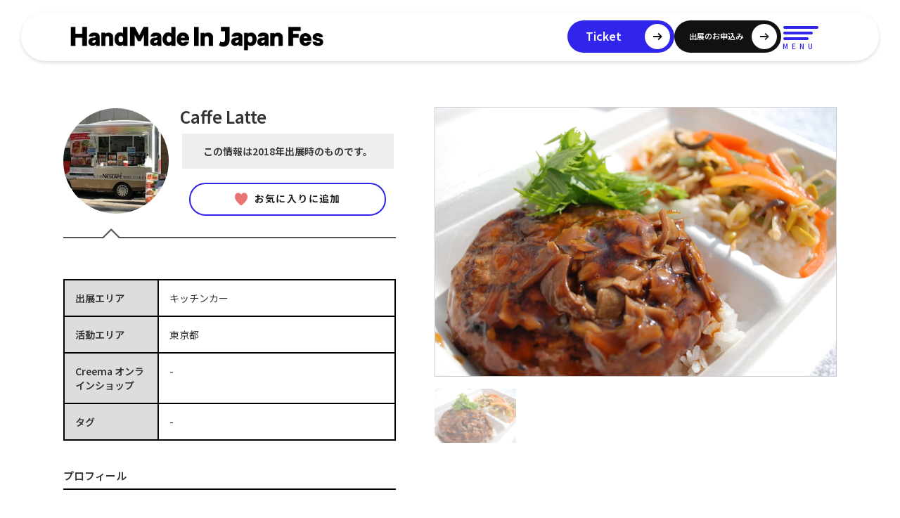

--- FILE ---
content_type: text/html; charset=utf-8
request_url: https://hmj-fes.jp/ichiran/12314
body_size: 17357
content:
<!DOCTYPE html><!--[if IE 7]><html id="ie7" dir="ltr" lang="ja"><![endif]--><!--[if IE 8]><html id="ie8" dir="ltr" lang="ja"><![endif]--><!--[if IE 9]><html id="ie9" dir="ltr" lang="ja"><![endif]--><!--[if !(IE 7) | !(IE 8) | !(IE 9) ]><!--><html dir="ltr" lang="ja"><!--<![endif]--><head><meta charset="utf-8" />
<script type="text/javascript">window.NREUM||(NREUM={});NREUM.info={"beacon":"bam.nr-data.net","errorBeacon":"bam.nr-data.net","licenseKey":"19f3371054","applicationID":"1828018","transactionName":"JV9dFRFWCAoGQUlaUw5ZQQANFhcODEQ=","queueTime":1,"applicationTime":58,"agent":""}</script>
<script type="text/javascript">(window.NREUM||(NREUM={})).init={ajax:{deny_list:["bam.nr-data.net"]},feature_flags:["soft_nav"]};(window.NREUM||(NREUM={})).loader_config={licenseKey:"19f3371054",applicationID:"1828018",browserID:"1828023"};;/*! For license information please see nr-loader-rum-1.308.0.min.js.LICENSE.txt */
(()=>{var e,t,r={163:(e,t,r)=>{"use strict";r.d(t,{j:()=>E});var n=r(384),i=r(1741);var a=r(2555);r(860).K7.genericEvents;const s="experimental.resources",o="register",c=e=>{if(!e||"string"!=typeof e)return!1;try{document.createDocumentFragment().querySelector(e)}catch{return!1}return!0};var d=r(2614),u=r(944),l=r(8122);const f="[data-nr-mask]",g=e=>(0,l.a)(e,(()=>{const e={feature_flags:[],experimental:{allow_registered_children:!1,resources:!1},mask_selector:"*",block_selector:"[data-nr-block]",mask_input_options:{color:!1,date:!1,"datetime-local":!1,email:!1,month:!1,number:!1,range:!1,search:!1,tel:!1,text:!1,time:!1,url:!1,week:!1,textarea:!1,select:!1,password:!0}};return{ajax:{deny_list:void 0,block_internal:!0,enabled:!0,autoStart:!0},api:{get allow_registered_children(){return e.feature_flags.includes(o)||e.experimental.allow_registered_children},set allow_registered_children(t){e.experimental.allow_registered_children=t},duplicate_registered_data:!1},browser_consent_mode:{enabled:!1},distributed_tracing:{enabled:void 0,exclude_newrelic_header:void 0,cors_use_newrelic_header:void 0,cors_use_tracecontext_headers:void 0,allowed_origins:void 0},get feature_flags(){return e.feature_flags},set feature_flags(t){e.feature_flags=t},generic_events:{enabled:!0,autoStart:!0},harvest:{interval:30},jserrors:{enabled:!0,autoStart:!0},logging:{enabled:!0,autoStart:!0},metrics:{enabled:!0,autoStart:!0},obfuscate:void 0,page_action:{enabled:!0},page_view_event:{enabled:!0,autoStart:!0},page_view_timing:{enabled:!0,autoStart:!0},performance:{capture_marks:!1,capture_measures:!1,capture_detail:!0,resources:{get enabled(){return e.feature_flags.includes(s)||e.experimental.resources},set enabled(t){e.experimental.resources=t},asset_types:[],first_party_domains:[],ignore_newrelic:!0}},privacy:{cookies_enabled:!0},proxy:{assets:void 0,beacon:void 0},session:{expiresMs:d.wk,inactiveMs:d.BB},session_replay:{autoStart:!0,enabled:!1,preload:!1,sampling_rate:10,error_sampling_rate:100,collect_fonts:!1,inline_images:!1,fix_stylesheets:!0,mask_all_inputs:!0,get mask_text_selector(){return e.mask_selector},set mask_text_selector(t){c(t)?e.mask_selector="".concat(t,",").concat(f):""===t||null===t?e.mask_selector=f:(0,u.R)(5,t)},get block_class(){return"nr-block"},get ignore_class(){return"nr-ignore"},get mask_text_class(){return"nr-mask"},get block_selector(){return e.block_selector},set block_selector(t){c(t)?e.block_selector+=",".concat(t):""!==t&&(0,u.R)(6,t)},get mask_input_options(){return e.mask_input_options},set mask_input_options(t){t&&"object"==typeof t?e.mask_input_options={...t,password:!0}:(0,u.R)(7,t)}},session_trace:{enabled:!0,autoStart:!0},soft_navigations:{enabled:!0,autoStart:!0},spa:{enabled:!0,autoStart:!0},ssl:void 0,user_actions:{enabled:!0,elementAttributes:["id","className","tagName","type"]}}})());var p=r(6154),m=r(9324);let h=0;const v={buildEnv:m.F3,distMethod:m.Xs,version:m.xv,originTime:p.WN},b={consented:!1},y={appMetadata:{},get consented(){return this.session?.state?.consent||b.consented},set consented(e){b.consented=e},customTransaction:void 0,denyList:void 0,disabled:!1,harvester:void 0,isolatedBacklog:!1,isRecording:!1,loaderType:void 0,maxBytes:3e4,obfuscator:void 0,onerror:void 0,ptid:void 0,releaseIds:{},session:void 0,timeKeeper:void 0,registeredEntities:[],jsAttributesMetadata:{bytes:0},get harvestCount(){return++h}},_=e=>{const t=(0,l.a)(e,y),r=Object.keys(v).reduce((e,t)=>(e[t]={value:v[t],writable:!1,configurable:!0,enumerable:!0},e),{});return Object.defineProperties(t,r)};var w=r(5701);const x=e=>{const t=e.startsWith("http");e+="/",r.p=t?e:"https://"+e};var R=r(7836),k=r(3241);const A={accountID:void 0,trustKey:void 0,agentID:void 0,licenseKey:void 0,applicationID:void 0,xpid:void 0},S=e=>(0,l.a)(e,A),T=new Set;function E(e,t={},r,s){let{init:o,info:c,loader_config:d,runtime:u={},exposed:l=!0}=t;if(!c){const e=(0,n.pV)();o=e.init,c=e.info,d=e.loader_config}e.init=g(o||{}),e.loader_config=S(d||{}),c.jsAttributes??={},p.bv&&(c.jsAttributes.isWorker=!0),e.info=(0,a.D)(c);const f=e.init,m=[c.beacon,c.errorBeacon];T.has(e.agentIdentifier)||(f.proxy.assets&&(x(f.proxy.assets),m.push(f.proxy.assets)),f.proxy.beacon&&m.push(f.proxy.beacon),e.beacons=[...m],function(e){const t=(0,n.pV)();Object.getOwnPropertyNames(i.W.prototype).forEach(r=>{const n=i.W.prototype[r];if("function"!=typeof n||"constructor"===n)return;let a=t[r];e[r]&&!1!==e.exposed&&"micro-agent"!==e.runtime?.loaderType&&(t[r]=(...t)=>{const n=e[r](...t);return a?a(...t):n})})}(e),(0,n.US)("activatedFeatures",w.B)),u.denyList=[...f.ajax.deny_list||[],...f.ajax.block_internal?m:[]],u.ptid=e.agentIdentifier,u.loaderType=r,e.runtime=_(u),T.has(e.agentIdentifier)||(e.ee=R.ee.get(e.agentIdentifier),e.exposed=l,(0,k.W)({agentIdentifier:e.agentIdentifier,drained:!!w.B?.[e.agentIdentifier],type:"lifecycle",name:"initialize",feature:void 0,data:e.config})),T.add(e.agentIdentifier)}},384:(e,t,r)=>{"use strict";r.d(t,{NT:()=>s,US:()=>u,Zm:()=>o,bQ:()=>d,dV:()=>c,pV:()=>l});var n=r(6154),i=r(1863),a=r(1910);const s={beacon:"bam.nr-data.net",errorBeacon:"bam.nr-data.net"};function o(){return n.gm.NREUM||(n.gm.NREUM={}),void 0===n.gm.newrelic&&(n.gm.newrelic=n.gm.NREUM),n.gm.NREUM}function c(){let e=o();return e.o||(e.o={ST:n.gm.setTimeout,SI:n.gm.setImmediate||n.gm.setInterval,CT:n.gm.clearTimeout,XHR:n.gm.XMLHttpRequest,REQ:n.gm.Request,EV:n.gm.Event,PR:n.gm.Promise,MO:n.gm.MutationObserver,FETCH:n.gm.fetch,WS:n.gm.WebSocket},(0,a.i)(...Object.values(e.o))),e}function d(e,t){let r=o();r.initializedAgents??={},t.initializedAt={ms:(0,i.t)(),date:new Date},r.initializedAgents[e]=t}function u(e,t){o()[e]=t}function l(){return function(){let e=o();const t=e.info||{};e.info={beacon:s.beacon,errorBeacon:s.errorBeacon,...t}}(),function(){let e=o();const t=e.init||{};e.init={...t}}(),c(),function(){let e=o();const t=e.loader_config||{};e.loader_config={...t}}(),o()}},782:(e,t,r)=>{"use strict";r.d(t,{T:()=>n});const n=r(860).K7.pageViewTiming},860:(e,t,r)=>{"use strict";r.d(t,{$J:()=>u,K7:()=>c,P3:()=>d,XX:()=>i,Yy:()=>o,df:()=>a,qY:()=>n,v4:()=>s});const n="events",i="jserrors",a="browser/blobs",s="rum",o="browser/logs",c={ajax:"ajax",genericEvents:"generic_events",jserrors:i,logging:"logging",metrics:"metrics",pageAction:"page_action",pageViewEvent:"page_view_event",pageViewTiming:"page_view_timing",sessionReplay:"session_replay",sessionTrace:"session_trace",softNav:"soft_navigations",spa:"spa"},d={[c.pageViewEvent]:1,[c.pageViewTiming]:2,[c.metrics]:3,[c.jserrors]:4,[c.spa]:5,[c.ajax]:6,[c.sessionTrace]:7,[c.softNav]:8,[c.sessionReplay]:9,[c.logging]:10,[c.genericEvents]:11},u={[c.pageViewEvent]:s,[c.pageViewTiming]:n,[c.ajax]:n,[c.spa]:n,[c.softNav]:n,[c.metrics]:i,[c.jserrors]:i,[c.sessionTrace]:a,[c.sessionReplay]:a,[c.logging]:o,[c.genericEvents]:"ins"}},944:(e,t,r)=>{"use strict";r.d(t,{R:()=>i});var n=r(3241);function i(e,t){"function"==typeof console.debug&&(console.debug("New Relic Warning: https://github.com/newrelic/newrelic-browser-agent/blob/main/docs/warning-codes.md#".concat(e),t),(0,n.W)({agentIdentifier:null,drained:null,type:"data",name:"warn",feature:"warn",data:{code:e,secondary:t}}))}},1687:(e,t,r)=>{"use strict";r.d(t,{Ak:()=>d,Ze:()=>f,x3:()=>u});var n=r(3241),i=r(7836),a=r(3606),s=r(860),o=r(2646);const c={};function d(e,t){const r={staged:!1,priority:s.P3[t]||0};l(e),c[e].get(t)||c[e].set(t,r)}function u(e,t){e&&c[e]&&(c[e].get(t)&&c[e].delete(t),p(e,t,!1),c[e].size&&g(e))}function l(e){if(!e)throw new Error("agentIdentifier required");c[e]||(c[e]=new Map)}function f(e="",t="feature",r=!1){if(l(e),!e||!c[e].get(t)||r)return p(e,t);c[e].get(t).staged=!0,g(e)}function g(e){const t=Array.from(c[e]);t.every(([e,t])=>t.staged)&&(t.sort((e,t)=>e[1].priority-t[1].priority),t.forEach(([t])=>{c[e].delete(t),p(e,t)}))}function p(e,t,r=!0){const s=e?i.ee.get(e):i.ee,c=a.i.handlers;if(!s.aborted&&s.backlog&&c){if((0,n.W)({agentIdentifier:e,type:"lifecycle",name:"drain",feature:t}),r){const e=s.backlog[t],r=c[t];if(r){for(let t=0;e&&t<e.length;++t)m(e[t],r);Object.entries(r).forEach(([e,t])=>{Object.values(t||{}).forEach(t=>{t[0]?.on&&t[0]?.context()instanceof o.y&&t[0].on(e,t[1])})})}}s.isolatedBacklog||delete c[t],s.backlog[t]=null,s.emit("drain-"+t,[])}}function m(e,t){var r=e[1];Object.values(t[r]||{}).forEach(t=>{var r=e[0];if(t[0]===r){var n=t[1],i=e[3],a=e[2];n.apply(i,a)}})}},1738:(e,t,r)=>{"use strict";r.d(t,{U:()=>g,Y:()=>f});var n=r(3241),i=r(9908),a=r(1863),s=r(944),o=r(5701),c=r(3969),d=r(8362),u=r(860),l=r(4261);function f(e,t,r,a){const f=a||r;!f||f[e]&&f[e]!==d.d.prototype[e]||(f[e]=function(){(0,i.p)(c.xV,["API/"+e+"/called"],void 0,u.K7.metrics,r.ee),(0,n.W)({agentIdentifier:r.agentIdentifier,drained:!!o.B?.[r.agentIdentifier],type:"data",name:"api",feature:l.Pl+e,data:{}});try{return t.apply(this,arguments)}catch(e){(0,s.R)(23,e)}})}function g(e,t,r,n,s){const o=e.info;null===r?delete o.jsAttributes[t]:o.jsAttributes[t]=r,(s||null===r)&&(0,i.p)(l.Pl+n,[(0,a.t)(),t,r],void 0,"session",e.ee)}},1741:(e,t,r)=>{"use strict";r.d(t,{W:()=>a});var n=r(944),i=r(4261);class a{#e(e,...t){if(this[e]!==a.prototype[e])return this[e](...t);(0,n.R)(35,e)}addPageAction(e,t){return this.#e(i.hG,e,t)}register(e){return this.#e(i.eY,e)}recordCustomEvent(e,t){return this.#e(i.fF,e,t)}setPageViewName(e,t){return this.#e(i.Fw,e,t)}setCustomAttribute(e,t,r){return this.#e(i.cD,e,t,r)}noticeError(e,t){return this.#e(i.o5,e,t)}setUserId(e,t=!1){return this.#e(i.Dl,e,t)}setApplicationVersion(e){return this.#e(i.nb,e)}setErrorHandler(e){return this.#e(i.bt,e)}addRelease(e,t){return this.#e(i.k6,e,t)}log(e,t){return this.#e(i.$9,e,t)}start(){return this.#e(i.d3)}finished(e){return this.#e(i.BL,e)}recordReplay(){return this.#e(i.CH)}pauseReplay(){return this.#e(i.Tb)}addToTrace(e){return this.#e(i.U2,e)}setCurrentRouteName(e){return this.#e(i.PA,e)}interaction(e){return this.#e(i.dT,e)}wrapLogger(e,t,r){return this.#e(i.Wb,e,t,r)}measure(e,t){return this.#e(i.V1,e,t)}consent(e){return this.#e(i.Pv,e)}}},1863:(e,t,r)=>{"use strict";function n(){return Math.floor(performance.now())}r.d(t,{t:()=>n})},1910:(e,t,r)=>{"use strict";r.d(t,{i:()=>a});var n=r(944);const i=new Map;function a(...e){return e.every(e=>{if(i.has(e))return i.get(e);const t="function"==typeof e?e.toString():"",r=t.includes("[native code]"),a=t.includes("nrWrapper");return r||a||(0,n.R)(64,e?.name||t),i.set(e,r),r})}},2555:(e,t,r)=>{"use strict";r.d(t,{D:()=>o,f:()=>s});var n=r(384),i=r(8122);const a={beacon:n.NT.beacon,errorBeacon:n.NT.errorBeacon,licenseKey:void 0,applicationID:void 0,sa:void 0,queueTime:void 0,applicationTime:void 0,ttGuid:void 0,user:void 0,account:void 0,product:void 0,extra:void 0,jsAttributes:{},userAttributes:void 0,atts:void 0,transactionName:void 0,tNamePlain:void 0};function s(e){try{return!!e.licenseKey&&!!e.errorBeacon&&!!e.applicationID}catch(e){return!1}}const o=e=>(0,i.a)(e,a)},2614:(e,t,r)=>{"use strict";r.d(t,{BB:()=>s,H3:()=>n,g:()=>d,iL:()=>c,tS:()=>o,uh:()=>i,wk:()=>a});const n="NRBA",i="SESSION",a=144e5,s=18e5,o={STARTED:"session-started",PAUSE:"session-pause",RESET:"session-reset",RESUME:"session-resume",UPDATE:"session-update"},c={SAME_TAB:"same-tab",CROSS_TAB:"cross-tab"},d={OFF:0,FULL:1,ERROR:2}},2646:(e,t,r)=>{"use strict";r.d(t,{y:()=>n});class n{constructor(e){this.contextId=e}}},2843:(e,t,r)=>{"use strict";r.d(t,{G:()=>a,u:()=>i});var n=r(3878);function i(e,t=!1,r,i){(0,n.DD)("visibilitychange",function(){if(t)return void("hidden"===document.visibilityState&&e());e(document.visibilityState)},r,i)}function a(e,t,r){(0,n.sp)("pagehide",e,t,r)}},3241:(e,t,r)=>{"use strict";r.d(t,{W:()=>a});var n=r(6154);const i="newrelic";function a(e={}){try{n.gm.dispatchEvent(new CustomEvent(i,{detail:e}))}catch(e){}}},3606:(e,t,r)=>{"use strict";r.d(t,{i:()=>a});var n=r(9908);a.on=s;var i=a.handlers={};function a(e,t,r,a){s(a||n.d,i,e,t,r)}function s(e,t,r,i,a){a||(a="feature"),e||(e=n.d);var s=t[a]=t[a]||{};(s[r]=s[r]||[]).push([e,i])}},3878:(e,t,r)=>{"use strict";function n(e,t){return{capture:e,passive:!1,signal:t}}function i(e,t,r=!1,i){window.addEventListener(e,t,n(r,i))}function a(e,t,r=!1,i){document.addEventListener(e,t,n(r,i))}r.d(t,{DD:()=>a,jT:()=>n,sp:()=>i})},3969:(e,t,r)=>{"use strict";r.d(t,{TZ:()=>n,XG:()=>o,rs:()=>i,xV:()=>s,z_:()=>a});const n=r(860).K7.metrics,i="sm",a="cm",s="storeSupportabilityMetrics",o="storeEventMetrics"},4234:(e,t,r)=>{"use strict";r.d(t,{W:()=>a});var n=r(7836),i=r(1687);class a{constructor(e,t){this.agentIdentifier=e,this.ee=n.ee.get(e),this.featureName=t,this.blocked=!1}deregisterDrain(){(0,i.x3)(this.agentIdentifier,this.featureName)}}},4261:(e,t,r)=>{"use strict";r.d(t,{$9:()=>d,BL:()=>o,CH:()=>g,Dl:()=>_,Fw:()=>y,PA:()=>h,Pl:()=>n,Pv:()=>k,Tb:()=>l,U2:()=>a,V1:()=>R,Wb:()=>x,bt:()=>b,cD:()=>v,d3:()=>w,dT:()=>c,eY:()=>p,fF:()=>f,hG:()=>i,k6:()=>s,nb:()=>m,o5:()=>u});const n="api-",i="addPageAction",a="addToTrace",s="addRelease",o="finished",c="interaction",d="log",u="noticeError",l="pauseReplay",f="recordCustomEvent",g="recordReplay",p="register",m="setApplicationVersion",h="setCurrentRouteName",v="setCustomAttribute",b="setErrorHandler",y="setPageViewName",_="setUserId",w="start",x="wrapLogger",R="measure",k="consent"},5289:(e,t,r)=>{"use strict";r.d(t,{GG:()=>s,Qr:()=>c,sB:()=>o});var n=r(3878),i=r(6389);function a(){return"undefined"==typeof document||"complete"===document.readyState}function s(e,t){if(a())return e();const r=(0,i.J)(e),s=setInterval(()=>{a()&&(clearInterval(s),r())},500);(0,n.sp)("load",r,t)}function o(e){if(a())return e();(0,n.DD)("DOMContentLoaded",e)}function c(e){if(a())return e();(0,n.sp)("popstate",e)}},5607:(e,t,r)=>{"use strict";r.d(t,{W:()=>n});const n=(0,r(9566).bz)()},5701:(e,t,r)=>{"use strict";r.d(t,{B:()=>a,t:()=>s});var n=r(3241);const i=new Set,a={};function s(e,t){const r=t.agentIdentifier;a[r]??={},e&&"object"==typeof e&&(i.has(r)||(t.ee.emit("rumresp",[e]),a[r]=e,i.add(r),(0,n.W)({agentIdentifier:r,loaded:!0,drained:!0,type:"lifecycle",name:"load",feature:void 0,data:e})))}},6154:(e,t,r)=>{"use strict";r.d(t,{OF:()=>c,RI:()=>i,WN:()=>u,bv:()=>a,eN:()=>l,gm:()=>s,mw:()=>o,sb:()=>d});var n=r(1863);const i="undefined"!=typeof window&&!!window.document,a="undefined"!=typeof WorkerGlobalScope&&("undefined"!=typeof self&&self instanceof WorkerGlobalScope&&self.navigator instanceof WorkerNavigator||"undefined"!=typeof globalThis&&globalThis instanceof WorkerGlobalScope&&globalThis.navigator instanceof WorkerNavigator),s=i?window:"undefined"!=typeof WorkerGlobalScope&&("undefined"!=typeof self&&self instanceof WorkerGlobalScope&&self||"undefined"!=typeof globalThis&&globalThis instanceof WorkerGlobalScope&&globalThis),o=Boolean("hidden"===s?.document?.visibilityState),c=/iPad|iPhone|iPod/.test(s.navigator?.userAgent),d=c&&"undefined"==typeof SharedWorker,u=((()=>{const e=s.navigator?.userAgent?.match(/Firefox[/\s](\d+\.\d+)/);Array.isArray(e)&&e.length>=2&&e[1]})(),Date.now()-(0,n.t)()),l=()=>"undefined"!=typeof PerformanceNavigationTiming&&s?.performance?.getEntriesByType("navigation")?.[0]?.responseStart},6389:(e,t,r)=>{"use strict";function n(e,t=500,r={}){const n=r?.leading||!1;let i;return(...r)=>{n&&void 0===i&&(e.apply(this,r),i=setTimeout(()=>{i=clearTimeout(i)},t)),n||(clearTimeout(i),i=setTimeout(()=>{e.apply(this,r)},t))}}function i(e){let t=!1;return(...r)=>{t||(t=!0,e.apply(this,r))}}r.d(t,{J:()=>i,s:()=>n})},6630:(e,t,r)=>{"use strict";r.d(t,{T:()=>n});const n=r(860).K7.pageViewEvent},7699:(e,t,r)=>{"use strict";r.d(t,{It:()=>a,KC:()=>o,No:()=>i,qh:()=>s});var n=r(860);const i=16e3,a=1e6,s="SESSION_ERROR",o={[n.K7.logging]:!0,[n.K7.genericEvents]:!1,[n.K7.jserrors]:!1,[n.K7.ajax]:!1}},7836:(e,t,r)=>{"use strict";r.d(t,{P:()=>o,ee:()=>c});var n=r(384),i=r(8990),a=r(2646),s=r(5607);const o="nr@context:".concat(s.W),c=function e(t,r){var n={},s={},u={},l=!1;try{l=16===r.length&&d.initializedAgents?.[r]?.runtime.isolatedBacklog}catch(e){}var f={on:p,addEventListener:p,removeEventListener:function(e,t){var r=n[e];if(!r)return;for(var i=0;i<r.length;i++)r[i]===t&&r.splice(i,1)},emit:function(e,r,n,i,a){!1!==a&&(a=!0);if(c.aborted&&!i)return;t&&a&&t.emit(e,r,n);var o=g(n);m(e).forEach(e=>{e.apply(o,r)});var d=v()[s[e]];d&&d.push([f,e,r,o]);return o},get:h,listeners:m,context:g,buffer:function(e,t){const r=v();if(t=t||"feature",f.aborted)return;Object.entries(e||{}).forEach(([e,n])=>{s[n]=t,t in r||(r[t]=[])})},abort:function(){f._aborted=!0,Object.keys(f.backlog).forEach(e=>{delete f.backlog[e]})},isBuffering:function(e){return!!v()[s[e]]},debugId:r,backlog:l?{}:t&&"object"==typeof t.backlog?t.backlog:{},isolatedBacklog:l};return Object.defineProperty(f,"aborted",{get:()=>{let e=f._aborted||!1;return e||(t&&(e=t.aborted),e)}}),f;function g(e){return e&&e instanceof a.y?e:e?(0,i.I)(e,o,()=>new a.y(o)):new a.y(o)}function p(e,t){n[e]=m(e).concat(t)}function m(e){return n[e]||[]}function h(t){return u[t]=u[t]||e(f,t)}function v(){return f.backlog}}(void 0,"globalEE"),d=(0,n.Zm)();d.ee||(d.ee=c)},8122:(e,t,r)=>{"use strict";r.d(t,{a:()=>i});var n=r(944);function i(e,t){try{if(!e||"object"!=typeof e)return(0,n.R)(3);if(!t||"object"!=typeof t)return(0,n.R)(4);const r=Object.create(Object.getPrototypeOf(t),Object.getOwnPropertyDescriptors(t)),a=0===Object.keys(r).length?e:r;for(let s in a)if(void 0!==e[s])try{if(null===e[s]){r[s]=null;continue}Array.isArray(e[s])&&Array.isArray(t[s])?r[s]=Array.from(new Set([...e[s],...t[s]])):"object"==typeof e[s]&&"object"==typeof t[s]?r[s]=i(e[s],t[s]):r[s]=e[s]}catch(e){r[s]||(0,n.R)(1,e)}return r}catch(e){(0,n.R)(2,e)}}},8362:(e,t,r)=>{"use strict";r.d(t,{d:()=>a});var n=r(9566),i=r(1741);class a extends i.W{agentIdentifier=(0,n.LA)(16)}},8374:(e,t,r)=>{r.nc=(()=>{try{return document?.currentScript?.nonce}catch(e){}return""})()},8990:(e,t,r)=>{"use strict";r.d(t,{I:()=>i});var n=Object.prototype.hasOwnProperty;function i(e,t,r){if(n.call(e,t))return e[t];var i=r();if(Object.defineProperty&&Object.keys)try{return Object.defineProperty(e,t,{value:i,writable:!0,enumerable:!1}),i}catch(e){}return e[t]=i,i}},9324:(e,t,r)=>{"use strict";r.d(t,{F3:()=>i,Xs:()=>a,xv:()=>n});const n="1.308.0",i="PROD",a="CDN"},9566:(e,t,r)=>{"use strict";r.d(t,{LA:()=>o,bz:()=>s});var n=r(6154);const i="xxxxxxxx-xxxx-4xxx-yxxx-xxxxxxxxxxxx";function a(e,t){return e?15&e[t]:16*Math.random()|0}function s(){const e=n.gm?.crypto||n.gm?.msCrypto;let t,r=0;return e&&e.getRandomValues&&(t=e.getRandomValues(new Uint8Array(30))),i.split("").map(e=>"x"===e?a(t,r++).toString(16):"y"===e?(3&a()|8).toString(16):e).join("")}function o(e){const t=n.gm?.crypto||n.gm?.msCrypto;let r,i=0;t&&t.getRandomValues&&(r=t.getRandomValues(new Uint8Array(e)));const s=[];for(var o=0;o<e;o++)s.push(a(r,i++).toString(16));return s.join("")}},9908:(e,t,r)=>{"use strict";r.d(t,{d:()=>n,p:()=>i});var n=r(7836).ee.get("handle");function i(e,t,r,i,a){a?(a.buffer([e],i),a.emit(e,t,r)):(n.buffer([e],i),n.emit(e,t,r))}}},n={};function i(e){var t=n[e];if(void 0!==t)return t.exports;var a=n[e]={exports:{}};return r[e](a,a.exports,i),a.exports}i.m=r,i.d=(e,t)=>{for(var r in t)i.o(t,r)&&!i.o(e,r)&&Object.defineProperty(e,r,{enumerable:!0,get:t[r]})},i.f={},i.e=e=>Promise.all(Object.keys(i.f).reduce((t,r)=>(i.f[r](e,t),t),[])),i.u=e=>"nr-rum-1.308.0.min.js",i.o=(e,t)=>Object.prototype.hasOwnProperty.call(e,t),e={},t="NRBA-1.308.0.PROD:",i.l=(r,n,a,s)=>{if(e[r])e[r].push(n);else{var o,c;if(void 0!==a)for(var d=document.getElementsByTagName("script"),u=0;u<d.length;u++){var l=d[u];if(l.getAttribute("src")==r||l.getAttribute("data-webpack")==t+a){o=l;break}}if(!o){c=!0;var f={296:"sha512-+MIMDsOcckGXa1EdWHqFNv7P+JUkd5kQwCBr3KE6uCvnsBNUrdSt4a/3/L4j4TxtnaMNjHpza2/erNQbpacJQA=="};(o=document.createElement("script")).charset="utf-8",i.nc&&o.setAttribute("nonce",i.nc),o.setAttribute("data-webpack",t+a),o.src=r,0!==o.src.indexOf(window.location.origin+"/")&&(o.crossOrigin="anonymous"),f[s]&&(o.integrity=f[s])}e[r]=[n];var g=(t,n)=>{o.onerror=o.onload=null,clearTimeout(p);var i=e[r];if(delete e[r],o.parentNode&&o.parentNode.removeChild(o),i&&i.forEach(e=>e(n)),t)return t(n)},p=setTimeout(g.bind(null,void 0,{type:"timeout",target:o}),12e4);o.onerror=g.bind(null,o.onerror),o.onload=g.bind(null,o.onload),c&&document.head.appendChild(o)}},i.r=e=>{"undefined"!=typeof Symbol&&Symbol.toStringTag&&Object.defineProperty(e,Symbol.toStringTag,{value:"Module"}),Object.defineProperty(e,"__esModule",{value:!0})},i.p="https://js-agent.newrelic.com/",(()=>{var e={374:0,840:0};i.f.j=(t,r)=>{var n=i.o(e,t)?e[t]:void 0;if(0!==n)if(n)r.push(n[2]);else{var a=new Promise((r,i)=>n=e[t]=[r,i]);r.push(n[2]=a);var s=i.p+i.u(t),o=new Error;i.l(s,r=>{if(i.o(e,t)&&(0!==(n=e[t])&&(e[t]=void 0),n)){var a=r&&("load"===r.type?"missing":r.type),s=r&&r.target&&r.target.src;o.message="Loading chunk "+t+" failed: ("+a+": "+s+")",o.name="ChunkLoadError",o.type=a,o.request=s,n[1](o)}},"chunk-"+t,t)}};var t=(t,r)=>{var n,a,[s,o,c]=r,d=0;if(s.some(t=>0!==e[t])){for(n in o)i.o(o,n)&&(i.m[n]=o[n]);if(c)c(i)}for(t&&t(r);d<s.length;d++)a=s[d],i.o(e,a)&&e[a]&&e[a][0](),e[a]=0},r=self["webpackChunk:NRBA-1.308.0.PROD"]=self["webpackChunk:NRBA-1.308.0.PROD"]||[];r.forEach(t.bind(null,0)),r.push=t.bind(null,r.push.bind(r))})(),(()=>{"use strict";i(8374);var e=i(8362),t=i(860);const r=Object.values(t.K7);var n=i(163);var a=i(9908),s=i(1863),o=i(4261),c=i(1738);var d=i(1687),u=i(4234),l=i(5289),f=i(6154),g=i(944),p=i(384);const m=e=>f.RI&&!0===e?.privacy.cookies_enabled;function h(e){return!!(0,p.dV)().o.MO&&m(e)&&!0===e?.session_trace.enabled}var v=i(6389),b=i(7699);class y extends u.W{constructor(e,t){super(e.agentIdentifier,t),this.agentRef=e,this.abortHandler=void 0,this.featAggregate=void 0,this.loadedSuccessfully=void 0,this.onAggregateImported=new Promise(e=>{this.loadedSuccessfully=e}),this.deferred=Promise.resolve(),!1===e.init[this.featureName].autoStart?this.deferred=new Promise((t,r)=>{this.ee.on("manual-start-all",(0,v.J)(()=>{(0,d.Ak)(e.agentIdentifier,this.featureName),t()}))}):(0,d.Ak)(e.agentIdentifier,t)}importAggregator(e,t,r={}){if(this.featAggregate)return;const n=async()=>{let n;await this.deferred;try{if(m(e.init)){const{setupAgentSession:t}=await i.e(296).then(i.bind(i,3305));n=t(e)}}catch(e){(0,g.R)(20,e),this.ee.emit("internal-error",[e]),(0,a.p)(b.qh,[e],void 0,this.featureName,this.ee)}try{if(!this.#t(this.featureName,n,e.init))return(0,d.Ze)(this.agentIdentifier,this.featureName),void this.loadedSuccessfully(!1);const{Aggregate:i}=await t();this.featAggregate=new i(e,r),e.runtime.harvester.initializedAggregates.push(this.featAggregate),this.loadedSuccessfully(!0)}catch(e){(0,g.R)(34,e),this.abortHandler?.(),(0,d.Ze)(this.agentIdentifier,this.featureName,!0),this.loadedSuccessfully(!1),this.ee&&this.ee.abort()}};f.RI?(0,l.GG)(()=>n(),!0):n()}#t(e,r,n){if(this.blocked)return!1;switch(e){case t.K7.sessionReplay:return h(n)&&!!r;case t.K7.sessionTrace:return!!r;default:return!0}}}var _=i(6630),w=i(2614),x=i(3241);class R extends y{static featureName=_.T;constructor(e){var t;super(e,_.T),this.setupInspectionEvents(e.agentIdentifier),t=e,(0,c.Y)(o.Fw,function(e,r){"string"==typeof e&&("/"!==e.charAt(0)&&(e="/"+e),t.runtime.customTransaction=(r||"http://custom.transaction")+e,(0,a.p)(o.Pl+o.Fw,[(0,s.t)()],void 0,void 0,t.ee))},t),this.importAggregator(e,()=>i.e(296).then(i.bind(i,3943)))}setupInspectionEvents(e){const t=(t,r)=>{t&&(0,x.W)({agentIdentifier:e,timeStamp:t.timeStamp,loaded:"complete"===t.target.readyState,type:"window",name:r,data:t.target.location+""})};(0,l.sB)(e=>{t(e,"DOMContentLoaded")}),(0,l.GG)(e=>{t(e,"load")}),(0,l.Qr)(e=>{t(e,"navigate")}),this.ee.on(w.tS.UPDATE,(t,r)=>{(0,x.W)({agentIdentifier:e,type:"lifecycle",name:"session",data:r})})}}class k extends e.d{constructor(e){var t;(super(),f.gm)?(this.features={},(0,p.bQ)(this.agentIdentifier,this),this.desiredFeatures=new Set(e.features||[]),this.desiredFeatures.add(R),(0,n.j)(this,e,e.loaderType||"agent"),t=this,(0,c.Y)(o.cD,function(e,r,n=!1){if("string"==typeof e){if(["string","number","boolean"].includes(typeof r)||null===r)return(0,c.U)(t,e,r,o.cD,n);(0,g.R)(40,typeof r)}else(0,g.R)(39,typeof e)},t),function(e){(0,c.Y)(o.Dl,function(t,r=!1){if("string"!=typeof t&&null!==t)return void(0,g.R)(41,typeof t);const n=e.info.jsAttributes["enduser.id"];r&&null!=n&&n!==t?(0,a.p)(o.Pl+"setUserIdAndResetSession",[t],void 0,"session",e.ee):(0,c.U)(e,"enduser.id",t,o.Dl,!0)},e)}(this),function(e){(0,c.Y)(o.nb,function(t){if("string"==typeof t||null===t)return(0,c.U)(e,"application.version",t,o.nb,!1);(0,g.R)(42,typeof t)},e)}(this),function(e){(0,c.Y)(o.d3,function(){e.ee.emit("manual-start-all")},e)}(this),function(e){(0,c.Y)(o.Pv,function(t=!0){if("boolean"==typeof t){if((0,a.p)(o.Pl+o.Pv,[t],void 0,"session",e.ee),e.runtime.consented=t,t){const t=e.features.page_view_event;t.onAggregateImported.then(e=>{const r=t.featAggregate;e&&!r.sentRum&&r.sendRum()})}}else(0,g.R)(65,typeof t)},e)}(this),this.run()):(0,g.R)(21)}get config(){return{info:this.info,init:this.init,loader_config:this.loader_config,runtime:this.runtime}}get api(){return this}run(){try{const e=function(e){const t={};return r.forEach(r=>{t[r]=!!e[r]?.enabled}),t}(this.init),n=[...this.desiredFeatures];n.sort((e,r)=>t.P3[e.featureName]-t.P3[r.featureName]),n.forEach(r=>{if(!e[r.featureName]&&r.featureName!==t.K7.pageViewEvent)return;if(r.featureName===t.K7.spa)return void(0,g.R)(67);const n=function(e){switch(e){case t.K7.ajax:return[t.K7.jserrors];case t.K7.sessionTrace:return[t.K7.ajax,t.K7.pageViewEvent];case t.K7.sessionReplay:return[t.K7.sessionTrace];case t.K7.pageViewTiming:return[t.K7.pageViewEvent];default:return[]}}(r.featureName).filter(e=>!(e in this.features));n.length>0&&(0,g.R)(36,{targetFeature:r.featureName,missingDependencies:n}),this.features[r.featureName]=new r(this)})}catch(e){(0,g.R)(22,e);for(const e in this.features)this.features[e].abortHandler?.();const t=(0,p.Zm)();delete t.initializedAgents[this.agentIdentifier]?.features,delete this.sharedAggregator;return t.ee.get(this.agentIdentifier).abort(),!1}}}var A=i(2843),S=i(782);class T extends y{static featureName=S.T;constructor(e){super(e,S.T),f.RI&&((0,A.u)(()=>(0,a.p)("docHidden",[(0,s.t)()],void 0,S.T,this.ee),!0),(0,A.G)(()=>(0,a.p)("winPagehide",[(0,s.t)()],void 0,S.T,this.ee)),this.importAggregator(e,()=>i.e(296).then(i.bind(i,2117))))}}var E=i(3969);class I extends y{static featureName=E.TZ;constructor(e){super(e,E.TZ),f.RI&&document.addEventListener("securitypolicyviolation",e=>{(0,a.p)(E.xV,["Generic/CSPViolation/Detected"],void 0,this.featureName,this.ee)}),this.importAggregator(e,()=>i.e(296).then(i.bind(i,9623)))}}new k({features:[R,T,I],loaderType:"lite"})})()})();</script><title>Caffe Latte | HandMade In Japan Fes&#39; /ハンドメイドインジャパンフェス by Creema (クリーマ)</title>
<meta name="description" content="HMJ出展クリエイターCaffe Latteの紹介ぺージです。全国3,000名のクリエイターが集結する、日本最大級・クリエイターの祭典 HandMade In Japan Fes’ 。主催：Creema（クリーマ）">
<meta name="keywords" content="ハンドメイド,クラフト,イベント,ハンドメイドインジャパンフェス,handmade in japan fes,クリエイター,フェス">
<meta property="og:title" content="Caffe Latte | 日本最大級・クリエイターの祭典「HandMade In Japan Fes’ （HMJ）in 東京ビッグサイト">
<meta property="og:type" content="website">
<meta property="og:url" content="https://hmj-fes.jp/ichiran202507.12314">
<meta property="og:description" content="HMJ出展クリエイターCaffe Latteの紹介ぺージです。全国3,000名のクリエイターが集結する、日本最大級・クリエイターの祭典 HandMade In Japan Fes’ 。主催：Creema（クリーマ）">
<meta property="og:image" content="#&lt;ActiveStorage::Attached::One:0x00007bce2ae7ec98&gt;">
<meta property="og:site_name" content="HandMade In Japan Fes’">
<meta name="facebook-domain-verification" content="pbubsppsgqpykuoiy3idowm0akan8p"><meta content="https://hmj-fes.jp/assets/ogp-image-138142f7477d1c7ff8675dd2f198d9f3f0dd040da80b709e48fa14502e0737aa.jpg" property="og:image" /><link rel="stylesheet" href="/assets/app_bootstrap.debug-248028d3339df93341c011069b07fccd7100b327f4ad405f41332b6235f2ea7e.css" media="all" /><link rel="stylesheet" href="/assets/application.debug-2d08f82a30181dcdefa4d1014c9a5c3f21f3890897b589eab7eb87cf8f1a2428.css" media="all" /><meta content="width=device-width" name="viewport" /><link rel="stylesheet" href="/assets/sp-style.debug-f638db21e40a926befa3e2ba624194586d6686997181b55429c432afee698d50.css" media="all" /><meta content="176039189215559" property="fb:app_id" /><link href="https://hmj-fes.jp/assets/apple-touch-icon-7535d0745ba6e951e2b72446ee2a0e65907fed6b74793d139d7156cb2bba2a98.jpg" rel="apple-touch-icon" /><link href="https://hmj-fes.jp/assets/favicon-a6ba7695453724f6f49abe50a3fb4d052be66a11fc201a6b102235f51793a822.ico" rel="shortcut icon" /><meta name="csrf-param" content="authenticity_token" />
<meta name="csrf-token" content="MuoPThtUtHuHG-9VzrxuJclLI3Z_cCmem9Mu211DpLtW81aIAXIewrzB33KokGc0XTwqPuC361cN07PSMyZG9A" /><script>(function(i,s,o,g,r,a,m){i['GoogleAnalyticsObject']=r;i[r]=i[r]||function(){(i[r].q=i[r].q||[]).push(arguments)},i[r].l=1*new Date();a=s.createElement(o),m=s.getElementsByTagName(o)[0];a.async=1;a.src=g;m.parentNode.insertBefore(a,m)})(window,document,'script','//www.google-analytics.com/analytics.js','ga');
ga('create', 'UA-40127323-1', 'hmj-fes.jp');
ga('send', 'pageview');</script><script>/* <![CDATA[ */
var yahoo_ydn_conv_io = "2QLmgBoOLDUsM5oxQeYG";
var yahoo_ydn_conv_label = "QIG4F293O2OGL4INVPP416737";
var yahoo_ydn_conv_transaction_id = "";
var yahoo_ydn_conv_amount = "0";
/* ]]> */</script><script charset="UTF-8" language="javascript" src="https://b90.yahoo.co.jp/conv.js" type="text/javascript"></script><script>/* <![CDATA[ */
var yahoo_retargeting_id = '99CG71GA58';
var yahoo_retargeting_label = '';
var yahoo_retargeting_page_type = '';
var yahoo_retargeting_items = [{
    item_id: '',
    category_id: '',
    price: '',
    quantity: ''
}];
/* ]]> */</script><script language="javascript" src="https://b92.yahoo.co.jp/js/s_retargeting.js" type="text/javascript"></script><script async="" src="https://www.googletagmanager.com/gtag/js?id=AW-823996460"></script><script>window.dataLayer = window.dataLayer || [];
function gtag() {
    dataLayer.push(arguments);
}
gtag('js', new Date());
gtag('config', 'AW-823996460');</script><script>gtag('event', 'conversion', {'send_to': 'AW-823996460/S0scCMiUwnoQrOD0iAM'});</script><!--Google Tag Manager GTM--><script>(function(w,d,s,l,i){w[l]=w[l]||[];w[l].push({'gtm.start':
new Date().getTime(),event:'gtm.js'});var f=d.getElementsByTagName(s)[0],
j=d.createElement(s),dl=l!='dataLayer'?'&l='+l:'';j.async=true;j.src=
'https://www.googletagmanager.com/gtm.js?id='+i+dl;f.parentNode.insertBefore(j,f);
})(window,document,'script','dataLayer','GTM-K4N5B79');</script><!--End Google Tag Manager--><script>!function (f, b, e, v, n, t, s) {
    if (f.fbq) return;
    n = f.fbq = function () {
        n.callMethod ?
            n.callMethod.apply(n, arguments) : n.queue.push(arguments)
    };
    if (!f._fbq) f._fbq = n;
    n.push = n;
    n.loaded = !0;
    n.version = '2.0';
    n.queue = [];
    t = b.createElement(e);
    t.async = !0;
    t.src = v;
    s = b.getElementsByTagName(e)[0];
    s.parentNode.insertBefore(t, s)
}(window, document, 'script',
    'https://connect.facebook.net/en_US/fbevents.js');
fbq('init', '297922980359628');
fbq('track', 'PageView');
fbq('track', 'ViewContent', {
    value: 1,
});</script><img height="1" src="https://www.facebook.com/tr?id=297922980359628&amp;ev=PageView&amp;noscript=1" style="display:none" width="1" /><script>(function(){
  var _fbq = window._fbq || (window._fbq = []);
  if (!_fbq.loaded)
    var fbds = document.createElement('script');
    fbds.async = true;
    fbds.src = '//connect.facebook.net/en_US/fbds.js';
    var s = document.getElementsByTagName('script')[0];
    s.parentNode.insertBefore(fbds, s);
    _fbq.loaded = true;
  _fbq.push(['addPixelId', "297922980359628"]);
})();
window._fbq = window._fbq || [];
window._fbq.push(["track", "PixelInitialized", {}]);</script><noscript><img alt="" border="0" height="1" src="https://www.facebook.com/tr?id=297922980359628&amp;amp;ev=NoScript" style="display:none" width="1" /></noscript><script src="https://static.mul-pay.jp/ext/js/token.js"></script><link href="https://fonts.googleapis.com/css?display=swap&amp;family=Noto+Sans+JP%3A400" rel="stylesheet"><link href="https://fonts.googleapis.com/css?display=swap&amp;family=Noto+Sans+JP%3A600" rel="stylesheet"><link href="https://fonts.googleapis.com/css?display=swap&amp;family=Noto+Sans+JP%3A500" rel="stylesheet"><link href="https://fonts.googleapis.com/css?display=swap&amp;family=Noto+Sans+JP%3A300" rel="stylesheet"></head><body><div id="fb-root"></div><script>window.fbAsyncInit = function() { FB.init({appId: '176039189215559', status: true, cookie: true, xfbml: true});};
(function(d, s, id) {
  var js, fjs = d.getElementsByTagName(s)[0];
  if (d.getElementById(id)) return;
  js = d.createElement(s); js.id = id; js.async=true;
  js.src = "//connect.facebook.net/ja_JP/all.js";
  fjs.parentNode.insertBefore(js, fjs);
}(document, 'script', 'facebook-jssdk'));</script><div class="wrap" id="wrap"><header>
  <header class="header_inner" id="top">
    <div class="header_link_bar">
      <h1 class="header_logo">
        <a class="logo" href="https://hmj-fes.jp/">
          <img src="https://hmj-fes.jp/assets/logo_hmj_black-ec23b6c40291ec615484ccefcbd5cf1209edcd498a4974e61a9759c863732f25.png">
        </a>
      </h1>
      <div class="header_app_link">
        <a class="header_app_tickets" href="https://hmj-fes.jp/tickets">
          <div class="header_app_tickets_box">
            <p class="header_app_tickets_text">Ticket</p>
            <div class="header_app_tickets_arrow"></div>
          </div>
        </a>
        <a class="header_app_guide" href="https://hmj-fes.jp/guide">
          <div class="header_app_guide_box">
            <p class="header_app_guide_text">出展のお申込み</p>
            <div class="header_app_guide_arrow"></div>
          </div>
        </a>
        <div class="nav">
          <input id="drawer_input" class="drawer_hidden" type="checkbox">
          <label for="drawer_input" class="drawer_open">
            <span></span>
            <p class="nav_menu_text">MENU</p>
          </label>
          <nav class="nav_content">
            <h1 class="header_logo_w">
              <div class="drawer_close" >
                <input id="drawer_input" class="drawer_hidden" type="checkbox">
                <label for="drawer_input" class="close_sp">
                  <span></span>
                </label>
              </div>
            </h1>
            <div class="nav_list_pc">
              <ul class="nav_list_1">
                <li>
                  <a href="/about">About
                    <br>
                    <span>開催概要</span>
                  </a>
                </li>
                <li>
                  <a href="/special">Special Contents
                    <br>
                    <span>スペシャルコンテンツ</span>
                  </a>
                </li>
                <li>
                  <a href="/timetable-music">Music＆Play
                    <br>
                    <span>ミュージック＆プレイ</span>
                  </a>
                </li>
                <li>
                  <a href="/report">Photo Gallery
                    <br>
                    <span>過去開催の様子</span>
                  </a>
                </li>
              </ul>
              <ul class="nav_list_2">
                <li>
                  <a href="/tickets">Ticket
                    <br>
                    <span>チケット</span>
                  </a>
                </li>
                <li>
                  <a href="/market">Market
                    <br>
                    <span>マーケット</span>
                  </a>
                </li>
                <li>
                  <a href="/access">Access
                    <br>
                    <span>アクセス</span>
                  </a>
                </li>
              </ul>
              <ul class="nav_list_3">
                <li>
                  <a href="/ichiran">Exhibitors List
                    <br>
                    <span>出展者一覧</span>
                  </a>
                </li>
                <li>
                  <a href="/workshop">Workshop
                    <br>
                    <span>ワークショップ</span>
                  </a>
                </li>
                <li>
                  <a href="/faq">FAQ
                    <br>
                    <span>よくある質問</span>
                  </a>
                </li>
              </ul>
            </div>
            <div class="nav_list_sp">
              <ul class="nav_list_sp_1">
                <li>
                  <a href="/about">About
                    <br>
                    <span>開催概要</span>
                  </a>
                </li>
                <li>
                  <a href="/tickets">Ticket
                    <br>
                    <span>チケット</span>
                  </a>
                </li>
                <li>
                  <a href="/ichiran">Exhibitors List
                    <br>
                    <span>出展者一覧</span>
                  </a>
                </li>
                <li style="font-size: 30px;">
                  <a href="/special">Special Contents
                    <br>
                    <span>スペシャルコンテンツ</span>
                  </a>
                </li>
                <li>
                  <a href="/market">Market
                    <br>
                    <span>マーケット</span>
                  </a>
                </li>
                <li>
                  <a href="/workshop">Workshop
                    <br>
                    <span>ワークショップ</span>
                  </a>
                </li>
                <li>
                  <a href="/timetable-music">Music＆Play
                    <br>
                    <span>ミュージック＆プレイ</span>
                  </a>
                </li>
                <li>
                  <a href="/report">Photo Gallery
                    <br>
                    <span>過去開催の様子</span>
                  </a>
                </li>
                <li>
                  <a href="/faq">FAQ
                    <br>
                    <span>よくある質問</span>
                  </a>
                </li>
                <li>
                  <a href="/access">Access
                    <br>
                    <span>アクセス</span>
                  </a>
                </li>
              </ul>
            </div>
            <div class="header_nav_app_link">
              <div class="header_nav_app_link_left">
                <a class="header_nav_app_guide" href="/guide">
                  <div class="header_nav_app_guide_box">
                    <p class="header_nav_app_guide_text">出展のお申込み</p>
                    <div class="header_nav_app_guide_arrow"></div>
                  </div>
                </a>
                <a class="header_nav_app_login" href="/users/login">
                  <div class="header_nav_app_login_box">
                    <p class="header_nav_app_login_text">出展者マイページ</p>
                    <div class="header_nav_app_login_arrow"></div>
                  </div>
                </a>
              </div>
              <div class="header_nav_app_link_right">
                <div class="header_language_area">
                  <div class="header_language_link_en">
                    <div>
                      <a class="header_language_link_en_text" href="https://hmj-fes.jp/en" rel="noopener" target="_blank">EN</a>
                    </div>
                    <div>
                      <a class="header_language_link_en_circle" href="https://hmj-fes.jp/en" rel="noopener" target="_blank">
                        <div class="header_language_arrow"></div>
                      </a>
                    </div>
                  </div>
                  <div class="header_language_link_tw">
                    <div>
                      <a class="header_language_link_tw_text" href="https://hmj-fes.jp/tw" rel="noopener" target="_blank">中文</a>
                    </div>
                    <div>
                      <a class="header_language_link_tw_circle" href="https://hmj-fes.jp/tw" rel="noopener" target="_blank">
                        <div class="header_language_arrow"></div>
                      </a>
                    </div>
                  </div>
                </div>
              </div>
            </div>
            <div class="header_sns_link_bar">
              <div class="header_sns_link_inner">
                <a class="instagram" href="https://www.instagram.com/handmadeinjapanfes/" rel="noopener" target="_blank">
                  <img alt="" src="https://hmj-fes.jp/assets/i-instagram-1b46d32c4516cb3c4999277294369707a2393b88cf0794a192ab806ab518738f.svg">
                </a>
                <a class="x" href="https://x.com/hmjfes" rel="noopener" target="_blank">
                  <img alt="" src="https://hmj-fes.jp/assets/i-x-3c246bcee36bdce70d0fa0c6e97a2a6ac698b76fc85e8e52d3d59554e115aaea.svg">
                </a>
                <a class="facebook" href="https://www.facebook.com/HandmadeInJapan" rel="noopener" target="_blank">
                  <img alt=""src="https://hmj-fes.jp/assets/i-facebook-5f12d0f3d935692e8c560b0a36e28c00642f29c717b6f2c1358cedbb30455a66.webp" width="40">
                </a>
                <a class="youtube" href="https://www.youtube.com/playlist?list=PLQelBU9MThbbnQNScrhR2TfVyUDaup81v" rel="noopener" target="_blank">
                  <img alt="" src="https://hmj-fes.jp/assets/i-youtube-5620464b0c0e471bbb5f4dd4ea24189d16208059988767aaae3fcffb9dd5895e.svg">
                </a>
              </div>
            </div>
          </nav>
          <div class="drawer_input_cover" onClick="$('.drawer_open').click()"></div>
        </div>
      </div>
    </div>
  </header>
</header>
<div class="detail_col"><div class="left_box"><div class="profile_area sp"><div class="user_name sp">Caffe Latte</div><div class="profile_area"><div class="user_img"><img onerror="this.onerror=null; this.src=&#39;/assets/noimg-2cbb198a787c069d5f9f4b49892d7db7db0424a5ed14e54ab5ee19b8f9942ada.png&#39;" src="https://hmj-fes.jp/rails/active_storage/representations/redirect/eyJfcmFpbHMiOnsibWVzc2FnZSI6IkJBaHBBNFc0QVE9PSIsImV4cCI6bnVsbCwicHVyIjoiYmxvYl9pZCJ9fQ==--3d98b9b4f643bff3b20b28301b9efbc0e7d78c13/eyJfcmFpbHMiOnsibWVzc2FnZSI6IkJBaDdCem9MWm05eWJXRjBTU0lJU2xCSEJqb0dSVlE2RTNKbGMybDZaVjkwYjE5bWFXeHNXd2RwQWJCcEFiQT0iLCJleHAiOm51bGwsInB1ciI6InZhcmlhdGlvbiJ9fQ==--356fe95c6cb28ebdabcb887fa4ed599b180df910/%E8%B2%A9%E5%A3%B2%E9%A2%A8%E6%99%AF%E5%86%99%E7%9C%9F.JPG" /></div><div class="user_detail"><div class="user_name pc">Caffe Latte</div><div class="old_info">この情報は2018年出展時の<br>ものです。</div><div class="bookmark_btn pc"><button class="bookmark_frame" data-id="12314"><img src="https://hmj-fes.jp/assets/bookmark.store-f293981bd5cbaa5aa5e4f5fef4d0ad2baba0357cceb2c0d27f47cdfb1fb4906e.png" /><span class="text">お気に入りに追加</span></button></div></div></div><div class="bookmark_btn sp"><button class="bookmark_frame" data-id="12314"><img src="https://hmj-fes.jp/assets/bookmark.store-f293981bd5cbaa5aa5e4f5fef4d0ad2baba0357cceb2c0d27f47cdfb1fb4906e.png" /><span class="text">お気に入りに追加</span></button></div></div><div class="speech_bubble"></div><div class="user_comment"></div><div class="table"><div class="list_box"><div class="th">出展エリア</div><div class="td">キッチンカー</div></div><div class="list_box"><div class="th">活動エリア</div><div class="td"><td>東京都</td></div></div><div class="list_box"><div class="th">Creema オンラインショップ</div><div class="td box_url">-</div></div><div class="list_box"><div class="th">タグ</div><div class="td">-</div></div></div><div class="user_profile"><div class="title">プロフィール</div><p>イタリア風ロコモコ丼\800/炭火焼き風ハンバーグ\750/柔らかチャーシュー丼\750/ソーセージ\400/チップス\400/かき氷\300</p></div><div class="user_url"><div class="title">HP・ブログ</div><a target="_blank" href="https://"></a></div></div><div class="right_box" id="ichiran"><div class="main-image"><img onerror="this.onerror=null; this.src=&#39;/assets/noimg-2cbb198a787c069d5f9f4b49892d7db7db0424a5ed14e54ab5ee19b8f9942ada.png&#39;" src="https://hmj-fes.jp/rails/active_storage/blobs/redirect/eyJfcmFpbHMiOnsibWVzc2FnZSI6IkJBaHBBNGU0QVE9PSIsImV4cCI6bnVsbCwicHVyIjoiYmxvYl9pZCJ9fQ==--ae2ca67ffcfbc1216e32db3abf2068abdea5f381/%E3%82%A4%E3%82%BF%E3%83%AA%E3%82%A2%E9%A2%A8%E3%83%AD%E3%82%B3%E3%83%A2%E3%82%B3%E4%B8%BC.JPG" /></div><ul class="image-switcher"><li><a class="switcher-toggle active" data-big-url="/rails/active_storage/blobs/redirect/eyJfcmFpbHMiOnsibWVzc2FnZSI6IkJBaHBBNGU0QVE9PSIsImV4cCI6bnVsbCwicHVyIjoiYmxvYl9pZCJ9fQ==--ae2ca67ffcfbc1216e32db3abf2068abdea5f381/%E3%82%A4%E3%82%BF%E3%83%AA%E3%82%A2%E9%A2%A8%E3%83%AD%E3%82%B3%E3%83%A2%E3%82%B3%E4%B8%BC.JPG" href="#"><img onerror="this.onerror=null; this.src=&#39;/assets/noimg-2cbb198a787c069d5f9f4b49892d7db7db0424a5ed14e54ab5ee19b8f9942ada.png&#39;" src="/rails/active_storage/blobs/redirect/eyJfcmFpbHMiOnsibWVzc2FnZSI6IkJBaHBBNGU0QVE9PSIsImV4cCI6bnVsbCwicHVyIjoiYmxvYl9pZCJ9fQ==--ae2ca67ffcfbc1216e32db3abf2068abdea5f381/%E3%82%A4%E3%82%BF%E3%83%AA%E3%82%A2%E9%A2%A8%E3%83%AD%E3%82%B3%E3%83%A2%E3%82%B3%E4%B8%BC.JPG" /></a></li></ul></div></div><div class="category_list detail"><ul><li><a href="/ichiran?year=2018">マーケット</a></li><li><a href="/ichiran/workshop?year=2018">ワークショップ</a></li><li><a href="/ichiran/livepainting?year=2018">ライブ<br>ペインティング</a></li><li><a href="/ichiran/musicplay?year=2018">ミュージック</a></li><li><a href="/ichiran/food_no_cooking?year=2018">手づくりフード<br>ドリンク</a></li><li class="active"><a href="/ichiran/food?year=2018">キッチンカー</a></li><li><a href="/ichiran/sponsor?year=2018">パートナー<br>スポンサー</a></li><li><a class="bookmark_link" href="/ichiran/bookmark?year=2018"><img class="bookmark_link_icon" src="https://hmj-fes.jp/assets/bookmark.store-f293981bd5cbaa5aa5e4f5fef4d0ad2baba0357cceb2c0d27f47cdfb1fb4906e.png" />お気に入り</a></li></ul></div><a class="list_link_back" href="javascript:history.back()">出展者一覧へ戻る</a><div class="top_page_bar_wrapper">
  <div class="top_page_bar">
    <div class="sns_link_bar">
      <div class="sns_link_inner">
        <div class="share_text">Share</div>
        <a href="https://www.instagram.com/handmadeinjapanfes/" rel="noopener" target="_blank">
          <img alt="" class="instagram" src="https://storage.googleapis.com/studio-design-asset-files/projects/d7Wl1MveOV/s-38x38_31cf78bc-27f1-4a66-9b6a-23572fbfa109.svg">
        </a>
        <a href="https://x.com/hmjfes" rel="noopener" target="_blank">
          <img alt="" class="x" src="https://storage.googleapis.com/studio-design-asset-files/projects/d7Wl1MveOV/s-33x34_106ab67c-f662-4666-b67b-7d04d32c1662.svg">
        </a>
        <a href="https://www.facebook.com/HandmadeInJapan" rel="noopener" target="_blank">
          <img alt="" class="facebook" src="https://storage.googleapis.com/studio-design-asset-files/projects/d7Wl1MveOV/s-2084x2084_v-frms_webp_6593038b-e03e-4b03-99eb-940393c1d0c3_small.webp" width="40">
        </a>
        <a href="https://www.youtube.com/playlist?list=PLQelBU9MThbbnQNScrhR2TfVyUDaup81v" rel="noopener" target="_blank">
          <img alt="" class="youtube" src="https://storage.googleapis.com/studio-design-asset-files/projects/d7Wl1MveOV/s-107x25_12685eb6-67d0-4363-80fb-ca7f3c503a97.svg">
        </a>
      </div>
    </div>
    <div class="top_page">
      <div>
        <a class="pagetop scrollTop">
          <div class="pagetop__arrow">
          </div>
        </a>
      </div>
      <div>
        <a class="pagetop_text scrollTop">Page Top</a>
      </div>
    </div>
  </div>
</div>
<footer>
  <div class="footer_inner">
    <div class="footer_logo_box">
      <a class="footer_logo_inner" href="/">
        <img alt="" src="https://hmj-fes.jp/assets/logo_hmj_white-04c752c51fb0ca93e473a63c40c82b35b02b9e866b4d4d7d91aaad80002f5797.png" style="width: 380px;">
        <p>ハンドメイドインジャパンフェス</p>
      </a>
      <div class="language_area">
        <div class="language_link_en">
          <div>
            <a class="language_link_en_text" href="https://hmj-fes.jp/en" rel="noopener" target="_blank">EN</a>
          </div>
          <div>
            <a class="language_link" href="https://hmj-fes.jp/en" rel="noopener" target="_blank">
              <div class="language__arrow">
              </div>
            </a>
          </div>
        </div>
        <div class="language_link_tw">
          <div>
            <a class="language_link_tw_text" href="https://hmj-fes.jp/tw" rel="noopener" target="_blank">中文</a>
          </div>
          <div>
            <a class="language_link" href="https://hmj-fes.jp/tw" rel="noopener" target="_blank">
              <div class="language__arrow">
              </div>
            </a>
          </div>
        </div>
      </div>
    </div>
    <ul class="footer_link_list pc">
      <div class="link_list_inner">
        <li class="link_list_col">
          <a href="/">
            <p>TOP</p>
          </a>
          <a href="/about">
            <p>開催概要</p>
          </a>
          <a href="/tickets">
            <p>チケット</p>
          </a>
          <a href="/ichiran">
            <p>出展者一覧</p>
          </a>
          <a href="/market">
            <p>マーケット</p>
          </a>
          <a href="/workshop">
            <p>ワークショップ</p>
          </a>
          <a href="/timetable-music">
            <p>ミュージック</p>
          </a>
        </li>
        <li class="link_list_col">
          <a href="/special">
            <p>スペシャルコンテンツ</p>
          </a>
          <a href="/report/new">
            <p>過去開催の様子</p>
          </a>
          <a href="/access">
            <p>アクセス</p>
          </a>
          <a href="/news">
            <p>NEWS</p>
          </a>
          <a href="/faq">
            <p>よくある質問</p>
          </a>
          <a href="/inquiries/new">
            <p>プレス・メディアの方へ</p>
          </a>
        </li>
        <li class="link_list_col">
          <a href="/guide">
            <p>出展のお申込み</p>
          </a>
          <a href="/users/login">
            <p>出展者マイページ</p>
          </a>
          <a href="/announcement">
            <p>告知協力のお願い</p>
          </a>
        </li>
      </div>
      <div class="link_list_right">
        <li class="link_list_col">
          <a href="https://www.creema.jp/" rel="noopener" target="_blank">
            <p>Creema</p>
          </a>
          <a href="https://www.yamabikofes.jp/" rel="noopener" target="_blank">
            <p>Creema YAMABIKO FES</p>
          </a>
          <a href="https://www.creema-springs.jp/" rel="noopener" target="_blank">
            <p>Creema SPRINGS</p>
          </a>
          <a href="https://shop-inframe.jp/" rel="noopener" target="_blank">
            <p>InFRAME</p>
          </a>
          <a href="https://fantist.com/" rel="noopener" target="_blank">
            <p>FANTIST</p>
          </a>
        </li>
      </div>
    </ul>
    <div class="footer_link_list sp">
      <div class="link_list_inner">
        <div class="link_list_col">
          <a href="/">
            <p>TOP</p>
          </a>
          <a href="/about">
            <p>開催概要</p>
          </a>
          <a href="/tickets">
            <p>チケット</p>
          </a>
          <a href="/ichiran">
            <p>出展者一覧</p>
          </a>
          <a href="/market">
            <p>マーケット</p>
          </a>
          <a href="/workshop">
            <p>ワークショップ</p>
          </a>
          <a href="/timetable-music">
            <p>ミュージック</p>
          </a>
        </div>
        <div class="link_list_col">
          <a href="/special">
            <p>スペシャルコンテンツ</p>
          </a>
          <a href="/report/new">
            <p>過去開催の様子</p>
          </a>
          <a href="/access">
            <p>アクセス</p>
          </a>
          <a href="/news">
            <p>NEWS</p>
          </a>
          <a href="/faq">
            <p>よくある質問</p>
          </a>
          <a href="/inquiries/new">
            <p>プレス・メディアの方へ</p>
          </a>
        </div>
      </div>
      <div class="link_list_middle">
        <div class="link_list_col">
          <a href="/guide">
            <p>出展のお申込み</p>
          </a>
          <a href="/announcement">
            <p>告知協力のお願い</p>
          </a>
        </div>
        <div class="link_list_col">
          <a href="/users/login">
            <p>出展者マイページ</p>
          </a>
        </div>
      </div>
      <div class="link_list_right">
        <li class="link_list_col">
          <a href="https://www.creema.jp/" rel="noopener" target="_blank">
            <p>Creema</p>
          </a>
          <a href="https://www.yamabikofes.jp/" rel="noopener" target="_blank">
            <p>Creema YAMABIKO FES</p>
          </a>
          <a href="https://www.creema-springs.jp/" rel="noopener" target="_blank">
            <p>Creema SPRINGS</p>
          </a>
          <a href="https://shop-inframe.jp/" rel="noopener" target="_blank">
            <p>InFRAME</p>
          </a>
          <a href="https://fantist.com/" rel="noopener" target="_blank">
            <p>FANTIST</p>
          </a>
        </li>
      </div>
    </div>
    <ul class="copyright">
      <div class="right">
        <a href="/policy">プライバシーポリシー</a>
        <a href="/inquiries/new">お問い合わせ</a>
        <a href="https://www.creema.co.jp/company/" rel="noopener" target="_blank">運営会社</a>
      </div>
      <div>
        <p>Copyright © CREEMA LTD. All Rights Reserved.</p>
      </div>
    </ul>
    <div class="footer_background-area1">
    </div>
    <div class="footer_background-area2">
    </div>
  </div>
</footer></div><script src="/assets/application.debug-f993a0abab667ae35f4f43c6893b33aa9670961058fb36b9fa2defc38a1b53c6.js"></script><div class="footer-scripts"><script>!function(d,s,id){var js,fjs=d.getElementsByTagName(s)[0];if(!d.getElementById(id)){js=d.createElement(s);js.id=id;js.src="//platform.twitter.com/widgets.js";js.async=true;fjs.parentNode.insertBefore(js,fjs);}}(document,"script","twitter-wjs");</script><script>var google_conversion_id = 986047581;
var google_conversion_label = "LNW7CMu54g0Q3ciX1gM";
var google_custom_params = window.google_tag_params;
var google_remarketing_only = true;</script><script src="//www.googleadservices.com/pagead/conversion.js" type="text/javascript"></script><noscript><div style="display:inline;"><img alt="" height="1" src="//googleads.g.doubleclick.net/pagead/viewthroughconversion/986047581/?value=0&amp;amp;label=LNW7CMu54g0Q3ciX1gM&amp;amp;guid=ON&amp;amp;script=0" style="border-style:none;" width="1" /></div></noscript><script>/* <![CDATA[ */
var yahoo_retargeting_id = '5FMADA8AKP';
var yahoo_retargeting_label = '';
/* ]]> */</script><script language="javascript" src="//b92.yahoo.co.jp/js/s_retargeting.js" type="text/javascript"></script></div></body></html>

--- FILE ---
content_type: text/css; charset=utf-8
request_url: https://hmj-fes.jp/assets/application.debug-2d08f82a30181dcdefa4d1014c9a5c3f21f3890897b589eab7eb87cf8f1a2428.css
body_size: 57156
content:
.royalSlider{width:600px;height:400px;position:relative;direction:ltr}.royalSlider>*{float:left}.rsWebkit3d .rsSlide,.rsWebkit3d .rsContainer,.rsWebkit3d .rsThumbs,.rsWebkit3d .rsPreloader,.rsWebkit3d img,.rsWebkit3d .rsOverflow,.rsWebkit3d .rsBtnCenterer,.rsWebkit3d .rsAbsoluteEl,.rsWebkit3d .rsABlock,.rsWebkit3d .rsLink{-webkit-backface-visibility:hidden}.rsFade.rsWebkit3d .rsSlide,.rsFade.rsWebkit3d img,.rsFade.rsWebkit3d .rsContainer{-webkit-transform:none}.rsOverflow{width:1700px !important;height:460px !important;position:relative;overflow:hidden;margin:0 auto;float:none;-webkit-tap-highlight-color:rgba(0,0,0,0)}@media screen and (max-width: 767px){.rsOverflow{width:100% !important;height:100% !important}}.rsVisibleNearbyWrap{width:100%;height:100%;position:relative;overflow:hidden;left:0;top:0;-webkit-tap-highlight-color:rgba(0,0,0,0)}.rsVisibleNearbyWrap .rsOverflow{position:absolute;left:0;top:0}.rsContainer{position:relative;width:100%;height:100%;-webkit-tap-highlight-color:rgba(0,0,0,0)}.rsArrow,.rsThumbsArrow{cursor:pointer}.rsThumb{float:left;position:relative}.rsArrow,.rsNav,.rsThumbsArrow{opacity:1;-webkit-transition:opacity 0.3s linear;-moz-transition:opacity 0.3s linear;-o-transition:opacity 0.3s linear;transition:opacity 0.3s linear}.rsHidden{opacity:0;visibility:hidden;-webkit-transition:visibility 0s linear 0.3s,opacity 0.3s linear;-moz-transition:visibility 0s linear 0.3s,opacity 0.3s linear;-o-transition:visibility 0s linear 0.3s,opacity 0.3s linear;transition:visibility 0s linear 0.3s,opacity 0.3s linear}.rsGCaption{width:100%;float:left;text-align:center}.royalSlider.rsFullscreen{position:fixed !important;height:auto !important;width:auto !important;margin:0 !important;padding:0 !important;z-index:2147483647 !important;top:0 !important;left:0 !important;bottom:0 !important;right:0 !important}.royalSlider .rsSlide.rsFakePreloader{opacity:1 !important;-webkit-transition:0s;-moz-transition:0s;-o-transition:0s;transition:0s;display:none}.rsSlide{position:absolute;left:0;top:0;display:block;overflow:hidden;height:100%;width:100%}.rsSlide a{opacity:1}.rsSlide a:hover{opacity:0.8}.royalSlider.rsAutoHeight,.rsAutoHeight .rsSlide{height:auto}.rsContent{width:100%;height:100%;position:relative}.rsPreloader{position:absolute;z-index:0}.rsNav{-moz-user-select:-moz-none;-webkit-user-select:none;user-select:none}.rsNavItem{-webkit-tap-highlight-color:rgba(0,0,0,0.25)}.rsThumbs{cursor:pointer;position:relative;overflow:hidden;float:left;z-index:22}.rsTabs{float:left;background:none !important}.rsTabs,.rsThumbs{-webkit-tap-highlight-color:rgba(0,0,0,0);-webkit-tap-highlight-color:rgba(0,0,0,0)}.rsVideoContainer{width:auto;height:auto;line-height:0;position:relative}.rsVideoFrameHolder{position:absolute;left:0;top:0;background:#141414;opacity:0;-webkit-transition:.3s}.rsVideoFrameHolder.rsVideoActive{opacity:1}.rsVideoContainer iframe,.rsVideoContainer video,.rsVideoContainer embed,.rsVideoContainer .rsVideoObj{position:absolute;z-index:50;left:0;top:0;width:100%;height:100%}.rsVideoContainer.rsIOSVideo iframe,.rsVideoContainer.rsIOSVideo video,.rsVideoContainer.rsIOSVideo embed{-webkit-box-sizing:border-box;-moz-box-sizing:border-box;box-sizing:border-box;padding-right:44px}.rsABlock{left:0;top:0;position:absolute;z-index:15}img.rsImg{max-width:none}.grab-cursor{cursor:url(/assets/grab-be61948e327c60f63e62a36fc18fd5b54576690255b899ffee2f87df2b894f7b.png) 8 8,move}.grabbing-cursor{cursor:url(/assets/grabbing-712b7e4591224ff13a0fef60939b69a6dcaf964f8cf43a61b96a060fbb75b949.png) 8 8,move}.rsNoDrag{cursor:auto}.rsLink{left:0;top:0;position:absolute;width:100%;height:100%;display:block;z-index:20;background:url("[data-uri]")}.fileinput-button{position:relative;overflow:hidden;display:inline-block}.fileinput-button input{position:absolute;top:0;right:0;margin:0;opacity:0;-ms-filter:'alpha(opacity=0)';font-size:200px !important;direction:ltr;cursor:pointer}@media screen\9 {.fileinput-button input{filter:alpha(opacity=0);font-size:100%;height:100%}}.fileupload-buttonbar .btn,.fileupload-buttonbar .toggle{margin-bottom:5px}.progress-animated .progress-bar,.progress-animated .bar{background:url(/assets/progressbar-91f3966a1d3b87010bc363341330c1200dd1f343ccbb87532a220df207022ba9.gif) !important;filter:none}.fileupload-process{float:right;display:none}.fileupload-processing .fileupload-process,.files .processing .preview{display:block;width:32px;height:32px;background:url(/assets/loading-6f1c9a2c9e4932c71d86ded184887c41e4f8db70d5eecbca3b8a51a1c807adc3.gif) center no-repeat;background-size:contain}.files audio,.files video{max-width:300px}@media (max-width: 767px){.fileupload-buttonbar .toggle,.files .toggle,.files .btn span{display:none}.files .name{width:80px;word-wrap:break-word}.files audio,.files video{max-width:80px}.files img,.files canvas{max-width:100%}}/*!
 * Bootstrap v2.3.1
 *
 * Copyright 2012 Twitter, Inc
 * Licensed under the Apache License v2.0
 * http://www.apache.org/licenses/LICENSE-2.0
 *
 * Designed and built with all the love in the world @twitter by @mdo and @fat.
 */.clearfix,#enjoy .section-picup .picup-row,#enjoy .section .section-row,#enjoy .section .map-row,#enjoy .section .full-row,#timetable-music .music-main table tr td{*zoom:1}.clearfix:before,#enjoy .section-picup .picup-row:before,#enjoy .section .section-row:before,#enjoy .section .map-row:before,#enjoy .section .full-row:before,#timetable-music .music-main table tr td:before,.clearfix:after,#enjoy .section-picup .picup-row:after,#enjoy .section .section-row:after,#enjoy .section .map-row:after,#enjoy .section .full-row:after,#timetable-music .music-main table tr td:after{display:table;content:"";line-height:0}.clearfix:after,#enjoy .section-picup .picup-row:after,#enjoy .section .section-row:after,#enjoy .section .map-row:after,#enjoy .section .full-row:after,#timetable-music .music-main table tr td:after{clear:both}.hide-text{font:0/0 a;color:transparent;text-shadow:none;background-color:transparent;border:0}.input-block-level{display:block;width:100%;min-height:30px;-webkit-box-sizing:border-box;-moz-box-sizing:border-box;-ms-box-sizing:border-box;box-sizing:border-box}article,aside,details,figcaption,figure,footer,header,hgroup,nav,section{display:block}audio,canvas,video{display:inline-block;*display:inline;*zoom:1}audio:not([controls]){display:none}html{font-size:100%;-webkit-text-size-adjust:100%;-ms-text-size-adjust:100%}a:focus{outline:thin dotted #333;outline:5px auto -webkit-focus-ring-color;outline-offset:-2px}a:hover,a:active{outline:0}sub,sup{position:relative;font-size:75%;line-height:0;vertical-align:baseline}sup{top:-0.5em}sub{bottom:-0.25em}img{max-width:100%;width:auto\9;height:auto;vertical-align:middle;border:0;-ms-interpolation-mode:bicubic}#map_canvas img,.google-maps img{max-width:none}button,input,select,textarea{margin:0;font-size:100%;vertical-align:middle}button,input{*overflow:visible;line-height:normal}button::-moz-focus-inner,input::-moz-focus-inner{padding:0;border:0}button,html input[type="button"],input[type="reset"],input[type="submit"]{-webkit-appearance:button;cursor:pointer}label,select,button,input[type="button"],input[type="reset"],input[type="submit"],input[type="radio"],input[type="checkbox"]{cursor:pointer}input[type="search"]{-webkit-box-sizing:content-box;-moz-box-sizing:content-box;box-sizing:content-box;-webkit-appearance:textfield}input[type="search"]::-webkit-search-decoration,input[type="search"]::-webkit-search-cancel-button{-webkit-appearance:none}textarea{overflow:auto;vertical-align:top}@media print{*{text-shadow:none !important;color:#000 !important;background:transparent !important;box-shadow:none !important}a,a:visited{text-decoration:underline}a[href]:after{content:" (" attr(href) ")"}abbr[title]:after{content:" (" attr(title) ")"}.ir a:after,a[href^="javascript:"]:after,a[href^="#"]:after{content:""}pre,blockquote{border:1px solid #999;page-break-inside:avoid}thead{display:table-header-group}tr,img{page-break-inside:avoid}img{max-width:100% !important}@page{margin:0.5cm}p,h2,h3{orphans:3;widows:3}h2,h3{page-break-after:avoid}}body{margin:0;font-family:"Noto Sans JP", "Arial", "ヒラギノ角ゴ Pro W3", "Hiragino Kaku Gothic Pro", "Osaka", "メイリオ", Meiryo, "ＭＳ Ｐゴシック", sans-serif;font-size:14px;line-height:20px;color:#333;background-color:#fff}a{color:#333;text-decoration:none}a:hover,a:focus{color:#333;text-decoration:underline}.img-rounded{-webkit-border-radius:6px;-moz-border-radius:6px;border-radius:6px}.img-polaroid{padding:4px;background-color:#fff;border:1px solid #ccc;border:1px solid rgba(0,0,0,0.2);-webkit-box-shadow:0 1px 3px rgba(0,0,0,0.1);-moz-box-shadow:0 1px 3px rgba(0,0,0,0.1);box-shadow:0 1px 3px rgba(0,0,0,0.1)}.img-circle{-webkit-border-radius:500px;-moz-border-radius:500px;border-radius:500px}.row{margin-left:-20px;*zoom:1}.row:before,.row:after{display:table;content:"";line-height:0}.row:after{clear:both}[class*="span"]{float:left;min-height:1px;margin-left:20px}.container,.navbar-static-top .container,.navbar-fixed-top .container,.navbar-fixed-bottom .container{width:1000px}.span1{width:65px}.span2{width:150px}.span3{width:235px}.span4{width:320px}.span5{width:405px}.span6{width:490px}.span7{width:575px}.span8{width:660px}.span9{width:745px}.span10{width:830px}.span11{width:915px}.span12{width:1000px}.offset1{margin-left:105px}.offset2{margin-left:190px}.offset3{margin-left:275px}.offset4{margin-left:360px}.offset5{margin-left:445px}.offset6{margin-left:530px}.offset7{margin-left:615px}.offset8{margin-left:700px}.offset9{margin-left:785px}.offset10{margin-left:870px}.offset11{margin-left:955px}.offset12{margin-left:1040px}.row-fluid{width:100%;*zoom:1}.row-fluid:before,.row-fluid:after{display:table;content:"";line-height:0}.row-fluid:after{clear:both}.row-fluid [class*="span"]{display:block;width:100%;min-height:30px;-webkit-box-sizing:border-box;-moz-box-sizing:border-box;box-sizing:border-box;float:left;margin-left:2%;*margin-left:1.95%}.row-fluid [class*="span"]:first-child{margin-left:0}.row-fluid .controls-row [class*="span"]+[class*="span"]{margin-left:2%}.row-fluid .span1{width:6.5%;*width:6.45%}.row-fluid .span2{width:15%;*width:14.95%}.row-fluid .span3{width:23.5%;*width:23.45%}.row-fluid .span4{width:32%;*width:31.95%}.row-fluid .span5{width:40.5%;*width:40.45%}.row-fluid .span6{width:49%;*width:48.95%}.row-fluid .span7{width:57.5%;*width:57.45%}.row-fluid .span8{width:66%;*width:65.95%}.row-fluid .span9{width:74.5%;*width:74.45%}.row-fluid .span10{width:83%;*width:82.95%}.row-fluid .span11{width:91.5%;*width:91.45%}.row-fluid .span12{width:100%;*width:99.95%}.row-fluid .offset1{margin-left:10.5%;*margin-left:10.4%}.row-fluid .offset1:first-child{margin-left:8.5%;*margin-left:8.4%}.row-fluid .offset2{margin-left:19%;*margin-left:18.9%}.row-fluid .offset2:first-child{margin-left:17%;*margin-left:16.9%}.row-fluid .offset3{margin-left:27.5%;*margin-left:27.4%}.row-fluid .offset3:first-child{margin-left:25.5%;*margin-left:25.4%}.row-fluid .offset4{margin-left:36%;*margin-left:35.9%}.row-fluid .offset4:first-child{margin-left:34%;*margin-left:33.9%}.row-fluid .offset5{margin-left:44.5%;*margin-left:44.4%}.row-fluid .offset5:first-child{margin-left:42.5%;*margin-left:42.4%}.row-fluid .offset6{margin-left:53%;*margin-left:52.9%}.row-fluid .offset6:first-child{margin-left:51%;*margin-left:50.9%}.row-fluid .offset7{margin-left:61.5%;*margin-left:61.4%}.row-fluid .offset7:first-child{margin-left:59.5%;*margin-left:59.4%}.row-fluid .offset8{margin-left:70%;*margin-left:69.9%}.row-fluid .offset8:first-child{margin-left:68%;*margin-left:67.9%}.row-fluid .offset9{margin-left:78.5%;*margin-left:78.4%}.row-fluid .offset9:first-child{margin-left:76.5%;*margin-left:76.4%}.row-fluid .offset10{margin-left:87%;*margin-left:86.9%}.row-fluid .offset10:first-child{margin-left:85%;*margin-left:84.9%}.row-fluid .offset11{margin-left:95.5%;*margin-left:95.4%}.row-fluid .offset11:first-child{margin-left:93.5%;*margin-left:93.4%}.row-fluid .offset12{margin-left:104%;*margin-left:103.9%}.row-fluid .offset12:first-child{margin-left:102%;*margin-left:101.9%}.hide[class*="span"],.row-fluid .hide[class*="span"]{display:none}.pull-right[class*="span"],.row-fluid .pull-right[class*="span"]{float:right}.container{margin-right:auto;margin-left:auto;*zoom:1}.container:before,.container:after{display:table;content:"";line-height:0}.container:after{clear:both}.container-fluid{padding-right:20px;padding-left:20px;*zoom:1}.container-fluid:before,.container-fluid:after{display:table;content:"";line-height:0}.container-fluid:after{clear:both}p{margin:0 0 10px}.lead{margin-bottom:20px;font-size:21px;font-weight:200;line-height:30px}small{font-size:85%}strong{font-weight:bold}em{font-style:italic}cite{font-style:normal}.muted{color:#999}a.muted:hover,a.muted:focus{color:gray}.text-warning{color:#c09853}a.text-warning:hover,a.text-warning:focus{color:#a47e3c}.text-error{color:#bb0611}a.text-error:hover,a.text-error:focus{color:#8a040d}.text-info{color:#3a87ad}a.text-info:hover,a.text-info:focus{color:#2d6987}.text-success{color:#468847}a.text-success:hover,a.text-success:focus{color:#356635}.text-left{text-align:left}.text-right{text-align:right}.text-center{text-align:center}h1,h2,h3,h4,h5,h6{margin:10px 0;font-family:inherit;font-weight:bold;line-height:20px;color:inherit;text-rendering:optimizelegibility}h1 small,h2 small,h3 small,h4 small,h5 small,h6 small{font-weight:normal;line-height:1;color:#999}h1,h2,h3{line-height:40px}h1{font-size:38.5px}h2{font-size:31.5px}h3{font-size:24.5px}h4{font-size:17.5px}h5{font-size:14px}h6{font-size:11.9px}h1 small{font-size:24.5px}h2 small{font-size:17.5px}h3 small{font-size:14px}h4 small{font-size:14px}.page-header{padding-bottom:9px;margin:20px 0 30px;border-bottom:1px solid #eee}ul,ol{padding:0;margin:0 0 10px 25px}ul ul,ul ol,ol ol,ol ul{margin-bottom:0}li{line-height:20px}ul.unstyled,ol.unstyled{margin-left:0;list-style:none}ul.inline,ol.inline{margin-left:0;list-style:none}ul.inline>li,ol.inline>li{display:inline-block;*display:inline;*zoom:1;padding-left:5px;padding-right:5px}dl{margin-bottom:20px}dt,dd{line-height:20px}dt{font-weight:bold}dd{margin-left:10px}.dl-horizontal{*zoom:1}.dl-horizontal:before,.dl-horizontal:after{display:table;content:"";line-height:0}.dl-horizontal:after{clear:both}.dl-horizontal dt{float:left;width:160px;clear:left;text-align:right;overflow:hidden;text-overflow:ellipsis;white-space:nowrap}.dl-horizontal dd{margin-left:180px}hr{margin:20px 0;border:0;border-top:1px solid #eee;border-bottom:1px solid #fff}abbr[title],abbr[data-original-title]{cursor:help;border-bottom:1px dotted #999}abbr.initialism{font-size:90%;text-transform:uppercase}blockquote{padding:0 0 0 15px;margin:0 0 20px;border-left:5px solid #eee}blockquote p{margin-bottom:0;font-size:17.5px;font-weight:300;line-height:1.25}blockquote small{display:block;line-height:20px;color:#999}blockquote small:before{content:'\2014 \00A0'}blockquote.pull-right{float:right;padding-right:15px;padding-left:0;border-right:5px solid #eee;border-left:0}blockquote.pull-right p,blockquote.pull-right small{text-align:right}blockquote.pull-right small:before{content:''}blockquote.pull-right small:after{content:'\00A0 \2014'}q:before,q:after,blockquote:before,blockquote:after{content:""}address{display:block;margin-bottom:20px;font-style:normal;line-height:20px}code,pre{padding:0 3px 2px;font-family:Monaco, Menlo, Consolas, "Courier New", monospace;font-size:12px;color:#333;-webkit-border-radius:3px;-moz-border-radius:3px;border-radius:3px}code{padding:2px 4px;color:#d14;background-color:#f7f7f9;border:1px solid #e1e1e8;white-space:nowrap}pre{display:block;padding:9.5px;margin:0 0 10px;font-size:13px;line-height:20px;word-break:break-all;word-wrap:break-word;white-space:pre;white-space:pre-wrap;background-color:#f5f5f5;border:1px solid #ccc;border:1px solid rgba(0,0,0,0.15);-webkit-border-radius:4px;-moz-border-radius:4px;border-radius:4px}pre.prettyprint{margin-bottom:20px}pre code{padding:0;color:inherit;white-space:pre;white-space:pre-wrap;background-color:transparent;border:0}.pre-scrollable{max-height:340px;overflow-y:scroll}form{margin:0 0 20px}fieldset{padding:0;margin:0;border:0}legend{display:block;width:100%;padding:0;margin-bottom:20px;font-size:21px;line-height:40px;color:#333;border:0;border-bottom:1px solid #e5e5e5}legend small{font-size:15px;color:#999}label,input,button,select,textarea{font-size:14px;font-weight:normal;line-height:20px}input,button,select,textarea{font-family:"Noto Sans JP", "Arial", "ヒラギノ角ゴ Pro W3", "Hiragino Kaku Gothic Pro", "Osaka", "メイリオ", Meiryo, "ＭＳ Ｐゴシック", sans-serif}label{display:block;margin-bottom:5px}select,textarea,input[type="text"],input[type="password"],input[type="datetime"],input[type="datetime-local"],input[type="date"],input[type="month"],input[type="time"],input[type="week"],input[type="number"],input[type="email"],input[type="url"],input[type="search"],input[type="tel"],input[type="color"],.uneditable-input{display:inline-block;height:20px;padding:4px 6px;margin-bottom:10px;font-size:14px;line-height:20px;color:#555;-webkit-border-radius:2px;-moz-border-radius:2px;border-radius:2px;vertical-align:middle}input,textarea,.uneditable-input{width:206px}textarea{height:auto}textarea,input[type="text"],input[type="password"],input[type="datetime"],input[type="datetime-local"],input[type="date"],input[type="month"],input[type="time"],input[type="week"],input[type="number"],input[type="email"],input[type="url"],input[type="search"],input[type="tel"],input[type="color"],.uneditable-input{background-color:#f9f8f8;border:1px solid #ccc;-webkit-box-shadow:inset 0 1px 1px rgba(0,0,0,0.075);-moz-box-shadow:inset 0 1px 1px rgba(0,0,0,0.075);box-shadow:inset 0 1px 1px rgba(0,0,0,0.075);-webkit-transition:border linear 0.2s, box-shadow linear 0.2s;-moz-transition:border linear 0.2s, box-shadow linear 0.2s;-o-transition:border linear 0.2s, box-shadow linear 0.2s;transition:border linear 0.2s, box-shadow linear 0.2s}textarea:focus,input[type="text"]:focus,input[type="password"]:focus,input[type="datetime"]:focus,input[type="datetime-local"]:focus,input[type="date"]:focus,input[type="month"]:focus,input[type="time"]:focus,input[type="week"]:focus,input[type="number"]:focus,input[type="email"]:focus,input[type="url"]:focus,input[type="search"]:focus,input[type="tel"]:focus,input[type="color"]:focus,.uneditable-input:focus{border-color:rgba(82,168,236,0.8);outline:0;outline:thin dotted \9;-webkit-box-shadow:inset 0 1px 1px rgba(0,0,0,0.075),0 0 8px rgba(82,168,236,0.6);-moz-box-shadow:inset 0 1px 1px rgba(0,0,0,0.075),0 0 8px rgba(82,168,236,0.6);box-shadow:inset 0 1px 1px rgba(0,0,0,0.075),0 0 8px rgba(82,168,236,0.6)}input[type="radio"],input[type="checkbox"]{margin:4px 0 0;*margin-top:0;margin-top:1px \9;line-height:normal}input[type="file"],input[type="image"],input[type="submit"],input[type="reset"],input[type="button"],input[type="radio"],input[type="checkbox"]{width:auto}select,input[type="file"]{height:30px;*margin-top:4px;line-height:30px}select{width:220px;border:1px solid #ccc;background-color:#f9f8f8}select[multiple],select[size]{height:auto}select:focus,input[type="file"]:focus,input[type="radio"]:focus,input[type="checkbox"]:focus{outline:thin dotted #333;outline:5px auto -webkit-focus-ring-color;outline-offset:-2px}.uneditable-input,.uneditable-textarea{color:#999;background-color:#f7f5f5;border-color:#ccc;-webkit-box-shadow:inset 0 1px 2px rgba(0,0,0,0.025);-moz-box-shadow:inset 0 1px 2px rgba(0,0,0,0.025);box-shadow:inset 0 1px 2px rgba(0,0,0,0.025);cursor:not-allowed}.uneditable-input{overflow:hidden;white-space:nowrap}.uneditable-textarea{width:auto;height:auto}input :-moz-placeholder,textarea :-moz-placeholder{color:#888}input :-ms-input-placeholder,textarea :-ms-input-placeholder{color:#888}input ::-webkit-input-placeholder,textarea ::-webkit-input-placeholder{color:#888}.radio,.checkbox{min-height:20px;padding-left:20px}.radio input[type="radio"],.checkbox input[type="checkbox"]{float:left;margin-left:-20px}.controls>.radio:first-child,.controls>.checkbox:first-child{padding-top:5px}.radio.inline,.checkbox.inline{display:inline-block;padding-top:5px;margin-bottom:0;vertical-align:middle}.radio.inline+.radio.inline,.checkbox.inline+.checkbox.inline{margin-left:10px}.input-mini{width:60px}.input-small{width:90px}.input-medium{width:150px}.input-large{width:210px}.input-xlarge{width:270px}.input-xxlarge{width:530px}input[class*="span"],select[class*="span"],textarea[class*="span"],.uneditable-input[class*="span"],.row-fluid input[class*="span"],.row-fluid select[class*="span"],.row-fluid textarea[class*="span"],.row-fluid .uneditable-input[class*="span"]{float:none;margin-left:0}.input-append input[class*="span"],.input-append .uneditable-input[class*="span"],.input-prepend input[class*="span"],.input-prepend .uneditable-input[class*="span"],.row-fluid input[class*="span"],.row-fluid select[class*="span"],.row-fluid textarea[class*="span"],.row-fluid .uneditable-input[class*="span"],.row-fluid .input-prepend [class*="span"],.row-fluid .input-append [class*="span"]{display:inline-block}input,textarea,.uneditable-input{margin-left:0}.controls-row [class*="span"]+[class*="span"]{margin-left:20px}input.span1,textarea.span1,.uneditable-input.span1{width:51px}input.span2,textarea.span2,.uneditable-input.span2{width:136px}input.span3,textarea.span3,.uneditable-input.span3{width:221px}input.span4,textarea.span4,.uneditable-input.span4{width:306px}input.span5,textarea.span5,.uneditable-input.span5{width:391px}input.span6,textarea.span6,.uneditable-input.span6{width:476px}input.span7,textarea.span7,.uneditable-input.span7{width:561px}input.span8,textarea.span8,.uneditable-input.span8{width:646px}input.span9,textarea.span9,.uneditable-input.span9{width:731px}input.span10,textarea.span10,.uneditable-input.span10{width:816px}input.span11,textarea.span11,.uneditable-input.span11{width:901px}input.span12,textarea.span12,.uneditable-input.span12{width:986px}.controls-row{*zoom:1}.controls-row:before,.controls-row:after{display:table;content:"";line-height:0}.controls-row:after{clear:both}.controls-row [class*="span"],.row-fluid .controls-row [class*="span"]{float:left}.controls-row .checkbox[class*="span"],.controls-row .radio[class*="span"]{padding-top:5px}input[disabled],select[disabled],textarea[disabled],input[readonly],select[readonly],textarea[readonly]{cursor:not-allowed;background-color:#eee}input[type="radio"][disabled],input[type="checkbox"][disabled],input[type="radio"][readonly],input[type="checkbox"][readonly]{background-color:transparent}.control-group.warning .control-label,.control-group.warning .help-block,.control-group.warning .help-inline{color:#c09853}.control-group.warning .checkbox,.control-group.warning .radio,.control-group.warning input,.control-group.warning select,.control-group.warning textarea{color:#c09853}.control-group.warning input,.control-group.warning select,.control-group.warning textarea{border-color:#c09853;-webkit-box-shadow:inset 0 1px 1px rgba(0,0,0,0.075);-moz-box-shadow:inset 0 1px 1px rgba(0,0,0,0.075);box-shadow:inset 0 1px 1px rgba(0,0,0,0.075)}.control-group.warning input:focus,.control-group.warning select:focus,.control-group.warning textarea:focus{border-color:#a47e3c;-webkit-box-shadow:inset 0 1px 1px rgba(0,0,0,0.075),0 0 6px #dbc59e;-moz-box-shadow:inset 0 1px 1px rgba(0,0,0,0.075),0 0 6px #dbc59e;box-shadow:inset 0 1px 1px rgba(0,0,0,0.075),0 0 6px #dbc59e}.control-group.warning .input-prepend .add-on,.control-group.warning .input-append .add-on{color:#c09853;background-color:#fcf8e3;border-color:#c09853}.control-group.error .control-label,.control-group.error .help-block,.control-group.error .help-inline{color:#bb0611}.control-group.error .checkbox,.control-group.error .radio,.control-group.error input,.control-group.error select,.control-group.error textarea{color:#bb0611}.control-group.error input,.control-group.error select,.control-group.error textarea{border-color:#bb0611;-webkit-box-shadow:inset 0 1px 1px rgba(0,0,0,0.075);-moz-box-shadow:inset 0 1px 1px rgba(0,0,0,0.075);box-shadow:inset 0 1px 1px rgba(0,0,0,0.075)}.control-group.error input:focus,.control-group.error select:focus,.control-group.error textarea:focus{border-color:#8a040d;-webkit-box-shadow:inset 0 1px 1px rgba(0,0,0,0.075),0 0 6px #f82f3b;-moz-box-shadow:inset 0 1px 1px rgba(0,0,0,0.075),0 0 6px #f82f3b;box-shadow:inset 0 1px 1px rgba(0,0,0,0.075),0 0 6px #f82f3b}.control-group.error .input-prepend .add-on,.control-group.error .input-append .add-on{color:#bb0611;background-color:#f7d2d0;border-color:#bb0611}.control-group.success .control-label,.control-group.success .help-block,.control-group.success .help-inline{color:#468847}.control-group.success .checkbox,.control-group.success .radio,.control-group.success input,.control-group.success select,.control-group.success textarea{color:#468847}.control-group.success input,.control-group.success select,.control-group.success textarea{border-color:#468847;-webkit-box-shadow:inset 0 1px 1px rgba(0,0,0,0.075);-moz-box-shadow:inset 0 1px 1px rgba(0,0,0,0.075);box-shadow:inset 0 1px 1px rgba(0,0,0,0.075)}.control-group.success input:focus,.control-group.success select:focus,.control-group.success textarea:focus{border-color:#356635;-webkit-box-shadow:inset 0 1px 1px rgba(0,0,0,0.075),0 0 6px #7aba7b;-moz-box-shadow:inset 0 1px 1px rgba(0,0,0,0.075),0 0 6px #7aba7b;box-shadow:inset 0 1px 1px rgba(0,0,0,0.075),0 0 6px #7aba7b}.control-group.success .input-prepend .add-on,.control-group.success .input-append .add-on{color:#468847;background-color:#dff0d8;border-color:#468847}.control-group.info .control-label,.control-group.info .help-block,.control-group.info .help-inline{color:#3a87ad}.control-group.info .checkbox,.control-group.info .radio,.control-group.info input,.control-group.info select,.control-group.info textarea{color:#3a87ad}.control-group.info input,.control-group.info select,.control-group.info textarea{border-color:#3a87ad;-webkit-box-shadow:inset 0 1px 1px rgba(0,0,0,0.075);-moz-box-shadow:inset 0 1px 1px rgba(0,0,0,0.075);box-shadow:inset 0 1px 1px rgba(0,0,0,0.075)}.control-group.info input:focus,.control-group.info select:focus,.control-group.info textarea:focus{border-color:#2d6987;-webkit-box-shadow:inset 0 1px 1px rgba(0,0,0,0.075),0 0 6px #7ab5d3;-moz-box-shadow:inset 0 1px 1px rgba(0,0,0,0.075),0 0 6px #7ab5d3;box-shadow:inset 0 1px 1px rgba(0,0,0,0.075),0 0 6px #7ab5d3}.control-group.info .input-prepend .add-on,.control-group.info .input-append .add-on{color:#3a87ad;background-color:#d9edf7;border-color:#3a87ad}input:focus:invalid,textarea:focus:invalid,select:focus:invalid{color:#b94a48;border-color:#ee5f5b}input:focus:invalid:focus,textarea:focus:invalid:focus,select:focus:invalid:focus{border-color:#e9322d;-webkit-box-shadow:0 0 6px #f8b9b7;-moz-box-shadow:0 0 6px #f8b9b7;box-shadow:0 0 6px #f8b9b7}.form-actions{padding:19px 20px 20px;margin-top:20px;margin-bottom:20px;background-color:white;border-top:1px solid #e5e5e5;*zoom:1}.form-actions:before,.form-actions:after{display:table;content:"";line-height:0}.form-actions:after{clear:both}.help-block,.help-inline{color:#595959}.help-block{display:block;margin-bottom:10px}.help-inline{display:inline-block;*display:inline;*zoom:1;vertical-align:middle;padding-left:5px}.input-append,.input-prepend{display:inline-block;margin-bottom:10px;vertical-align:middle;font-size:0;white-space:nowrap}.input-append input,.input-append select,.input-append .uneditable-input,.input-append .dropdown-menu,.input-append .popover,.input-prepend input,.input-prepend select,.input-prepend .uneditable-input,.input-prepend .dropdown-menu,.input-prepend .popover{font-size:14px}.input-append input,.input-append select,.input-append .uneditable-input,.input-prepend input,.input-prepend select,.input-prepend .uneditable-input{position:relative;margin-bottom:0;*margin-left:0;vertical-align:top;-webkit-border-radius:0 2px 2px 0;-moz-border-radius:0 2px 2px 0;border-radius:0 2px 2px 0}.input-append input:focus,.input-append select:focus,.input-append .uneditable-input:focus,.input-prepend input:focus,.input-prepend select:focus,.input-prepend .uneditable-input:focus{z-index:2}.input-append .add-on,.input-prepend .add-on{display:inline-block;width:auto;height:20px;min-width:16px;padding:4px 5px;font-size:14px;font-weight:normal;line-height:20px;text-align:center;text-shadow:0 1px 0 #fff;background-color:#eee;border:1px solid #ccc}.input-append .add-on,.input-append .btn,.input-append .btn-group>.dropdown-toggle,.input-prepend .add-on,.input-prepend .btn,.input-prepend .btn-group>.dropdown-toggle{vertical-align:top;-webkit-border-radius:0;-moz-border-radius:0;border-radius:0}.input-append .active,.input-prepend .active{background-color:#a9dba9;border-color:#46a546}.input-prepend .add-on,.input-prepend .btn{margin-right:-1px}.input-prepend .add-on:first-child,.input-prepend .btn:first-child{-webkit-border-radius:2px 0 0 2px;-moz-border-radius:2px 0 0 2px;border-radius:2px 0 0 2px}.input-append input,.input-append select,.input-append .uneditable-input{-webkit-border-radius:2px 0 0 2px;-moz-border-radius:2px 0 0 2px;border-radius:2px 0 0 2px}.input-append input+.btn-group .btn:last-child,.input-append select+.btn-group .btn:last-child,.input-append .uneditable-input+.btn-group .btn:last-child{-webkit-border-radius:0 2px 2px 0;-moz-border-radius:0 2px 2px 0;border-radius:0 2px 2px 0}.input-append .add-on,.input-append .btn,.input-append .btn-group{margin-left:-1px}.input-append .add-on:last-child,.input-append .btn:last-child,.input-append .btn-group:last-child>.dropdown-toggle{-webkit-border-radius:0 2px 2px 0;-moz-border-radius:0 2px 2px 0;border-radius:0 2px 2px 0}.input-prepend.input-append input,.input-prepend.input-append select,.input-prepend.input-append .uneditable-input{-webkit-border-radius:0;-moz-border-radius:0;border-radius:0}.input-prepend.input-append input+.btn-group .btn,.input-prepend.input-append select+.btn-group .btn,.input-prepend.input-append .uneditable-input+.btn-group .btn{-webkit-border-radius:0 2px 2px 0;-moz-border-radius:0 2px 2px 0;border-radius:0 2px 2px 0}.input-prepend.input-append .add-on:first-child,.input-prepend.input-append .btn:first-child{margin-right:-1px;-webkit-border-radius:2px 0 0 2px;-moz-border-radius:2px 0 0 2px;border-radius:2px 0 0 2px}.input-prepend.input-append .add-on:last-child,.input-prepend.input-append .btn:last-child{margin-left:-1px;-webkit-border-radius:0 2px 2px 0;-moz-border-radius:0 2px 2px 0;border-radius:0 2px 2px 0}.input-prepend.input-append .btn-group:first-child{margin-left:0}input.search-query{padding-right:14px;padding-right:4px \9;padding-left:14px;padding-left:4px \9;margin-bottom:0;-webkit-border-radius:15px;-moz-border-radius:15px;border-radius:15px}.form-search .input-append .search-query,.form-search .input-prepend .search-query{-webkit-border-radius:0;-moz-border-radius:0;border-radius:0}.form-search .input-append .search-query{-webkit-border-radius:14px 0 0 14px;-moz-border-radius:14px 0 0 14px;border-radius:14px 0 0 14px}.form-search .input-append .btn{-webkit-border-radius:0 14px 14px 0;-moz-border-radius:0 14px 14px 0;border-radius:0 14px 14px 0}.form-search .input-prepend .search-query{-webkit-border-radius:0 14px 14px 0;-moz-border-radius:0 14px 14px 0;border-radius:0 14px 14px 0}.form-search .input-prepend .btn{-webkit-border-radius:14px 0 0 14px;-moz-border-radius:14px 0 0 14px;border-radius:14px 0 0 14px}.form-search input,.form-search textarea,.form-search select,.form-search .help-inline,.form-search .uneditable-input,.form-search .input-prepend,.form-search .input-append,.form-inline input,.form-inline textarea,.form-inline select,.form-inline .help-inline,.form-inline .uneditable-input,.form-inline .input-prepend,.form-inline .input-append,.form-horizontal input,.form-horizontal textarea,.form-horizontal select,.form-horizontal .help-inline,.form-horizontal .uneditable-input,.form-horizontal .input-prepend,.form-horizontal .input-append{display:inline-block;*display:inline;*zoom:1;margin-bottom:0;vertical-align:middle}.form-search .hide,.form-inline .hide,.form-horizontal .hide{display:none}.form-search label,.form-inline label,.form-search .btn-group,.form-inline .btn-group{display:inline-block}.form-search .input-append,.form-inline .input-append,.form-search .input-prepend,.form-inline .input-prepend{margin-bottom:0}.form-search .radio,.form-search .checkbox,.form-inline .radio,.form-inline .checkbox{padding-left:0;margin-bottom:0;vertical-align:middle}.form-search .radio input[type="radio"],.form-search .checkbox input[type="checkbox"],.form-inline .radio input[type="radio"],.form-inline .checkbox input[type="checkbox"]{float:left;margin-right:3px;margin-left:0}.control-group{margin-bottom:10px}legend+.control-group{margin-top:20px;-webkit-margin-top-collapse:separate}.form-horizontal .control-group{margin-bottom:20px;*zoom:1}.form-horizontal .control-group:before,.form-horizontal .control-group:after{display:table;content:"";line-height:0}.form-horizontal .control-group:after{clear:both}.form-horizontal .control-label{float:left;width:160px;padding-top:5px;text-align:right}.form-horizontal .controls{*display:inline-block;*padding-left:20px;margin-left:180px;*margin-left:0}.form-horizontal .controls:first-child{*padding-left:180px}.form-horizontal .help-block{margin-bottom:0}.form-horizontal input+.help-block,.form-horizontal select+.help-block,.form-horizontal textarea+.help-block,.form-horizontal .uneditable-input+.help-block,.form-horizontal .input-prepend+.help-block,.form-horizontal .input-append+.help-block{margin-top:10px}.form-horizontal .form-actions{padding-left:180px}table{max-width:100%;background-color:transparent;border-collapse:collapse;border-spacing:0}.table{width:100%;margin-bottom:20px}.table th,.table td{padding:8px;line-height:20px;text-align:left;vertical-align:top;border-top:1px solid #ddd}.table th{font-weight:bold}.table thead th{vertical-align:bottom}.table caption+thead tr:first-child th,.table caption+thead tr:first-child td,.table colgroup+thead tr:first-child th,.table colgroup+thead tr:first-child td,.table thead:first-child tr:first-child th,.table thead:first-child tr:first-child td{border-top:0}.table tbody+tbody{border-top:2px solid #ddd}.table .table{background-color:#fff}.table-condensed th,.table-condensed td{padding:4px 5px}.table-bordered{border:1px solid #ddd;border-collapse:separate;*border-collapse:collapse;border-left:0;-webkit-border-radius:4px;-moz-border-radius:4px;border-radius:4px}.table-bordered th,.table-bordered td{border-left:1px solid #ddd}.table-bordered caption+thead tr:first-child th,.table-bordered caption+tbody tr:first-child th,.table-bordered caption+tbody tr:first-child td,.table-bordered colgroup+thead tr:first-child th,.table-bordered colgroup+tbody tr:first-child th,.table-bordered colgroup+tbody tr:first-child td,.table-bordered thead:first-child tr:first-child th,.table-bordered tbody:first-child tr:first-child th,.table-bordered tbody:first-child tr:first-child td{border-top:0}.table-bordered thead:first-child tr:first-child>th:first-child,.table-bordered tbody:first-child tr:first-child>td:first-child,.table-bordered tbody:first-child tr:first-child>th:first-child{-webkit-border-top-left-radius:4px;-moz-border-radius-topleft:4px;border-top-left-radius:4px}.table-bordered thead:first-child tr:first-child>th:last-child,.table-bordered tbody:first-child tr:first-child>td:last-child,.table-bordered tbody:first-child tr:first-child>th:last-child{-webkit-border-top-right-radius:4px;-moz-border-radius-topright:4px;border-top-right-radius:4px}.table-bordered thead:last-child tr:last-child>th:first-child,.table-bordered tbody:last-child tr:last-child>td:first-child,.table-bordered tbody:last-child tr:last-child>th:first-child,.table-bordered tfoot:last-child tr:last-child>td:first-child,.table-bordered tfoot:last-child tr:last-child>th:first-child{-webkit-border-bottom-left-radius:4px;-moz-border-radius-bottomleft:4px;border-bottom-left-radius:4px}.table-bordered thead:last-child tr:last-child>th:last-child,.table-bordered tbody:last-child tr:last-child>td:last-child,.table-bordered tbody:last-child tr:last-child>th:last-child,.table-bordered tfoot:last-child tr:last-child>td:last-child,.table-bordered tfoot:last-child tr:last-child>th:last-child{-webkit-border-bottom-right-radius:4px;-moz-border-radius-bottomright:4px;border-bottom-right-radius:4px}.table-bordered tfoot+tbody:last-child tr:last-child td:first-child{-webkit-border-bottom-left-radius:0;-moz-border-radius-bottomleft:0;border-bottom-left-radius:0}.table-bordered tfoot+tbody:last-child tr:last-child td:last-child{-webkit-border-bottom-right-radius:0;-moz-border-radius-bottomright:0;border-bottom-right-radius:0}.table-bordered caption+thead tr:first-child th:first-child,.table-bordered caption+tbody tr:first-child td:first-child,.table-bordered colgroup+thead tr:first-child th:first-child,.table-bordered colgroup+tbody tr:first-child td:first-child{-webkit-border-top-left-radius:4px;-moz-border-radius-topleft:4px;border-top-left-radius:4px}.table-bordered caption+thead tr:first-child th:last-child,.table-bordered caption+tbody tr:first-child td:last-child,.table-bordered colgroup+thead tr:first-child th:last-child,.table-bordered colgroup+tbody tr:first-child td:last-child{-webkit-border-top-right-radius:4px;-moz-border-radius-topright:4px;border-top-right-radius:4px}.table-striped tbody>tr:nth-child(odd)>td,.table-striped tbody>tr:nth-child(odd)>th{background-color:#f9f9f9}.table-hover tbody tr:hover>td,.table-hover tbody tr:hover>th{background-color:#f5f5f5}table td[class*="span"],table th[class*="span"],.row-fluid table td[class*="span"],.row-fluid table th[class*="span"]{display:table-cell;float:none;margin-left:0}.table td.span1,.table th.span1{float:none;width:49px;margin-left:0}.table td.span2,.table th.span2{float:none;width:134px;margin-left:0}.table td.span3,.table th.span3{float:none;width:219px;margin-left:0}.table td.span4,.table th.span4{float:none;width:304px;margin-left:0}.table td.span5,.table th.span5{float:none;width:389px;margin-left:0}.table td.span6,.table th.span6{float:none;width:474px;margin-left:0}.table td.span7,.table th.span7{float:none;width:559px;margin-left:0}.table td.span8,.table th.span8{float:none;width:644px;margin-left:0}.table td.span9,.table th.span9{float:none;width:729px;margin-left:0}.table td.span10,.table th.span10{float:none;width:814px;margin-left:0}.table td.span11,.table th.span11{float:none;width:899px;margin-left:0}.table td.span12,.table th.span12{float:none;width:984px;margin-left:0}.table tbody tr.success>td{background-color:#dff0d8}.table tbody tr.error>td{background-color:#f7d2d0}.table tbody tr.warning>td{background-color:#fcf8e3}.table tbody tr.info>td{background-color:#d9edf7}.table-hover tbody tr.success:hover>td{background-color:#d0e9c6}.table-hover tbody tr.error:hover>td{background-color:#f3bdba}.table-hover tbody tr.warning:hover>td{background-color:#faf2cc}.table-hover tbody tr.info:hover>td{background-color:#c4e3f3}[class^="icon-"],[class*=" icon-"]{display:inline-block;width:14px;height:14px;*margin-right:.3em;line-height:14px;vertical-align:text-top;background-image:url(/assets/twitter/glyphicons-halflings-80dfe6854eab05fef99752d65528b45078554ce65a627dd140d535da5509cbc8.png);background-position:14px 14px;background-repeat:no-repeat;margin-top:1px}.icon-white,.nav-pills>.active>a>[class^="icon-"],.nav-pills>.active>a>[class*=" icon-"],.nav-list>.active>a>[class^="icon-"],.nav-list>.active>a>[class*=" icon-"],.navbar-inverse .nav>.active>a>[class^="icon-"],.navbar-inverse .nav>.active>a>[class*=" icon-"],.dropdown-menu>li>a:hover>[class^="icon-"],.dropdown-menu>li>a:focus>[class^="icon-"],.dropdown-menu>li>a:hover>[class*=" icon-"],.dropdown-menu>li>a:focus>[class*=" icon-"],.dropdown-menu>.active>a>[class^="icon-"],.dropdown-menu>.active>a>[class*=" icon-"],.dropdown-submenu:hover>a>[class^="icon-"],.dropdown-submenu:focus>a>[class^="icon-"],.dropdown-submenu:hover>a>[class*=" icon-"],.dropdown-submenu:focus>a>[class*=" icon-"]{background-image:url(/assets/twitter/glyphicons-halflings-white-0f383ca656fb92a3438f873049f4c292f09f463a873b6e214a4ccce6d2fc0165.png)}.icon-glass{background-position:0      0}.icon-music{background-position:-24px  0}.icon-search{background-position:-48px  0}.icon-envelope{background-position:-72px  0}.icon-heart{background-position:-96px  0}.icon-star{background-position:-120px 0}.icon-star-empty{background-position:-144px 0}.icon-user{background-position:-168px 0}.icon-film{background-position:-192px 0}.icon-th-large{background-position:-216px 0}.icon-th{background-position:-240px 0}.icon-th-list{background-position:-264px 0}.icon-ok{background-position:-288px 0}.icon-remove{background-position:-312px 0}.icon-zoom-in{background-position:-336px 0}.icon-zoom-out{background-position:-360px 0}.icon-off{background-position:-384px 0}.icon-signal{background-position:-408px 0}.icon-cog{background-position:-432px 0}.icon-trash{background-position:-456px 0}.icon-home{background-position:0      -24px}.icon-file{background-position:-24px  -24px}.icon-time{background-position:-48px  -24px}.icon-road{background-position:-72px  -24px}.icon-download-alt{background-position:-96px  -24px}.icon-download{background-position:-120px -24px}.icon-upload{background-position:-144px -24px}.icon-inbox{background-position:-168px -24px}.icon-play-circle{background-position:-192px -24px}.icon-repeat{background-position:-216px -24px}.icon-refresh{background-position:-240px -24px}.icon-list-alt{background-position:-264px -24px}.icon-lock{background-position:-287px -24px}.icon-flag{background-position:-312px -24px}.icon-headphones{background-position:-336px -24px}.icon-volume-off{background-position:-360px -24px}.icon-volume-down{background-position:-384px -24px}.icon-volume-up{background-position:-408px -24px}.icon-qrcode{background-position:-432px -24px}.icon-barcode{background-position:-456px -24px}.icon-tag{background-position:0      -48px}.icon-tags{background-position:-25px  -48px}.icon-book{background-position:-48px  -48px}.icon-bookmark{background-position:-72px  -48px}.icon-print{background-position:-96px  -48px}.icon-camera{background-position:-120px -48px}.icon-font{background-position:-144px -48px}.icon-bold{background-position:-167px -48px}.icon-italic{background-position:-192px -48px}.icon-text-height{background-position:-216px -48px}.icon-text-width{background-position:-240px -48px}.icon-align-left{background-position:-264px -48px}.icon-align-center{background-position:-288px -48px}.icon-align-right{background-position:-312px -48px}.icon-align-justify{background-position:-336px -48px}.icon-list{background-position:-360px -48px}.icon-indent-left{background-position:-384px -48px}.icon-indent-right{background-position:-408px -48px}.icon-facetime-video{background-position:-432px -48px}.icon-picture{background-position:-456px -48px}.icon-pencil{background-position:0      -72px}.icon-map-marker{background-position:-24px  -72px}.icon-adjust{background-position:-48px  -72px}.icon-tint{background-position:-72px  -72px}.icon-edit{background-position:-96px  -72px}.icon-share{background-position:-120px -72px}.icon-check{background-position:-144px -72px}.icon-move{background-position:-168px -72px}.icon-step-backward{background-position:-192px -72px}.icon-fast-backward{background-position:-216px -72px}.icon-backward{background-position:-240px -72px}.icon-play{background-position:-264px -72px}.icon-pause{background-position:-288px -72px}.icon-stop{background-position:-312px -72px}.icon-forward{background-position:-336px -72px}.icon-fast-forward{background-position:-360px -72px}.icon-step-forward{background-position:-384px -72px}.icon-eject{background-position:-408px -72px}.icon-chevron-left{background-position:-432px -72px}.icon-chevron-right{background-position:-456px -72px}.icon-plus-sign{background-position:0      -96px}.icon-minus-sign{background-position:-24px  -96px}.icon-remove-sign{background-position:-48px  -96px}.icon-ok-sign{background-position:-72px  -96px}.icon-question-sign{background-position:-96px  -96px}.icon-info-sign{background-position:-120px -96px}.icon-screenshot{background-position:-144px -96px}.icon-remove-circle{background-position:-168px -96px}.icon-ok-circle{background-position:-192px -96px}.icon-ban-circle{background-position:-216px -96px}.icon-arrow-left{background-position:-240px -96px}.icon-arrow-right{background-position:-264px -96px}.icon-arrow-up{background-position:-289px -96px}.icon-arrow-down{background-position:-312px -96px}.icon-share-alt{background-position:-336px -96px}.icon-resize-full{background-position:-360px -96px}.icon-resize-small{background-position:-384px -96px}.icon-plus{background-position:-408px -96px}.icon-minus{background-position:-433px -96px}.icon-asterisk{background-position:-456px -96px}.icon-exclamation-sign{background-position:0      -120px}.icon-gift{background-position:-24px  -120px}.icon-leaf{background-position:-48px  -120px}.icon-fire{background-position:-72px  -120px}.icon-eye-open{background-position:-96px  -120px}.icon-eye-close{background-position:-120px -120px}.icon-warning-sign{background-position:-144px -120px}.icon-plane{background-position:-168px -120px}.icon-calendar{background-position:-192px -120px}.icon-random{background-position:-216px -120px;width:16px}.icon-comment{background-position:-240px -120px}.icon-magnet{background-position:-264px -120px}.icon-chevron-up{background-position:-288px -120px}.icon-chevron-down{background-position:-313px -119px}.icon-retweet{background-position:-336px -120px}.icon-shopping-cart{background-position:-360px -120px}.icon-folder-close{background-position:-384px -120px;width:16px}.icon-folder-open{background-position:-408px -120px;width:16px}.icon-resize-vertical{background-position:-432px -119px}.icon-resize-horizontal{background-position:-456px -118px}.icon-hdd{background-position:0      -144px}.icon-bullhorn{background-position:-24px  -144px}.icon-bell{background-position:-48px  -144px}.icon-certificate{background-position:-72px  -144px}.icon-thumbs-up{background-position:-96px  -144px}.icon-thumbs-down{background-position:-120px -144px}.icon-hand-right{background-position:-144px -144px}.icon-hand-left{background-position:-168px -144px}.icon-hand-up{background-position:-192px -144px}.icon-hand-down{background-position:-216px -144px}.icon-circle-arrow-right{background-position:-240px -144px}.icon-circle-arrow-left{background-position:-264px -144px}.icon-circle-arrow-up{background-position:-288px -144px}.icon-circle-arrow-down{background-position:-312px -144px}.icon-globe{background-position:-336px -144px}.icon-wrench{background-position:-360px -144px}.icon-tasks{background-position:-384px -144px}.icon-filter{background-position:-408px -144px}.icon-briefcase{background-position:-432px -144px}.icon-fullscreen{background-position:-456px -144px}.dropup,.dropdown{position:relative}.dropdown-toggle{*margin-bottom:-3px}.dropdown-toggle:active,.open .dropdown-toggle{outline:0}.caret{display:inline-block;width:0;height:0;vertical-align:top;border-top:4px solid #000;border-right:4px solid transparent;border-left:4px solid transparent;content:""}.dropdown .caret{margin-top:8px;margin-left:2px}.dropdown-menu{position:absolute;top:100%;left:0;z-index:1000;display:none;float:left;min-width:160px;padding:5px 0;margin:2px 0 0;list-style:none;background-color:#fff;border:1px solid #ccc;border:1px solid rgba(0,0,0,0.2);*border-right-width:2px;*border-bottom-width:2px;-webkit-border-radius:6px;-moz-border-radius:6px;border-radius:6px;-webkit-box-shadow:0 5px 10px rgba(0,0,0,0.2);-moz-box-shadow:0 5px 10px rgba(0,0,0,0.2);box-shadow:0 5px 10px rgba(0,0,0,0.2);-webkit-background-clip:padding-box;-moz-background-clip:padding;background-clip:padding-box}.dropdown-menu.pull-right{right:0;left:auto}.dropdown-menu .divider{*width:100%;height:1px;margin:9px 1px;*margin:-5px 0 5px;overflow:hidden;background-color:#e5e5e5;border-bottom:1px solid #fff}.dropdown-menu>li>a{display:block;padding:3px 20px;clear:both;font-weight:normal;line-height:20px;color:#333;white-space:nowrap}.dropdown-menu>li>a:hover,.dropdown-menu>li>a:focus,.dropdown-submenu:hover>a,.dropdown-submenu:focus>a{text-decoration:none;color:#fff;background-color:#2e2e2e;background-image:-moz-linear-gradient(top, #333, #262626);background-image:-webkit-gradient(linear, 0 0, 0 100%, from(#333), to(#262626));background-image:-webkit-linear-gradient(top, #333, #262626);background-image:-o-linear-gradient(top, #333, #262626);background-image:linear-gradient(to bottom, #333, #262626);background-repeat:repeat-x;filter:progid:DXImageTransform.Microsoft.gradient(startColorstr='#FF333333', endColorstr='#FF262626', GradientType=0)}.dropdown-menu>.active>a,.dropdown-menu>.active>a:hover,.dropdown-menu>.active>a:focus{color:#fff;text-decoration:none;outline:0;background-color:#2e2e2e;background-image:-moz-linear-gradient(top, #333, #262626);background-image:-webkit-gradient(linear, 0 0, 0 100%, from(#333), to(#262626));background-image:-webkit-linear-gradient(top, #333, #262626);background-image:-o-linear-gradient(top, #333, #262626);background-image:linear-gradient(to bottom, #333, #262626);background-repeat:repeat-x;filter:progid:DXImageTransform.Microsoft.gradient(startColorstr='#FF333333', endColorstr='#FF262626', GradientType=0)}.dropdown-menu>.disabled>a,.dropdown-menu>.disabled>a:hover,.dropdown-menu>.disabled>a:focus{color:#999}.dropdown-menu>.disabled>a:hover,.dropdown-menu>.disabled>a:focus{text-decoration:none;background-color:transparent;background-image:none;filter:progid:DXImageTransform.Microsoft.gradient(enabled = false);cursor:default}.open{*z-index:1000}.open>.dropdown-menu{display:block}.pull-right>.dropdown-menu{right:0;left:auto}.dropup .caret,.navbar-fixed-bottom .dropdown .caret{border-top:0;border-bottom:4px solid #000;content:""}.dropup .dropdown-menu,.navbar-fixed-bottom .dropdown .dropdown-menu{top:auto;bottom:100%;margin-bottom:1px}.dropdown-submenu{position:relative}.dropdown-submenu>.dropdown-menu{top:0;left:100%;margin-top:-6px;margin-left:-1px;-webkit-border-radius:0 6px 6px 6px;-moz-border-radius:0 6px 6px 6px;border-radius:0 6px 6px 6px}.dropdown-submenu:hover>.dropdown-menu{display:block}.dropup .dropdown-submenu>.dropdown-menu{top:auto;bottom:0;margin-top:0;margin-bottom:-2px;-webkit-border-radius:5px 5px 5px 0;-moz-border-radius:5px 5px 5px 0;border-radius:5px 5px 5px 0}.dropdown-submenu>a:after{display:block;content:" ";float:right;width:0;height:0;border-color:transparent;border-style:solid;border-width:5px 0 5px 5px;border-left-color:#cccccc;margin-top:5px;margin-right:-10px}.dropdown-submenu:hover>a:after{border-left-color:#fff}.dropdown-submenu.pull-left{float:none}.dropdown-submenu.pull-left>.dropdown-menu{left:-100%;margin-left:10px;-webkit-border-radius:6px 0 6px 6px;-moz-border-radius:6px 0 6px 6px;border-radius:6px 0 6px 6px}.dropdown .dropdown-menu .nav-header{padding-left:20px;padding-right:20px}.typeahead{z-index:1051;margin-top:2px;-webkit-border-radius:4px;-moz-border-radius:4px;border-radius:4px}.well{min-height:20px;padding:19px;margin-bottom:20px;background-color:#f5f5f5;border:1px solid #e3e3e3;-webkit-border-radius:4px;-moz-border-radius:4px;border-radius:4px;-webkit-box-shadow:inset 0 1px 1px rgba(0,0,0,0.05);-moz-box-shadow:inset 0 1px 1px rgba(0,0,0,0.05);box-shadow:inset 0 1px 1px rgba(0,0,0,0.05)}.well blockquote{border-color:#ddd;border-color:rgba(0,0,0,0.15)}.well-large{padding:24px;-webkit-border-radius:6px;-moz-border-radius:6px;border-radius:6px}.well-small{padding:9px;-webkit-border-radius:3px;-moz-border-radius:3px;border-radius:3px}.fade{opacity:0;-webkit-transition:opacity 0.15s linear;-moz-transition:opacity 0.15s linear;-o-transition:opacity 0.15s linear;transition:opacity 0.15s linear}.fade.in{opacity:1}.collapse{position:relative;height:0;overflow:hidden;-webkit-transition:height 0.35s ease;-moz-transition:height 0.35s ease;-o-transition:height 0.35s ease;transition:height 0.35s ease}.collapse.in{height:auto}.close{float:right;font-size:20px;font-weight:bold;line-height:20px;color:#000;text-shadow:0 1px 0 white;opacity:0.2;filter:alpha(opacity=20)}.close:hover,.close:focus{color:#000;text-decoration:none;cursor:pointer;opacity:0.4;filter:alpha(opacity=40)}button.close{padding:0;cursor:pointer;background:transparent;border:0;-webkit-appearance:none}.btn{display:inline-block;*display:inline;*zoom:1;padding:4px 12px;margin-bottom:0;font-size:14px;line-height:20px;text-align:center;vertical-align:middle;cursor:pointer;color:#333;text-shadow:0 1px 1px rgba(255,255,255,0.75);background-color:whitesmoke;background-image:-moz-linear-gradient(top, #fff, #e6e6e6);background-image:-webkit-gradient(linear, 0 0, 0 100%, from(#fff), to(#e6e6e6));background-image:-webkit-linear-gradient(top, #fff, #e6e6e6);background-image:-o-linear-gradient(top, #fff, #e6e6e6);background-image:linear-gradient(to bottom, #fff, #e6e6e6);background-repeat:repeat-x;filter:progid:DXImageTransform.Microsoft.gradient(startColorstr='#FFFFFFFF', endColorstr='#FFE6E6E6', GradientType=0);border-color:#e6e6e6 #e6e6e6 #bfbfbf;border-color:rgba(0,0,0,0.1) rgba(0,0,0,0.1) fadein(rgba(0,0,0,0.1), 15%);*background-color:#e6e6e6;filter:progid:DXImageTransform.Microsoft.gradient(enabled = false);border:1px solid #ccc;*border:0;border-bottom-color:#b3b3b3;-webkit-border-radius:4px;-moz-border-radius:4px;border-radius:4px;*margin-left:.3em;-webkit-box-shadow:inset 0 1px 0 rgba(255,255,255,0.2),0 1px 2px rgba(0,0,0,0.05);-moz-box-shadow:inset 0 1px 0 rgba(255,255,255,0.2),0 1px 2px rgba(0,0,0,0.05);box-shadow:inset 0 1px 0 rgba(255,255,255,0.2),0 1px 2px rgba(0,0,0,0.05)}.btn:hover,.btn:focus,.btn:active,.btn.active,.btn.disabled,.btn[disabled]{color:#333;background-color:#e6e6e6;*background-color:#d9d9d9}.btn:active,.btn.active{background-color:#cccccc \9}.btn:first-child{*margin-left:0}.btn:hover,.btn:focus{color:#333;text-decoration:none;background-position:0 -15px;-webkit-transition:background-position 0.1s linear;-moz-transition:background-position 0.1s linear;-o-transition:background-position 0.1s linear;transition:background-position 0.1s linear}.btn:focus{outline:thin dotted #333;outline:5px auto -webkit-focus-ring-color;outline-offset:-2px}.btn.active,.btn:active{background-image:none;outline:0;-webkit-box-shadow:inset 0 2px 4px rgba(0,0,0,0.15),0 1px 2px rgba(0,0,0,0.05);-moz-box-shadow:inset 0 2px 4px rgba(0,0,0,0.15),0 1px 2px rgba(0,0,0,0.05);box-shadow:inset 0 2px 4px rgba(0,0,0,0.15),0 1px 2px rgba(0,0,0,0.05)}.btn.disabled,.btn[disabled]{cursor:default;background-image:none;opacity:0.65;filter:alpha(opacity=65);-webkit-box-shadow:none;-moz-box-shadow:none;box-shadow:none}.btn-large{padding:11px 19px;font-size:17.5px;-webkit-border-radius:6px;-moz-border-radius:6px;border-radius:6px}.btn-large [class^="icon-"],.btn-large [class*=" icon-"]{margin-top:4px}.btn-small{padding:2px 10px;font-size:11.9px;-webkit-border-radius:3px;-moz-border-radius:3px;border-radius:3px}.btn-small [class^="icon-"],.btn-small [class*=" icon-"]{margin-top:0}.btn-mini [class^="icon-"],.btn-mini [class*=" icon-"]{margin-top:-1px}.btn-mini{padding:0 6px;font-size:10.5px;-webkit-border-radius:3px;-moz-border-radius:3px;border-radius:3px}.btn-block{display:block;width:100%;padding-left:0;padding-right:0;-webkit-box-sizing:border-box;-moz-box-sizing:border-box;box-sizing:border-box}.btn-block+.btn-block{margin-top:5px}input.btn-block[type="submit"],input.btn-block[type="reset"],input.btn-block[type="button"]{width:100%}.btn-primary.active,.btn-warning.active,.btn-danger.active,.btn-success.active,.btn-info.active,.btn-inverse.active{color:rgba(255,255,255,0.75)}.btn-primary{color:#fff;text-shadow:0 -1px 0 rgba(0,0,0,0.25);background-color:#333333;background-image:-moz-linear-gradient(top, #333, #333);background-image:-webkit-gradient(linear, 0 0, 0 100%, from(#333), to(#333));background-image:-webkit-linear-gradient(top, #333, #333);background-image:-o-linear-gradient(top, #333, #333);background-image:linear-gradient(to bottom, #333, #333);background-repeat:repeat-x;filter:progid:DXImageTransform.Microsoft.gradient(startColorstr='#FF333333', endColorstr='#FF333333', GradientType=0);border-color:#333333 #333333 #0d0d0d;border-color:rgba(0,0,0,0.1) rgba(0,0,0,0.1) fadein(rgba(0,0,0,0.1), 15%);*background-color:#333333;filter:progid:DXImageTransform.Microsoft.gradient(enabled = false)}.btn-primary:hover,.btn-primary:focus,.btn-primary:active,.btn-primary.active,.btn-primary.disabled,.btn-primary[disabled]{color:#fff;background-color:#333333;*background-color:#262626}.btn-primary:active,.btn-primary.active{background-color:#1a1a1a \9}.btn-warning{color:#fff;text-shadow:0 -1px 0 rgba(0,0,0,0.25);background-color:#faa732;background-image:-moz-linear-gradient(top, #fbb450, #f89406);background-image:-webkit-gradient(linear, 0 0, 0 100%, from(#fbb450), to(#f89406));background-image:-webkit-linear-gradient(top, #fbb450, #f89406);background-image:-o-linear-gradient(top, #fbb450, #f89406);background-image:linear-gradient(to bottom, #fbb450, #f89406);background-repeat:repeat-x;filter:progid:DXImageTransform.Microsoft.gradient(startColorstr='#FFFBB450', endColorstr='#FFF89406', GradientType=0);border-color:#f89406 #f89406 #ad6704;border-color:rgba(0,0,0,0.1) rgba(0,0,0,0.1) fadein(rgba(0,0,0,0.1), 15%);*background-color:#f89406;filter:progid:DXImageTransform.Microsoft.gradient(enabled = false)}.btn-warning:hover,.btn-warning:focus,.btn-warning:active,.btn-warning.active,.btn-warning.disabled,.btn-warning[disabled]{color:#fff;background-color:#f89406;*background-color:#df8505}.btn-warning:active,.btn-warning.active{background-color:#c67605 \9}.btn-danger{color:#fff;text-shadow:0 -1px 0 rgba(0,0,0,0.25);background-color:#da4f49;background-image:-moz-linear-gradient(top, #ee5f5b, #bd362f);background-image:-webkit-gradient(linear, 0 0, 0 100%, from(#ee5f5b), to(#bd362f));background-image:-webkit-linear-gradient(top, #ee5f5b, #bd362f);background-image:-o-linear-gradient(top, #ee5f5b, #bd362f);background-image:linear-gradient(to bottom, #ee5f5b, #bd362f);background-repeat:repeat-x;filter:progid:DXImageTransform.Microsoft.gradient(startColorstr='#FFEE5F5B', endColorstr='#FFBD362F', GradientType=0);border-color:#bd362f #bd362f #802420;border-color:rgba(0,0,0,0.1) rgba(0,0,0,0.1) fadein(rgba(0,0,0,0.1), 15%);*background-color:#bd362f;filter:progid:DXImageTransform.Microsoft.gradient(enabled = false)}.btn-danger:hover,.btn-danger:focus,.btn-danger:active,.btn-danger.active,.btn-danger.disabled,.btn-danger[disabled]{color:#fff;background-color:#bd362f;*background-color:#a9302a}.btn-danger:active,.btn-danger.active{background-color:#942a25 \9}.btn-success{color:#fff;text-shadow:0 -1px 0 rgba(0,0,0,0.25);background-color:#5bb75b;background-image:-moz-linear-gradient(top, #62c462, #51a351);background-image:-webkit-gradient(linear, 0 0, 0 100%, from(#62c462), to(#51a351));background-image:-webkit-linear-gradient(top, #62c462, #51a351);background-image:-o-linear-gradient(top, #62c462, #51a351);background-image:linear-gradient(to bottom, #62c462, #51a351);background-repeat:repeat-x;filter:progid:DXImageTransform.Microsoft.gradient(startColorstr='#FF62C462', endColorstr='#FF51A351', GradientType=0);border-color:#51a351 #51a351 #387038;border-color:rgba(0,0,0,0.1) rgba(0,0,0,0.1) fadein(rgba(0,0,0,0.1), 15%);*background-color:#51a351;filter:progid:DXImageTransform.Microsoft.gradient(enabled = false)}.btn-success:hover,.btn-success:focus,.btn-success:active,.btn-success.active,.btn-success.disabled,.btn-success[disabled]{color:#fff;background-color:#51a351;*background-color:#499249}.btn-success:active,.btn-success.active{background-color:#408140 \9}.btn-info{color:#fff;text-shadow:0 -1px 0 rgba(0,0,0,0.25);background-color:#49afcd;background-image:-moz-linear-gradient(top, #5bc0de, #2f96b4);background-image:-webkit-gradient(linear, 0 0, 0 100%, from(#5bc0de), to(#2f96b4));background-image:-webkit-linear-gradient(top, #5bc0de, #2f96b4);background-image:-o-linear-gradient(top, #5bc0de, #2f96b4);background-image:linear-gradient(to bottom, #5bc0de, #2f96b4);background-repeat:repeat-x;filter:progid:DXImageTransform.Microsoft.gradient(startColorstr='#FF5BC0DE', endColorstr='#FF2F96B4', GradientType=0);border-color:#2f96b4 #2f96b4 #1f6377;border-color:rgba(0,0,0,0.1) rgba(0,0,0,0.1) fadein(rgba(0,0,0,0.1), 15%);*background-color:#2f96b4;filter:progid:DXImageTransform.Microsoft.gradient(enabled = false)}.btn-info:hover,.btn-info:focus,.btn-info:active,.btn-info.active,.btn-info.disabled,.btn-info[disabled]{color:#fff;background-color:#2f96b4;*background-color:#2a85a0}.btn-info:active,.btn-info.active{background-color:#24748c \9}.btn-inverse{color:#fff;text-shadow:0 -1px 0 rgba(0,0,0,0.25);background-color:#363636;background-image:-moz-linear-gradient(top, #444, #222);background-image:-webkit-gradient(linear, 0 0, 0 100%, from(#444), to(#222));background-image:-webkit-linear-gradient(top, #444, #222);background-image:-o-linear-gradient(top, #444, #222);background-image:linear-gradient(to bottom, #444, #222);background-repeat:repeat-x;filter:progid:DXImageTransform.Microsoft.gradient(startColorstr='#FF444444', endColorstr='#FF222222', GradientType=0);border-color:#222 #222 black;border-color:rgba(0,0,0,0.1) rgba(0,0,0,0.1) fadein(rgba(0,0,0,0.1), 15%);*background-color:#222;filter:progid:DXImageTransform.Microsoft.gradient(enabled = false)}.btn-inverse:hover,.btn-inverse:focus,.btn-inverse:active,.btn-inverse.active,.btn-inverse.disabled,.btn-inverse[disabled]{color:#fff;background-color:#222;*background-color:#151515}.btn-inverse:active,.btn-inverse.active{background-color:#090909 \9}button.btn,input.btn[type="submit"]{*padding-top:3px;*padding-bottom:3px}button.btn::-moz-focus-inner,input.btn[type="submit"]::-moz-focus-inner{padding:0;border:0}button.btn.btn-large,input.btn.btn-large[type="submit"]{*padding-top:7px;*padding-bottom:7px}button.btn.btn-small,input.btn.btn-small[type="submit"]{*padding-top:3px;*padding-bottom:3px}button.btn.btn-mini,input.btn.btn-mini[type="submit"]{*padding-top:1px;*padding-bottom:1px}.btn-link,.btn-link:active,.btn-link[disabled]{background-color:transparent;background-image:none;-webkit-box-shadow:none;-moz-box-shadow:none;box-shadow:none}.btn-link{border-color:transparent;cursor:pointer;color:#333;-webkit-border-radius:0;-moz-border-radius:0;border-radius:0}.btn-link:hover,.btn-link:focus{color:#333;text-decoration:underline;background-color:transparent}.btn-link[disabled]:hover,.btn-link[disabled]:focus{color:#333;text-decoration:none}.btn-group{position:relative;display:inline-block;*display:inline;*zoom:1;font-size:0;vertical-align:middle;white-space:nowrap;*margin-left:.3em}.btn-group:first-child{*margin-left:0}.btn-group+.btn-group{margin-left:5px}.btn-toolbar{font-size:0;margin-top:10px;margin-bottom:10px}.btn-toolbar>.btn+.btn,.btn-toolbar>.btn-group+.btn,.btn-toolbar>.btn+.btn-group{margin-left:5px}.btn-group>.btn{position:relative;-webkit-border-radius:0;-moz-border-radius:0;border-radius:0}.btn-group>.btn+.btn{margin-left:-1px}.btn-group>.btn,.btn-group>.dropdown-menu,.btn-group>.popover{font-size:14px}.btn-group>.btn-mini{font-size:10.5px}.btn-group>.btn-small{font-size:11.9px}.btn-group>.btn-large{font-size:17.5px}.btn-group>.btn:first-child{margin-left:0;-webkit-border-top-left-radius:4px;-moz-border-radius-topleft:4px;border-top-left-radius:4px;-webkit-border-bottom-left-radius:4px;-moz-border-radius-bottomleft:4px;border-bottom-left-radius:4px}.btn-group>.btn:last-child,.btn-group>.dropdown-toggle{-webkit-border-top-right-radius:4px;-moz-border-radius-topright:4px;border-top-right-radius:4px;-webkit-border-bottom-right-radius:4px;-moz-border-radius-bottomright:4px;border-bottom-right-radius:4px}.btn-group>.btn.large:first-child{margin-left:0;-webkit-border-top-left-radius:6px;-moz-border-radius-topleft:6px;border-top-left-radius:6px;-webkit-border-bottom-left-radius:6px;-moz-border-radius-bottomleft:6px;border-bottom-left-radius:6px}.btn-group>.btn.large:last-child,.btn-group>.large.dropdown-toggle{-webkit-border-top-right-radius:6px;-moz-border-radius-topright:6px;border-top-right-radius:6px;-webkit-border-bottom-right-radius:6px;-moz-border-radius-bottomright:6px;border-bottom-right-radius:6px}.btn-group>.btn:hover,.btn-group>.btn:focus,.btn-group>.btn:active,.btn-group>.btn.active{z-index:2}.btn-group .dropdown-toggle:active,.btn-group.open .dropdown-toggle{outline:0}.btn-group>.btn+.dropdown-toggle{padding-left:8px;padding-right:8px;-webkit-box-shadow:inset 1px 0 0 rgba(255,255,255,0.125),inset 0 1px 0 rgba(255,255,255,0.2),0 1px 2px rgba(0,0,0,0.05);-moz-box-shadow:inset 1px 0 0 rgba(255,255,255,0.125),inset 0 1px 0 rgba(255,255,255,0.2),0 1px 2px rgba(0,0,0,0.05);box-shadow:inset 1px 0 0 rgba(255,255,255,0.125),inset 0 1px 0 rgba(255,255,255,0.2),0 1px 2px rgba(0,0,0,0.05);*padding-top:5px;*padding-bottom:5px}.btn-group>.btn-mini+.dropdown-toggle{padding-left:5px;padding-right:5px;*padding-top:2px;*padding-bottom:2px}.btn-group>.btn-small+.dropdown-toggle{*padding-top:5px;*padding-bottom:4px}.btn-group>.btn-large+.dropdown-toggle{padding-left:12px;padding-right:12px;*padding-top:7px;*padding-bottom:7px}.btn-group.open .dropdown-toggle{background-image:none;-webkit-box-shadow:inset 0 2px 4px rgba(0,0,0,0.15),0 1px 2px rgba(0,0,0,0.05);-moz-box-shadow:inset 0 2px 4px rgba(0,0,0,0.15),0 1px 2px rgba(0,0,0,0.05);box-shadow:inset 0 2px 4px rgba(0,0,0,0.15),0 1px 2px rgba(0,0,0,0.05)}.btn-group.open .btn.dropdown-toggle{background-color:#e6e6e6}.btn-group.open .btn-primary.dropdown-toggle{background-color:#333333}.btn-group.open .btn-warning.dropdown-toggle{background-color:#f89406}.btn-group.open .btn-danger.dropdown-toggle{background-color:#bd362f}.btn-group.open .btn-success.dropdown-toggle{background-color:#51a351}.btn-group.open .btn-info.dropdown-toggle{background-color:#2f96b4}.btn-group.open .btn-inverse.dropdown-toggle{background-color:#222}.btn .caret{margin-top:8px;margin-left:0}.btn-large .caret{margin-top:6px}.btn-large .caret{border-left-width:5px;border-right-width:5px;border-top-width:5px}.btn-mini .caret,.btn-small .caret{margin-top:8px}.dropup .btn-large .caret{border-bottom-width:5px}.btn-primary .caret,.btn-warning .caret,.btn-danger .caret,.btn-info .caret,.btn-success .caret,.btn-inverse .caret{border-top-color:#fff;border-bottom-color:#fff}.btn-group-vertical{display:inline-block;*display:inline;*zoom:1}.btn-group-vertical>.btn{display:block;float:none;max-width:100%;-webkit-border-radius:0;-moz-border-radius:0;border-radius:0}.btn-group-vertical>.btn+.btn{margin-left:0;margin-top:-1px}.btn-group-vertical>.btn:first-child{-webkit-border-radius:4px 4px 0 0;-moz-border-radius:4px 4px 0 0;border-radius:4px 4px 0 0}.btn-group-vertical>.btn:last-child{-webkit-border-radius:0 0 4px 4px;-moz-border-radius:0 0 4px 4px;border-radius:0 0 4px 4px}.btn-group-vertical>.btn-large:first-child{-webkit-border-radius:6px 6px 0 0;-moz-border-radius:6px 6px 0 0;border-radius:6px 6px 0 0}.btn-group-vertical>.btn-large:last-child{-webkit-border-radius:0 0 6px 6px;-moz-border-radius:0 0 6px 6px;border-radius:0 0 6px 6px}.alert{padding:8px 35px 8px 14px;margin-bottom:20px;text-shadow:0 1px 0 rgba(255,255,255,0.5);background-color:#fcf8e3;border:1px solid #fbeed5;-webkit-border-radius:4px;-moz-border-radius:4px;border-radius:4px}.alert,.alert h4{color:#c09853}.alert h4{margin:0}.alert .close{position:relative;top:-2px;right:-21px;line-height:20px}.alert-success{background-color:#dff0d8;border-color:#d6e9c6;color:#468847}.alert-success h4{color:#468847}.alert-danger,.alert-error{background-color:#f7d2d0;border-color:#f5c3c9;color:#bb0611}.alert-danger h4,.alert-error h4{color:#bb0611}.alert-info{background-color:#d9edf7;border-color:#bce8f1;color:#3a87ad}.alert-info h4{color:#3a87ad}.alert-block{padding-top:14px;padding-bottom:14px}.alert-block>p,.alert-block>ul{margin-bottom:0}.alert-block p+p{margin-top:5px}.nav{margin-left:0;margin-bottom:20px;list-style:none}.nav>li>a{display:block}.nav>li>a:hover,.nav>li>a:focus{text-decoration:none;background-color:#eee}.nav>li>a>img{max-width:none}.nav>.pull-right{float:right}.nav-header{display:block;padding:3px 15px;font-size:11px;font-weight:bold;line-height:20px;color:#999;text-shadow:0 1px 0 rgba(255,255,255,0.5);text-transform:uppercase}.nav li+.nav-header{margin-top:9px}.nav-list{padding-left:15px;padding-right:15px;margin-bottom:0}.nav-list>li>a,.nav-list .nav-header{margin-left:-15px;margin-right:-15px;text-shadow:0 1px 0 rgba(255,255,255,0.5)}.nav-list>li>a{padding:3px 15px}.nav-list>.active>a,.nav-list>.active>a:hover,.nav-list>.active>a:focus{color:#fff;text-shadow:0 -1px 0 rgba(0,0,0,0.2);background-color:#333}.nav-list [class^="icon-"],.nav-list [class*=" icon-"]{margin-right:2px}.nav-list .divider{*width:100%;height:1px;margin:9px 1px;*margin:-5px 0 5px;overflow:hidden;background-color:#e5e5e5;border-bottom:1px solid #fff}.nav-tabs,.nav-pills{*zoom:1}.nav-tabs:before,.nav-tabs:after,.nav-pills:before,.nav-pills:after{display:table;content:"";line-height:0}.nav-tabs:after,.nav-pills:after{clear:both}.nav-tabs>li,.nav-pills>li{float:left}.nav-tabs>li>a,.nav-pills>li>a{padding-right:12px;padding-left:12px;margin-right:2px;line-height:14px}.nav-tabs{border-bottom:1px solid #ddd}.nav-tabs>li{margin-bottom:-1px}.nav-tabs>li>a{padding-top:8px;padding-bottom:8px;line-height:20px;border:1px solid transparent;-webkit-border-radius:4px 4px 0 0;-moz-border-radius:4px 4px 0 0;border-radius:4px 4px 0 0}.nav-tabs>li>a:hover,.nav-tabs>li>a:focus{border-color:#eee #eee #ddd}.nav-tabs>.active>a,.nav-tabs>.active>a:hover,.nav-tabs>.active>a:focus{color:#555;background-color:#fff;border:1px solid #ddd;border-bottom-color:transparent;cursor:default}.nav-pills>li>a{padding-top:8px;padding-bottom:8px;margin-top:2px;margin-bottom:2px;-webkit-border-radius:5px;-moz-border-radius:5px;border-radius:5px}.nav-pills>.active>a,.nav-pills>.active>a:hover,.nav-pills>.active>a:focus{color:#fff;background-color:#333}.nav-stacked>li{float:none}.nav-stacked>li>a{margin-right:0}.nav-tabs.nav-stacked{border-bottom:0}.nav-tabs.nav-stacked>li>a{border:1px solid #ddd;-webkit-border-radius:0;-moz-border-radius:0;border-radius:0}.nav-tabs.nav-stacked>li:first-child>a{-webkit-border-top-right-radius:4px;-moz-border-radius-topright:4px;border-top-right-radius:4px;-webkit-border-top-left-radius:4px;-moz-border-radius-topleft:4px;border-top-left-radius:4px}.nav-tabs.nav-stacked>li:last-child>a{-webkit-border-bottom-right-radius:4px;-moz-border-radius-bottomright:4px;border-bottom-right-radius:4px;-webkit-border-bottom-left-radius:4px;-moz-border-radius-bottomleft:4px;border-bottom-left-radius:4px}.nav-tabs.nav-stacked>li>a:hover,.nav-tabs.nav-stacked>li>a:focus{border-color:#ddd;z-index:2}.nav-pills.nav-stacked>li>a{margin-bottom:3px}.nav-pills.nav-stacked>li:last-child>a{margin-bottom:1px}.nav-tabs .dropdown-menu{-webkit-border-radius:0 0 6px 6px;-moz-border-radius:0 0 6px 6px;border-radius:0 0 6px 6px}.nav-pills .dropdown-menu{-webkit-border-radius:6px;-moz-border-radius:6px;border-radius:6px}.nav .dropdown-toggle .caret{border-top-color:#333;border-bottom-color:#333;margin-top:6px}.nav .dropdown-toggle:hover .caret,.nav .dropdown-toggle:focus .caret{border-top-color:#333;border-bottom-color:#333}.nav-tabs .dropdown-toggle .caret{margin-top:8px}.nav .active .dropdown-toggle .caret{border-top-color:#fff;border-bottom-color:#fff}.nav-tabs .active .dropdown-toggle .caret{border-top-color:#555;border-bottom-color:#555}.nav>.dropdown.active>a:hover,.nav>.dropdown.active>a:focus{cursor:pointer}.nav-tabs .open .dropdown-toggle,.nav-pills .open .dropdown-toggle,.nav>li.dropdown.open.active>a:hover,.nav>li.dropdown.open.active>a:focus{color:#fff;background-color:#999;border-color:#999}.nav li.dropdown.open .caret,.nav li.dropdown.open.active .caret,.nav li.dropdown.open a:hover .caret,.nav li.dropdown.open a:focus .caret{border-top-color:#fff;border-bottom-color:#fff;opacity:1;filter:alpha(opacity=100)}.tabs-stacked .open>a:hover,.tabs-stacked .open>a:focus{border-color:#999}.tabbable{*zoom:1}.tabbable:before,.tabbable:after{display:table;content:"";line-height:0}.tabbable:after{clear:both}.tab-content{overflow:auto}.tabs-below>.nav-tabs,.tabs-right>.nav-tabs,.tabs-left>.nav-tabs{border-bottom:0}.tab-content>.tab-pane,.pill-content>.pill-pane{display:none}.tab-content>.active,.pill-content>.active{display:block}.tabs-below>.nav-tabs{border-top:1px solid #ddd}.tabs-below>.nav-tabs>li{margin-top:-1px;margin-bottom:0}.tabs-below>.nav-tabs>li>a{-webkit-border-radius:0 0 4px 4px;-moz-border-radius:0 0 4px 4px;border-radius:0 0 4px 4px}.tabs-below>.nav-tabs>li>a:hover,.tabs-below>.nav-tabs>li>a:focus{border-bottom-color:transparent;border-top-color:#ddd}.tabs-below>.nav-tabs>.active>a,.tabs-below>.nav-tabs>.active>a:hover,.tabs-below>.nav-tabs>.active>a:focus{border-color:transparent #ddd #ddd #ddd}.tabs-left>.nav-tabs>li,.tabs-right>.nav-tabs>li{float:none}.tabs-left>.nav-tabs>li>a,.tabs-right>.nav-tabs>li>a{min-width:74px;margin-right:0;margin-bottom:3px}.tabs-left>.nav-tabs{float:left;margin-right:19px;border-right:1px solid #ddd}.tabs-left>.nav-tabs>li>a{margin-right:-1px;-webkit-border-radius:4px 0 0 4px;-moz-border-radius:4px 0 0 4px;border-radius:4px 0 0 4px}.tabs-left>.nav-tabs>li>a:hover,.tabs-left>.nav-tabs>li>a:focus{border-color:#eee #ddd #eee #eee}.tabs-left>.nav-tabs .active>a,.tabs-left>.nav-tabs .active>a:hover,.tabs-left>.nav-tabs .active>a:focus{border-color:#ddd transparent #ddd #ddd;*border-right-color:#fff}.tabs-right>.nav-tabs{float:right;margin-left:19px;border-left:1px solid #ddd}.tabs-right>.nav-tabs>li>a{margin-left:-1px;-webkit-border-radius:0 4px 4px 0;-moz-border-radius:0 4px 4px 0;border-radius:0 4px 4px 0}.tabs-right>.nav-tabs>li>a:hover,.tabs-right>.nav-tabs>li>a:focus{border-color:#eee #eee #eee #ddd}.tabs-right>.nav-tabs .active>a,.tabs-right>.nav-tabs .active>a:hover,.tabs-right>.nav-tabs .active>a:focus{border-color:#ddd #ddd #ddd transparent;*border-left-color:#fff}.nav>.disabled>a{color:#999}.nav>.disabled>a:hover,.nav>.disabled>a:focus{text-decoration:none;background-color:transparent;cursor:default}.navbar{overflow:visible;margin-bottom:20px;*position:relative;*z-index:2}.navbar-inner{min-height:40px;padding-left:20px;padding-right:20px;background-color:#fafafa;background-image:-moz-linear-gradient(top, #fff, #f2f2f2);background-image:-webkit-gradient(linear, 0 0, 0 100%, from(#fff), to(#f2f2f2));background-image:-webkit-linear-gradient(top, #fff, #f2f2f2);background-image:-o-linear-gradient(top, #fff, #f2f2f2);background-image:linear-gradient(to bottom, #fff, #f2f2f2);background-repeat:repeat-x;filter:progid:DXImageTransform.Microsoft.gradient(startColorstr='#FFFFFFFF', endColorstr='#FFF2F2F2', GradientType=0);border:1px solid #d4d4d4;-webkit-border-radius:4px;-moz-border-radius:4px;border-radius:4px;-webkit-box-shadow:0 1px 4px rgba(0,0,0,0.065);-moz-box-shadow:0 1px 4px rgba(0,0,0,0.065);box-shadow:0 1px 4px rgba(0,0,0,0.065);*zoom:1}.navbar-inner:before,.navbar-inner:after{display:table;content:"";line-height:0}.navbar-inner:after{clear:both}.navbar .container{width:auto}.nav-collapse.collapse{height:auto;overflow:visible}.navbar .brand{float:left;display:block;padding:10px 20px 10px;margin-left:-20px;font-size:20px;font-weight:200;color:#777;text-shadow:0 1px 0 #ffffff}.navbar .brand:hover,.navbar .brand:focus{text-decoration:none}.navbar-text{margin-bottom:0;line-height:40px;color:#777}.navbar-link{color:#777}.navbar-link:hover,.navbar-link:focus{color:#333}.navbar .divider-vertical{height:40px;margin:0 9px;border-left:1px solid #f2f2f2;border-right:1px solid #ffffff}.navbar .btn,.navbar .btn-group{margin-top:5px}.navbar .btn-group .btn,.navbar .input-prepend .btn,.navbar .input-append .btn,.navbar .input-prepend .btn-group,.navbar .input-append .btn-group{margin-top:0}.navbar-form{margin-bottom:0;*zoom:1}.navbar-form:before,.navbar-form:after{display:table;content:"";line-height:0}.navbar-form:after{clear:both}.navbar-form input,.navbar-form select,.navbar-form .radio,.navbar-form .checkbox{margin-top:5px}.navbar-form input,.navbar-form select,.navbar-form .btn{display:inline-block;margin-bottom:0}.navbar-form input[type="image"],.navbar-form input[type="checkbox"],.navbar-form input[type="radio"]{margin-top:3px}.navbar-form .input-append,.navbar-form .input-prepend{margin-top:5px;white-space:nowrap}.navbar-form .input-append input,.navbar-form .input-prepend input{margin-top:0}.navbar-search{position:relative;float:left;margin-top:5px;margin-bottom:0}.navbar-search .search-query{margin-bottom:0;padding:4px 14px;font-family:"Noto Sans JP", "Arial", "ヒラギノ角ゴ Pro W3", "Hiragino Kaku Gothic Pro", "Osaka", "メイリオ", Meiryo, "ＭＳ Ｐゴシック", sans-serif;font-size:13px;font-weight:normal;line-height:1;-webkit-border-radius:15px;-moz-border-radius:15px;border-radius:15px}.navbar-static-top{position:static;margin-bottom:0}.navbar-static-top .navbar-inner{-webkit-border-radius:0;-moz-border-radius:0;border-radius:0}.navbar-fixed-top,.navbar-fixed-bottom{position:fixed;right:0;left:0;z-index:1030;margin-bottom:0}.navbar-fixed-top .navbar-inner,.navbar-static-top .navbar-inner{border-width:0 0 1px}.navbar-fixed-bottom .navbar-inner{border-width:1px 0 0}.navbar-fixed-top .navbar-inner,.navbar-fixed-bottom .navbar-inner{padding-left:0;padding-right:0;-webkit-border-radius:0;-moz-border-radius:0;border-radius:0}.navbar-static-top .container,.navbar-fixed-top .container,.navbar-fixed-bottom .container{width:1000px}.navbar-fixed-top{top:0}.navbar-fixed-top .navbar-inner,.navbar-static-top .navbar-inner{-webkit-box-shadow:0 1px 10px rgba(0,0,0,0.1);-moz-box-shadow:0 1px 10px rgba(0,0,0,0.1);box-shadow:0 1px 10px rgba(0,0,0,0.1)}.navbar-fixed-bottom{bottom:0}.navbar-fixed-bottom .navbar-inner{-webkit-box-shadow:0 -1px 10px rgba(0,0,0,0.1);-moz-box-shadow:0 -1px 10px rgba(0,0,0,0.1);box-shadow:0 -1px 10px rgba(0,0,0,0.1)}.navbar .nav{position:relative;left:0;display:block;float:left;margin:0 10px 0 0}.navbar .nav.pull-right{float:right;margin-right:0}.navbar .nav>li{float:left}.navbar .nav>li>a{float:none;padding:10px 15px 10px;color:#777;text-decoration:none;text-shadow:0 1px 0 #ffffff}.navbar .nav .dropdown-toggle .caret{margin-top:8px}.navbar .nav>li>a:focus,.navbar .nav>li>a:hover{background-color:transparent;color:#333;text-decoration:none}.navbar .nav>.active>a,.navbar .nav>.active>a:hover,.navbar .nav>.active>a:focus{color:#555;text-decoration:none;background-color:#e6e6e6;-webkit-box-shadow:inset 0 3px 8px rgba(0,0,0,0.125);-moz-box-shadow:inset 0 3px 8px rgba(0,0,0,0.125);box-shadow:inset 0 3px 8px rgba(0,0,0,0.125)}.navbar .btn-navbar{display:none;float:right;padding:7px 10px;margin-left:5px;margin-right:5px;color:#fff;text-shadow:0 -1px 0 rgba(0,0,0,0.25);background-color:#ededed;background-image:-moz-linear-gradient(top, #f2f2f2, #e6e6e6);background-image:-webkit-gradient(linear, 0 0, 0 100%, from(#f2f2f2), to(#e6e6e6));background-image:-webkit-linear-gradient(top, #f2f2f2, #e6e6e6);background-image:-o-linear-gradient(top, #f2f2f2, #e6e6e6);background-image:linear-gradient(to bottom, #f2f2f2, #e6e6e6);background-repeat:repeat-x;filter:progid:DXImageTransform.Microsoft.gradient(startColorstr='#FFF2F2F2', endColorstr='#FFE6E6E6', GradientType=0);border-color:#e6e6e6 #e6e6e6 #bfbfbf;border-color:rgba(0,0,0,0.1) rgba(0,0,0,0.1) fadein(rgba(0,0,0,0.1), 15%);*background-color:#e6e6e6;filter:progid:DXImageTransform.Microsoft.gradient(enabled = false);-webkit-box-shadow:inset 0 1px 0 rgba(255,255,255,0.1),0 1px 0 rgba(255,255,255,0.075);-moz-box-shadow:inset 0 1px 0 rgba(255,255,255,0.1),0 1px 0 rgba(255,255,255,0.075);box-shadow:inset 0 1px 0 rgba(255,255,255,0.1),0 1px 0 rgba(255,255,255,0.075)}.navbar .btn-navbar:hover,.navbar .btn-navbar:focus,.navbar .btn-navbar:active,.navbar .btn-navbar.active,.navbar .btn-navbar.disabled,.navbar .btn-navbar[disabled]{color:#fff;background-color:#e6e6e6;*background-color:#d9d9d9}.navbar .btn-navbar:active,.navbar .btn-navbar.active{background-color:#cccccc \9}.navbar .btn-navbar .icon-bar{display:block;width:18px;height:2px;background-color:#f5f5f5;-webkit-border-radius:1px;-moz-border-radius:1px;border-radius:1px;-webkit-box-shadow:0 1px 0 rgba(0,0,0,0.25);-moz-box-shadow:0 1px 0 rgba(0,0,0,0.25);box-shadow:0 1px 0 rgba(0,0,0,0.25)}.btn-navbar .icon-bar+.icon-bar{margin-top:3px}.navbar .nav>li>.dropdown-menu:before{content:'';display:inline-block;border-left:7px solid transparent;border-right:7px solid transparent;border-bottom:7px solid #ccc;border-bottom-color:rgba(0,0,0,0.2);position:absolute;top:-7px;left:9px}.navbar .nav>li>.dropdown-menu:after{content:'';display:inline-block;border-left:6px solid transparent;border-right:6px solid transparent;border-bottom:6px solid #fff;position:absolute;top:-6px;left:10px}.navbar-fixed-bottom .nav>li>.dropdown-menu:before{border-top:7px solid #ccc;border-top-color:rgba(0,0,0,0.2);border-bottom:0;bottom:-7px;top:auto}.navbar-fixed-bottom .nav>li>.dropdown-menu:after{border-top:6px solid #fff;border-bottom:0;bottom:-6px;top:auto}.navbar .nav li.dropdown>a:hover .caret,.navbar .nav li.dropdown>a:focus .caret{border-top-color:#333;border-bottom-color:#333}.navbar .nav li.dropdown.open>.dropdown-toggle,.navbar .nav li.dropdown.active>.dropdown-toggle,.navbar .nav li.dropdown.open.active>.dropdown-toggle{background-color:#e6e6e6;color:#555}.navbar .nav li.dropdown>.dropdown-toggle .caret{border-top-color:#777;border-bottom-color:#777}.navbar .nav li.dropdown.open>.dropdown-toggle .caret,.navbar .nav li.dropdown.active>.dropdown-toggle .caret,.navbar .nav li.dropdown.open.active>.dropdown-toggle .caret{border-top-color:#555;border-bottom-color:#555}.navbar .pull-right>li>.dropdown-menu,.navbar .nav>li>.dropdown-menu.pull-right{left:auto;right:0}.navbar .pull-right>li>.dropdown-menu:before,.navbar .nav>li>.dropdown-menu.pull-right:before{left:auto;right:12px}.navbar .pull-right>li>.dropdown-menu:after,.navbar .nav>li>.dropdown-menu.pull-right:after{left:auto;right:13px}.navbar .pull-right>li>.dropdown-menu .dropdown-menu,.navbar .nav>li>.dropdown-menu.pull-right .dropdown-menu{left:auto;right:100%;margin-left:0;margin-right:-1px;-webkit-border-radius:6px 0 6px 6px;-moz-border-radius:6px 0 6px 6px;border-radius:6px 0 6px 6px}.navbar-inverse .navbar-inner{background-color:#1b1b1b;background-image:-moz-linear-gradient(top, #222, #111);background-image:-webkit-gradient(linear, 0 0, 0 100%, from(#222), to(#111));background-image:-webkit-linear-gradient(top, #222, #111);background-image:-o-linear-gradient(top, #222, #111);background-image:linear-gradient(to bottom, #222, #111);background-repeat:repeat-x;filter:progid:DXImageTransform.Microsoft.gradient(startColorstr='#FF222222', endColorstr='#FF111111', GradientType=0);border-color:#252525}.navbar-inverse .brand,.navbar-inverse .nav>li>a{color:#999;text-shadow:0 -1px 0 rgba(0,0,0,0.25)}.navbar-inverse .brand:hover,.navbar-inverse .brand:focus,.navbar-inverse .nav>li>a:hover,.navbar-inverse .nav>li>a:focus{color:#fff}.navbar-inverse .brand{color:#999}.navbar-inverse .navbar-text{color:#999}.navbar-inverse .nav>li>a:focus,.navbar-inverse .nav>li>a:hover{background-color:transparent;color:#fff}.navbar-inverse .nav .active>a,.navbar-inverse .nav .active>a:hover,.navbar-inverse .nav .active>a:focus{color:#fff;background-color:#111111}.navbar-inverse .navbar-link{color:#999}.navbar-inverse .navbar-link:hover,.navbar-inverse .navbar-link:focus{color:#fff}.navbar-inverse .divider-vertical{border-left-color:#111111;border-right-color:#222222}.navbar-inverse .nav li.dropdown.open>.dropdown-toggle,.navbar-inverse .nav li.dropdown.active>.dropdown-toggle,.navbar-inverse .nav li.dropdown.open.active>.dropdown-toggle{background-color:#111111;color:#fff}.navbar-inverse .nav li.dropdown>a:hover .caret,.navbar-inverse .nav li.dropdown>a:focus .caret{border-top-color:#fff;border-bottom-color:#fff}.navbar-inverse .nav li.dropdown>.dropdown-toggle .caret{border-top-color:#999;border-bottom-color:#999}.navbar-inverse .nav li.dropdown.open>.dropdown-toggle .caret,.navbar-inverse .nav li.dropdown.active>.dropdown-toggle .caret,.navbar-inverse .nav li.dropdown.open.active>.dropdown-toggle .caret{border-top-color:#fff;border-bottom-color:#fff}.navbar-inverse .navbar-search .search-query{color:#fff;background-color:#515151;border-color:#111111;-webkit-box-shadow:inset 0 1px 2px rgba(0,0,0,0.1),0 1px 0 rgba(255,255,255,0.15);-moz-box-shadow:inset 0 1px 2px rgba(0,0,0,0.1),0 1px 0 rgba(255,255,255,0.15);box-shadow:inset 0 1px 2px rgba(0,0,0,0.1),0 1px 0 rgba(255,255,255,0.15);-webkit-transition:none;-moz-transition:none;-o-transition:none;transition:none}.navbar-inverse .navbar-search .search-query :-moz-placeholder{color:#ccc}.navbar-inverse .navbar-search .search-query :-ms-input-placeholder{color:#ccc}.navbar-inverse .navbar-search .search-query ::-webkit-input-placeholder{color:#ccc}.navbar-inverse .navbar-search .search-query:focus,.navbar-inverse .navbar-search .search-query.focused{padding:5px 15px;color:#333;text-shadow:0 1px 0 #fff;background-color:#fff;border:0;-webkit-box-shadow:0 0 3px rgba(0,0,0,0.15);-moz-box-shadow:0 0 3px rgba(0,0,0,0.15);box-shadow:0 0 3px rgba(0,0,0,0.15);outline:0}.navbar-inverse .btn-navbar{color:#fff;text-shadow:0 -1px 0 rgba(0,0,0,0.25);background-color:#0e0e0e;background-image:-moz-linear-gradient(top, #151515, #040404);background-image:-webkit-gradient(linear, 0 0, 0 100%, from(#151515), to(#040404));background-image:-webkit-linear-gradient(top, #151515, #040404);background-image:-o-linear-gradient(top, #151515, #040404);background-image:linear-gradient(to bottom, #151515, #040404);background-repeat:repeat-x;filter:progid:DXImageTransform.Microsoft.gradient(startColorstr='#FF151515', endColorstr='#FF040404', GradientType=0);border-color:#040404 #040404 black;border-color:rgba(0,0,0,0.1) rgba(0,0,0,0.1) fadein(rgba(0,0,0,0.1), 15%);*background-color:#040404;filter:progid:DXImageTransform.Microsoft.gradient(enabled = false)}.navbar-inverse .btn-navbar:hover,.navbar-inverse .btn-navbar:focus,.navbar-inverse .btn-navbar:active,.navbar-inverse .btn-navbar.active,.navbar-inverse .btn-navbar.disabled,.navbar-inverse .btn-navbar[disabled]{color:#fff;background-color:#040404;*background-color:black}.navbar-inverse .btn-navbar:active,.navbar-inverse .btn-navbar.active{background-color:black \9}.breadcrumb{padding:8px 15px;margin:0 0 20px;list-style:none;background-color:#f5f5f5;-webkit-border-radius:4px;-moz-border-radius:4px;border-radius:4px}.breadcrumb>li{display:inline-block;*display:inline;*zoom:1;text-shadow:0 1px 0 #fff}.breadcrumb>li>.divider{padding:0 5px;color:#ccc}.breadcrumb>.active{color:#999}.pagination{margin:20px 0}.pagination ul{display:inline-block;*display:inline;*zoom:1;margin-left:0;margin-bottom:0;-webkit-border-radius:4px;-moz-border-radius:4px;border-radius:4px;-webkit-box-shadow:0 1px 2px rgba(0,0,0,0.05);-moz-box-shadow:0 1px 2px rgba(0,0,0,0.05);box-shadow:0 1px 2px rgba(0,0,0,0.05)}.pagination ul>li{display:inline}.pagination ul>li>a,.pagination ul>li>span{float:left;padding:4px 12px;line-height:20px;text-decoration:none;background-color:#fff;border:1px solid #ddd;border-left-width:0}.pagination ul>li>a:hover,.pagination ul>li>a:focus,.pagination ul>.active>a,.pagination ul>.active>span{background-color:#f5f5f5}.pagination ul>.active>a,.pagination ul>.active>span{color:#999;cursor:default}.pagination ul>.disabled>span,.pagination ul>.disabled>a,.pagination ul>.disabled>a:hover,.pagination ul>.disabled>a:focus{color:#999;background-color:transparent;cursor:default}.pagination ul>li:first-child>a,.pagination ul>li:first-child>span{border-left-width:1px;-webkit-border-top-left-radius:4px;-moz-border-radius-topleft:4px;border-top-left-radius:4px;-webkit-border-bottom-left-radius:4px;-moz-border-radius-bottomleft:4px;border-bottom-left-radius:4px}.pagination ul>li:last-child>a,.pagination ul>li:last-child>span{-webkit-border-top-right-radius:4px;-moz-border-radius-topright:4px;border-top-right-radius:4px;-webkit-border-bottom-right-radius:4px;-moz-border-radius-bottomright:4px;border-bottom-right-radius:4px}.pagination-centered{text-align:center}.pagination-right{text-align:right}.pagination-large ul>li>a,.pagination-large ul>li>span{padding:11px 19px;font-size:17.5px}.pagination-large ul>li:first-child>a,.pagination-large ul>li:first-child>span{-webkit-border-top-left-radius:6px;-moz-border-radius-topleft:6px;border-top-left-radius:6px;-webkit-border-bottom-left-radius:6px;-moz-border-radius-bottomleft:6px;border-bottom-left-radius:6px}.pagination-large ul>li:last-child>a,.pagination-large ul>li:last-child>span{-webkit-border-top-right-radius:6px;-moz-border-radius-topright:6px;border-top-right-radius:6px;-webkit-border-bottom-right-radius:6px;-moz-border-radius-bottomright:6px;border-bottom-right-radius:6px}.pagination-mini ul>li:first-child>a,.pagination-mini ul>li:first-child>span,.pagination-small ul>li:first-child>a,.pagination-small ul>li:first-child>span{-webkit-border-top-left-radius:3px;-moz-border-radius-topleft:3px;border-top-left-radius:3px;-webkit-border-bottom-left-radius:3px;-moz-border-radius-bottomleft:3px;border-bottom-left-radius:3px}.pagination-mini ul>li:last-child>a,.pagination-mini ul>li:last-child>span,.pagination-small ul>li:last-child>a,.pagination-small ul>li:last-child>span{-webkit-border-top-right-radius:3px;-moz-border-radius-topright:3px;border-top-right-radius:3px;-webkit-border-bottom-right-radius:3px;-moz-border-radius-bottomright:3px;border-bottom-right-radius:3px}.pagination-small ul>li>a,.pagination-small ul>li>span{padding:2px 10px;font-size:11.9px}.pagination-mini ul>li>a,.pagination-mini ul>li>span{padding:0 6px;font-size:10.5px}.pager{margin:20px 0;list-style:none;text-align:center;*zoom:1}.pager:before,.pager:after{display:table;content:"";line-height:0}.pager:after{clear:both}.pager li{display:inline}.pager li>a,.pager li>span{display:inline-block;padding:5px 14px;background-color:#fff;border:1px solid #ddd;-webkit-border-radius:15px;-moz-border-radius:15px;border-radius:15px}.pager li>a:hover,.pager li>a:focus{text-decoration:none;background-color:#f5f5f5}.pager .next>a,.pager .next>span{float:right}.pager .previous>a,.pager .previous>span{float:left}.pager .disabled>a,.pager .disabled>a:hover,.pager .disabled>a:focus,.pager .disabled>span{color:#999;background-color:#fff;cursor:default}.modal-backdrop{position:fixed;top:0;right:0;bottom:0;left:0;z-index:1040;background-color:#000}.modal-backdrop.fade{opacity:0}.modal-backdrop,.modal-backdrop.fade.in{opacity:0.8;filter:alpha(opacity=80)}.modal{position:fixed;top:10%;left:50%;z-index:1050;width:560px;margin-left:-280px;background-color:#fff;border:1px solid #999;border:1px solid rgba(0,0,0,0.3);*border:1px solid #999;-webkit-border-radius:6px;-moz-border-radius:6px;border-radius:6px;-webkit-box-shadow:0 3px 7px rgba(0,0,0,0.3);-moz-box-shadow:0 3px 7px rgba(0,0,0,0.3);box-shadow:0 3px 7px rgba(0,0,0,0.3);-webkit-background-clip:padding-box;-moz-background-clip:padding-box;background-clip:padding-box;outline:none}.modal.fade{-webkit-transition:opacity .3s linear, top .3s ease-out;-moz-transition:opacity .3s linear, top .3s ease-out;-o-transition:opacity .3s linear, top .3s ease-out;transition:opacity .3s linear, top .3s ease-out;top:-25%}.modal.fade.in{top:10%}.modal-header{padding:9px 15px;border-bottom:1px solid #eee}.modal-header .close{margin-top:2px}.modal-header h3{margin:0;line-height:30px}.modal-body{position:relative;overflow-y:auto;max-height:400px;padding:15px}.modal-form{margin-bottom:0}.modal-footer{padding:14px 15px 15px;margin-bottom:0;text-align:right;background-color:#f5f5f5;border-top:1px solid #ddd;-webkit-border-radius:0 0 6px 6px;-moz-border-radius:0 0 6px 6px;border-radius:0 0 6px 6px;-webkit-box-shadow:inset 0 1px 0 #fff;-moz-box-shadow:inset 0 1px 0 #fff;box-shadow:inset 0 1px 0 #fff;*zoom:1}.modal-footer:before,.modal-footer:after{display:table;content:"";line-height:0}.modal-footer:after{clear:both}.modal-footer .btn+.btn{margin-left:5px;margin-bottom:0}.modal-footer .btn-group .btn+.btn{margin-left:-1px}.modal-footer .btn-block+.btn-block{margin-left:0}.tooltip{position:absolute;z-index:1030;display:block;visibility:visible;font-size:11px;line-height:1.4;opacity:0;filter:alpha(opacity=0)}.tooltip.in{opacity:0.8;filter:alpha(opacity=80)}.tooltip.top{margin-top:-3px;padding:5px 0}.tooltip.right{margin-left:3px;padding:0 5px}.tooltip.bottom{margin-top:3px;padding:5px 0}.tooltip.left{margin-left:-3px;padding:0 5px}.tooltip-inner{max-width:200px;padding:8px;color:#fff;text-align:center;text-decoration:none;background-color:#000;-webkit-border-radius:4px;-moz-border-radius:4px;border-radius:4px}.tooltip-arrow{position:absolute;width:0;height:0;border-color:transparent;border-style:solid}.tooltip.top .tooltip-arrow{bottom:0;left:50%;margin-left:-5px;border-width:5px 5px 0;border-top-color:#000}.tooltip.right .tooltip-arrow{top:50%;left:0;margin-top:-5px;border-width:5px 5px 5px 0;border-right-color:#000}.tooltip.left .tooltip-arrow{top:50%;right:0;margin-top:-5px;border-width:5px 0 5px 5px;border-left-color:#000}.tooltip.bottom .tooltip-arrow{top:0;left:50%;margin-left:-5px;border-width:0 5px 5px;border-bottom-color:#000}.popover{position:absolute;top:0;left:0;z-index:1010;display:none;max-width:276px;padding:1px;text-align:left;background-color:#fff;-webkit-background-clip:padding-box;-moz-background-clip:padding;background-clip:padding-box;border:1px solid #ccc;border:1px solid rgba(0,0,0,0.2);-webkit-border-radius:6px;-moz-border-radius:6px;border-radius:6px;-webkit-box-shadow:0 5px 10px rgba(0,0,0,0.2);-moz-box-shadow:0 5px 10px rgba(0,0,0,0.2);box-shadow:0 5px 10px rgba(0,0,0,0.2);white-space:normal}.popover.top{margin-top:-10px}.popover.right{margin-left:10px}.popover.bottom{margin-top:10px}.popover.left{margin-left:-10px}.popover-title{margin:0;padding:8px 14px;font-size:14px;font-weight:normal;line-height:18px;background-color:#f7f7f7;border-bottom:1px solid #ebebeb;-webkit-border-radius:5px 5px 0 0;-moz-border-radius:5px 5px 0 0;border-radius:5px 5px 0 0}.popover-title:empty{display:none}.popover-content{padding:9px 14px}.popover .arrow,.popover .arrow:after{position:absolute;display:block;width:0;height:0;border-color:transparent;border-style:solid}.popover .arrow{border-width:11px}.popover .arrow:after{border-width:10px;content:""}.popover.top .arrow{left:50%;margin-left:-11px;border-bottom-width:0;border-top-color:#999;border-top-color:rgba(0,0,0,0.25);bottom:-11px}.popover.top .arrow:after{bottom:1px;margin-left:-10px;border-bottom-width:0;border-top-color:#fff}.popover.right .arrow{top:50%;left:-11px;margin-top:-11px;border-left-width:0;border-right-color:#999;border-right-color:rgba(0,0,0,0.25)}.popover.right .arrow:after{left:1px;bottom:-10px;border-left-width:0;border-right-color:#fff}.popover.bottom .arrow{left:50%;margin-left:-11px;border-top-width:0;border-bottom-color:#999;border-bottom-color:rgba(0,0,0,0.25);top:-11px}.popover.bottom .arrow:after{top:1px;margin-left:-10px;border-top-width:0;border-bottom-color:#fff}.popover.left .arrow{top:50%;right:-11px;margin-top:-11px;border-right-width:0;border-left-color:#999;border-left-color:rgba(0,0,0,0.25)}.popover.left .arrow:after{right:1px;border-right-width:0;border-left-color:#fff;bottom:-10px}.thumbnails{margin-left:-20px;list-style:none;*zoom:1}.thumbnails:before,.thumbnails:after{display:table;content:"";line-height:0}.thumbnails:after{clear:both}.row-fluid .thumbnails{margin-left:0}.thumbnails>li{float:left;margin-bottom:20px;margin-left:20px}.thumbnail{display:block;padding:4px;line-height:20px;border:1px solid #ddd;-webkit-border-radius:4px;-moz-border-radius:4px;border-radius:4px;-webkit-box-shadow:0 1px 3px rgba(0,0,0,0.055);-moz-box-shadow:0 1px 3px rgba(0,0,0,0.055);box-shadow:0 1px 3px rgba(0,0,0,0.055);-webkit-transition:all 0.2s ease-in-out;-moz-transition:all 0.2s ease-in-out;-o-transition:all 0.2s ease-in-out;transition:all 0.2s ease-in-out}a.thumbnail:hover,a.thumbnail:focus{border-color:#333;-webkit-box-shadow:0 1px 4px rgba(0,105,214,0.25);-moz-box-shadow:0 1px 4px rgba(0,105,214,0.25);box-shadow:0 1px 4px rgba(0,105,214,0.25)}.thumbnail>img{display:block;max-width:100%;margin-left:auto;margin-right:auto}.thumbnail .caption{padding:9px;color:#555}.media,.media-body{overflow:hidden;*overflow:visible;zoom:1}.media,.media .media{margin-top:15px}.media:first-child{margin-top:0}.media-object{display:block}.media-heading{margin:0 0 5px}.media>.pull-left{margin-right:10px}.media>.pull-right{margin-left:10px}.media-list{margin-left:0;list-style:none}.label,.badge{display:inline-block;padding:2px 4px;font-size:11.844px;font-weight:bold;line-height:14px;color:#fff;vertical-align:baseline;white-space:nowrap;text-shadow:0 -1px 0 rgba(0,0,0,0.25);background-color:#999}.label{-webkit-border-radius:3px;-moz-border-radius:3px;border-radius:3px}.badge{padding-left:9px;padding-right:9px;-webkit-border-radius:9px;-moz-border-radius:9px;border-radius:9px}.label:empty,.badge:empty{display:none}a.label:hover,a.label:focus,a.badge:hover,a.badge:focus{color:#fff;text-decoration:none;cursor:pointer}.label-important{background-color:#bb0611}.label-important[href]{background-color:#8a040d}.label-warning{background-color:#f89406}.label-warning[href]{background-color:#c67605}.label-success{background-color:#468847}.label-success[href]{background-color:#356635}.label-info{background-color:#3a87ad}.label-info[href]{background-color:#2d6987}.label-inverse{background-color:#333}.label-inverse[href]{background-color:#1a1a1a}.badge-important{background-color:#bb0611}.badge-important[href]{background-color:#8a040d}.badge-warning{background-color:#f89406}.badge-warning[href]{background-color:#c67605}.badge-success{background-color:#468847}.badge-success[href]{background-color:#356635}.badge-info{background-color:#3a87ad}.badge-info[href]{background-color:#2d6987}.badge-inverse{background-color:#333}.badge-inverse[href]{background-color:#1a1a1a}.btn .label,.btn .badge{position:relative;top:-1px}.btn-mini .label,.btn-mini .badge{top:0}@-webkit-keyframes progress-bar-stripes{from{background-position:40px 0}to{background-position:0 0}}@-moz-keyframes progress-bar-stripes{from{background-position:40px 0}to{background-position:0 0}}@-ms-keyframes progress-bar-stripes{from{background-position:40px 0}to{background-position:0 0}}@-o-keyframes progress-bar-stripes{from{background-position:0 0}to{background-position:40px 0}}@keyframes progress-bar-stripes{from{background-position:40px 0}to{background-position:0 0}}.progress{overflow:hidden;height:20px;margin-bottom:20px;background-color:#f7f7f7;background-image:-moz-linear-gradient(top, #f5f5f5, #f9f9f9);background-image:-webkit-gradient(linear, 0 0, 0 100%, from(#f5f5f5), to(#f9f9f9));background-image:-webkit-linear-gradient(top, #f5f5f5, #f9f9f9);background-image:-o-linear-gradient(top, #f5f5f5, #f9f9f9);background-image:linear-gradient(to bottom, #f5f5f5, #f9f9f9);background-repeat:repeat-x;filter:progid:DXImageTransform.Microsoft.gradient(startColorstr='#FFF5F5F5', endColorstr='#FFF9F9F9', GradientType=0);-webkit-box-shadow:inset 0 1px 2px rgba(0,0,0,0.1);-moz-box-shadow:inset 0 1px 2px rgba(0,0,0,0.1);box-shadow:inset 0 1px 2px rgba(0,0,0,0.1);-webkit-border-radius:4px;-moz-border-radius:4px;border-radius:4px}.progress .bar{width:0%;height:100%;color:#fff;float:left;font-size:12px;text-align:center;text-shadow:0 -1px 0 rgba(0,0,0,0.25);background-color:#0e90d2;background-image:-moz-linear-gradient(top, #149bdf, #0480be);background-image:-webkit-gradient(linear, 0 0, 0 100%, from(#149bdf), to(#0480be));background-image:-webkit-linear-gradient(top, #149bdf, #0480be);background-image:-o-linear-gradient(top, #149bdf, #0480be);background-image:linear-gradient(to bottom, #149bdf, #0480be);background-repeat:repeat-x;filter:progid:DXImageTransform.Microsoft.gradient(startColorstr='#FF149BDF', endColorstr='#FF0480BE', GradientType=0);-webkit-box-shadow:inset 0 -1px 0 rgba(0,0,0,0.15);-moz-box-shadow:inset 0 -1px 0 rgba(0,0,0,0.15);box-shadow:inset 0 -1px 0 rgba(0,0,0,0.15);-webkit-box-sizing:border-box;-moz-box-sizing:border-box;box-sizing:border-box;-webkit-transition:width 0.6s ease;-moz-transition:width 0.6s ease;-o-transition:width 0.6s ease;transition:width 0.6s ease}.progress .bar+.bar{-webkit-box-shadow:inset 1px 0 0 rgba(0,0,0,0.15),inset 0 -1px 0 rgba(0,0,0,0.15);-moz-box-shadow:inset 1px 0 0 rgba(0,0,0,0.15),inset 0 -1px 0 rgba(0,0,0,0.15);box-shadow:inset 1px 0 0 rgba(0,0,0,0.15),inset 0 -1px 0 rgba(0,0,0,0.15)}.progress-striped .bar{background-color:#149bdf;background-image:-webkit-gradient(linear, 0 100%, 100% 0, color-stop(0.25, rgba(255,255,255,0.15)), color-stop(0.25, transparent), color-stop(0.5, transparent), color-stop(0.5, rgba(255,255,255,0.15)), color-stop(0.75, rgba(255,255,255,0.15)), color-stop(0.75, transparent), to(transparent));background-image:-webkit-linear-gradient(-45deg, rgba(255,255,255,0.15) 25%, transparent 25%, transparent 50%, rgba(255,255,255,0.15) 50%, rgba(255,255,255,0.15) 75%, transparent 75%, transparent);background-image:-moz-linear-gradient(-45deg, rgba(255,255,255,0.15) 25%, transparent 25%, transparent 50%, rgba(255,255,255,0.15) 50%, rgba(255,255,255,0.15) 75%, transparent 75%, transparent);background-image:-o-linear-gradient(-45deg, rgba(255,255,255,0.15) 25%, transparent 25%, transparent 50%, rgba(255,255,255,0.15) 50%, rgba(255,255,255,0.15) 75%, transparent 75%, transparent);background-image:linear-gradient(-45deg, rgba(255,255,255,0.15) 25%, transparent 25%, transparent 50%, rgba(255,255,255,0.15) 50%, rgba(255,255,255,0.15) 75%, transparent 75%, transparent);-webkit-background-size:40px 40px;-moz-background-size:40px 40px;-o-background-size:40px 40px;background-size:40px 40px}.progress.active .bar{-webkit-animation:progress-bar-stripes 2s linear infinite;-moz-animation:progress-bar-stripes 2s linear infinite;-ms-animation:progress-bar-stripes 2s linear infinite;-o-animation:progress-bar-stripes 2s linear infinite;animation:progress-bar-stripes 2s linear infinite}.progress-danger .bar,.progress .bar-danger{background-color:#dd514c;background-image:-moz-linear-gradient(top, #ee5f5b, #c43c35);background-image:-webkit-gradient(linear, 0 0, 0 100%, from(#ee5f5b), to(#c43c35));background-image:-webkit-linear-gradient(top, #ee5f5b, #c43c35);background-image:-o-linear-gradient(top, #ee5f5b, #c43c35);background-image:linear-gradient(to bottom, #ee5f5b, #c43c35);background-repeat:repeat-x;filter:progid:DXImageTransform.Microsoft.gradient(startColorstr='#FFEE5F5B', endColorstr='#FFC43C35', GradientType=0)}.progress-danger.progress-striped .bar,.progress-striped .bar-danger{background-color:#ee5f5b;background-image:-webkit-gradient(linear, 0 100%, 100% 0, color-stop(0.25, rgba(255,255,255,0.15)), color-stop(0.25, transparent), color-stop(0.5, transparent), color-stop(0.5, rgba(255,255,255,0.15)), color-stop(0.75, rgba(255,255,255,0.15)), color-stop(0.75, transparent), to(transparent));background-image:-webkit-linear-gradient(-45deg, rgba(255,255,255,0.15) 25%, transparent 25%, transparent 50%, rgba(255,255,255,0.15) 50%, rgba(255,255,255,0.15) 75%, transparent 75%, transparent);background-image:-moz-linear-gradient(-45deg, rgba(255,255,255,0.15) 25%, transparent 25%, transparent 50%, rgba(255,255,255,0.15) 50%, rgba(255,255,255,0.15) 75%, transparent 75%, transparent);background-image:-o-linear-gradient(-45deg, rgba(255,255,255,0.15) 25%, transparent 25%, transparent 50%, rgba(255,255,255,0.15) 50%, rgba(255,255,255,0.15) 75%, transparent 75%, transparent);background-image:linear-gradient(-45deg, rgba(255,255,255,0.15) 25%, transparent 25%, transparent 50%, rgba(255,255,255,0.15) 50%, rgba(255,255,255,0.15) 75%, transparent 75%, transparent)}.progress-success .bar,.progress .bar-success{background-color:#5eb95e;background-image:-moz-linear-gradient(top, #62c462, #57a957);background-image:-webkit-gradient(linear, 0 0, 0 100%, from(#62c462), to(#57a957));background-image:-webkit-linear-gradient(top, #62c462, #57a957);background-image:-o-linear-gradient(top, #62c462, #57a957);background-image:linear-gradient(to bottom, #62c462, #57a957);background-repeat:repeat-x;filter:progid:DXImageTransform.Microsoft.gradient(startColorstr='#FF62C462', endColorstr='#FF57A957', GradientType=0)}.progress-success.progress-striped .bar,.progress-striped .bar-success{background-color:#62c462;background-image:-webkit-gradient(linear, 0 100%, 100% 0, color-stop(0.25, rgba(255,255,255,0.15)), color-stop(0.25, transparent), color-stop(0.5, transparent), color-stop(0.5, rgba(255,255,255,0.15)), color-stop(0.75, rgba(255,255,255,0.15)), color-stop(0.75, transparent), to(transparent));background-image:-webkit-linear-gradient(-45deg, rgba(255,255,255,0.15) 25%, transparent 25%, transparent 50%, rgba(255,255,255,0.15) 50%, rgba(255,255,255,0.15) 75%, transparent 75%, transparent);background-image:-moz-linear-gradient(-45deg, rgba(255,255,255,0.15) 25%, transparent 25%, transparent 50%, rgba(255,255,255,0.15) 50%, rgba(255,255,255,0.15) 75%, transparent 75%, transparent);background-image:-o-linear-gradient(-45deg, rgba(255,255,255,0.15) 25%, transparent 25%, transparent 50%, rgba(255,255,255,0.15) 50%, rgba(255,255,255,0.15) 75%, transparent 75%, transparent);background-image:linear-gradient(-45deg, rgba(255,255,255,0.15) 25%, transparent 25%, transparent 50%, rgba(255,255,255,0.15) 50%, rgba(255,255,255,0.15) 75%, transparent 75%, transparent)}.progress-info .bar,.progress .bar-info{background-color:#4bb1cf;background-image:-moz-linear-gradient(top, #5bc0de, #339bb9);background-image:-webkit-gradient(linear, 0 0, 0 100%, from(#5bc0de), to(#339bb9));background-image:-webkit-linear-gradient(top, #5bc0de, #339bb9);background-image:-o-linear-gradient(top, #5bc0de, #339bb9);background-image:linear-gradient(to bottom, #5bc0de, #339bb9);background-repeat:repeat-x;filter:progid:DXImageTransform.Microsoft.gradient(startColorstr='#FF5BC0DE', endColorstr='#FF339BB9', GradientType=0)}.progress-info.progress-striped .bar,.progress-striped .bar-info{background-color:#5bc0de;background-image:-webkit-gradient(linear, 0 100%, 100% 0, color-stop(0.25, rgba(255,255,255,0.15)), color-stop(0.25, transparent), color-stop(0.5, transparent), color-stop(0.5, rgba(255,255,255,0.15)), color-stop(0.75, rgba(255,255,255,0.15)), color-stop(0.75, transparent), to(transparent));background-image:-webkit-linear-gradient(-45deg, rgba(255,255,255,0.15) 25%, transparent 25%, transparent 50%, rgba(255,255,255,0.15) 50%, rgba(255,255,255,0.15) 75%, transparent 75%, transparent);background-image:-moz-linear-gradient(-45deg, rgba(255,255,255,0.15) 25%, transparent 25%, transparent 50%, rgba(255,255,255,0.15) 50%, rgba(255,255,255,0.15) 75%, transparent 75%, transparent);background-image:-o-linear-gradient(-45deg, rgba(255,255,255,0.15) 25%, transparent 25%, transparent 50%, rgba(255,255,255,0.15) 50%, rgba(255,255,255,0.15) 75%, transparent 75%, transparent);background-image:linear-gradient(-45deg, rgba(255,255,255,0.15) 25%, transparent 25%, transparent 50%, rgba(255,255,255,0.15) 50%, rgba(255,255,255,0.15) 75%, transparent 75%, transparent)}.progress-warning .bar,.progress .bar-warning{background-color:#faa732;background-image:-moz-linear-gradient(top, #fbb450, #f89406);background-image:-webkit-gradient(linear, 0 0, 0 100%, from(#fbb450), to(#f89406));background-image:-webkit-linear-gradient(top, #fbb450, #f89406);background-image:-o-linear-gradient(top, #fbb450, #f89406);background-image:linear-gradient(to bottom, #fbb450, #f89406);background-repeat:repeat-x;filter:progid:DXImageTransform.Microsoft.gradient(startColorstr='#FFFBB450', endColorstr='#FFF89406', GradientType=0)}.progress-warning.progress-striped .bar,.progress-striped .bar-warning{background-color:#fbb450;background-image:-webkit-gradient(linear, 0 100%, 100% 0, color-stop(0.25, rgba(255,255,255,0.15)), color-stop(0.25, transparent), color-stop(0.5, transparent), color-stop(0.5, rgba(255,255,255,0.15)), color-stop(0.75, rgba(255,255,255,0.15)), color-stop(0.75, transparent), to(transparent));background-image:-webkit-linear-gradient(-45deg, rgba(255,255,255,0.15) 25%, transparent 25%, transparent 50%, rgba(255,255,255,0.15) 50%, rgba(255,255,255,0.15) 75%, transparent 75%, transparent);background-image:-moz-linear-gradient(-45deg, rgba(255,255,255,0.15) 25%, transparent 25%, transparent 50%, rgba(255,255,255,0.15) 50%, rgba(255,255,255,0.15) 75%, transparent 75%, transparent);background-image:-o-linear-gradient(-45deg, rgba(255,255,255,0.15) 25%, transparent 25%, transparent 50%, rgba(255,255,255,0.15) 50%, rgba(255,255,255,0.15) 75%, transparent 75%, transparent);background-image:linear-gradient(-45deg, rgba(255,255,255,0.15) 25%, transparent 25%, transparent 50%, rgba(255,255,255,0.15) 50%, rgba(255,255,255,0.15) 75%, transparent 75%, transparent)}.accordion{margin-bottom:20px}.accordion-group{margin-bottom:2px;border:1px solid #e5e5e5;-webkit-border-radius:4px;-moz-border-radius:4px;border-radius:4px}.accordion-heading{border-bottom:0}.accordion-heading .accordion-toggle{display:block;padding:8px 15px}.accordion-toggle{cursor:pointer}.accordion-inner{padding:9px 15px;border-top:1px solid #e5e5e5}.carousel{position:relative;margin-bottom:20px;line-height:1}.carousel-inner{overflow:hidden;width:100%;position:relative}.carousel-inner>.item{display:none;position:relative;-webkit-transition:0.6s ease-in-out left;-moz-transition:0.6s ease-in-out left;-o-transition:0.6s ease-in-out left;transition:0.6s ease-in-out left}.carousel-inner>.item>img,.carousel-inner>.item>a>img{display:block;line-height:1}.carousel-inner>.active,.carousel-inner>.next,.carousel-inner>.prev{display:block}.carousel-inner>.active{left:0}.carousel-inner>.next,.carousel-inner>.prev{position:absolute;top:0;width:100%}.carousel-inner>.next{left:100%}.carousel-inner>.prev{left:-100%}.carousel-inner>.next.left,.carousel-inner>.prev.right{left:0}.carousel-inner>.active.left{left:-100%}.carousel-inner>.active.right{left:100%}.carousel-control{position:absolute;top:40%;left:15px;width:40px;height:40px;margin-top:-20px;font-size:60px;font-weight:100;line-height:30px;color:#fff;text-align:center;background:#222;border:3px solid #fff;-webkit-border-radius:23px;-moz-border-radius:23px;border-radius:23px;opacity:0.5;filter:alpha(opacity=50)}.carousel-control.right{left:auto;right:15px}.carousel-control:hover,.carousel-control:focus{color:#fff;text-decoration:none;opacity:0.9;filter:alpha(opacity=90)}.carousel-indicators{position:absolute;top:15px;right:15px;z-index:5;margin:0;list-style:none}.carousel-indicators li{display:block;float:left;width:10px;height:10px;margin-left:5px;text-indent:-999px;background-color:#ccc;background-color:rgba(255,255,255,0.25);border-radius:5px}.carousel-indicators .active{background-color:#fff}.carousel-caption{position:absolute;left:0;right:0;bottom:0;padding:15px;background:#333;background:rgba(0,0,0,0.75)}.carousel-caption h4,.carousel-caption p{color:#fff;line-height:20px}.carousel-caption h4{margin:0 0 5px}.carousel-caption p{margin-bottom:0}.hero-unit{padding:60px;margin-bottom:30px;font-size:18px;font-weight:200;line-height:30px;color:inherit;background-color:#eee;-webkit-border-radius:6px;-moz-border-radius:6px;border-radius:6px}.hero-unit h1{margin-bottom:0;font-size:60px;line-height:1;color:inherit;letter-spacing:-1px}.hero-unit li{line-height:30px}.pull-right{float:right}.pull-left{float:left}.hide{display:none}.show{display:block}.invisible{visibility:hidden}.affix{position:fixed}textarea:focus,input[type="text"]:focus,input[type="password"]:focus,input[type="datetime"]:focus,input[type="datetime-local"]:focus,input[type="date"]:focus,input[type="month"]:focus,input[type="time"]:focus,input[type="week"]:focus,input[type="number"]:focus,input[type="email"]:focus,input[type="url"]:focus,input[type="search"]:focus,input[type="tel"]:focus,input[type="color"]:focus,.uneditable-input:focus{-webkit-box-shadow:none;-moz-box-shadow:none;box-shadow:none}.control-group.error input,.control-group.error select,.control-group.error textarea{-webkit-box-shadow:none;-moz-box-shadow:none;box-shadow:none;background-color:#f7d2d0}@media print{a[href]:after{content:""}}.royalSlider{width:600px;height:400px;position:relative;direction:ltr}.royalSlider>*{float:left}.rsWebkit3d .rsSlide,.rsWebkit3d .rsContainer,.rsWebkit3d .rsThumbs,.rsWebkit3d .rsPreloader,.rsWebkit3d img,.rsWebkit3d .rsOverflow,.rsWebkit3d .rsBtnCenterer,.rsWebkit3d .rsAbsoluteEl,.rsWebkit3d .rsABlock,.rsWebkit3d .rsLink{-webkit-backface-visibility:hidden}.rsFade.rsWebkit3d .rsSlide,.rsFade.rsWebkit3d img,.rsFade.rsWebkit3d .rsContainer{-webkit-transform:none}.rsOverflow{width:1700px !important;height:460px !important;position:relative;overflow:hidden;margin:0 auto;float:none;-webkit-tap-highlight-color:rgba(0,0,0,0)}@media screen and (max-width: 767px){.rsOverflow{width:100% !important;height:100% !important}}.rsVisibleNearbyWrap{width:100%;height:100%;position:relative;overflow:hidden;left:0;top:0;-webkit-tap-highlight-color:rgba(0,0,0,0)}.rsVisibleNearbyWrap .rsOverflow{position:absolute;left:0;top:0}.rsContainer{position:relative;width:100%;height:100%;-webkit-tap-highlight-color:rgba(0,0,0,0)}.rsArrow,.rsThumbsArrow{cursor:pointer}.rsThumb{float:left;position:relative}.rsArrow,.rsNav,.rsThumbsArrow{opacity:1;-webkit-transition:opacity 0.3s linear;-moz-transition:opacity 0.3s linear;-o-transition:opacity 0.3s linear;transition:opacity 0.3s linear}.rsHidden{opacity:0;visibility:hidden;-webkit-transition:visibility 0s linear 0.3s,opacity 0.3s linear;-moz-transition:visibility 0s linear 0.3s,opacity 0.3s linear;-o-transition:visibility 0s linear 0.3s,opacity 0.3s linear;transition:visibility 0s linear 0.3s,opacity 0.3s linear}.rsGCaption{width:100%;float:left;text-align:center}.royalSlider.rsFullscreen{position:fixed !important;height:auto !important;width:auto !important;margin:0 !important;padding:0 !important;z-index:2147483647 !important;top:0 !important;left:0 !important;bottom:0 !important;right:0 !important}.royalSlider .rsSlide.rsFakePreloader{opacity:1 !important;-webkit-transition:0s;-moz-transition:0s;-o-transition:0s;transition:0s;display:none}.rsSlide{position:absolute;left:0;top:0;display:block;overflow:hidden;height:100%;width:100%}.rsSlide a{opacity:1}.rsSlide a:hover{opacity:0.8}.royalSlider.rsAutoHeight,.rsAutoHeight .rsSlide{height:auto}.rsContent{width:100%;height:100%;position:relative}.rsPreloader{position:absolute;z-index:0}.rsNav{-moz-user-select:-moz-none;-webkit-user-select:none;user-select:none}.rsNavItem{-webkit-tap-highlight-color:rgba(0,0,0,0.25)}.rsThumbs{cursor:pointer;position:relative;overflow:hidden;float:left;z-index:22}.rsTabs{float:left;background:none !important}.rsTabs,.rsThumbs{-webkit-tap-highlight-color:rgba(0,0,0,0);-webkit-tap-highlight-color:rgba(0,0,0,0)}.rsVideoContainer{width:auto;height:auto;line-height:0;position:relative}.rsVideoFrameHolder{position:absolute;left:0;top:0;background:#141414;opacity:0;-webkit-transition:.3s}.rsVideoFrameHolder.rsVideoActive{opacity:1}.rsVideoContainer iframe,.rsVideoContainer video,.rsVideoContainer embed,.rsVideoContainer .rsVideoObj{position:absolute;z-index:50;left:0;top:0;width:100%;height:100%}.rsVideoContainer.rsIOSVideo iframe,.rsVideoContainer.rsIOSVideo video,.rsVideoContainer.rsIOSVideo embed{-webkit-box-sizing:border-box;-moz-box-sizing:border-box;box-sizing:border-box;padding-right:44px}.rsABlock{left:0;top:0;position:absolute;z-index:15}img.rsImg{max-width:none}.grab-cursor{cursor:url(/assets/grab-be61948e327c60f63e62a36fc18fd5b54576690255b899ffee2f87df2b894f7b.png) 8 8,move}.grabbing-cursor{cursor:url(/assets/grabbing-712b7e4591224ff13a0fef60939b69a6dcaf964f8cf43a61b96a060fbb75b949.png) 8 8,move}.rsNoDrag{cursor:auto}.rsLink{left:0;top:0;position:absolute;width:100%;height:100%;display:block;z-index:20;background:url("[data-uri]")}body{min-width:1000px;font-family:"Noto Sans JP", "Arial", "Helvetica", "Verdana", "ヒラギノ角ゴ Pro W3", "Hiragino Kaku Gothic Pro", "Osaka", "メイリオ", Meiryo, "ＭＳ Ｐゴシック", sans-serif}input[type="file"]{height:auto;line-height:16px}.visible-sp{display:none !important}.ui-tabs{padding:0}.ui-widget{font-family:"Noto Sans JP", 'ヒラギノ角ゴ Pro W3','Hiragino Kaku Gothic Pro','メイリオ',Meiryo,'ＭＳ Ｐゴシック',sans-serif}.imgCenter{text-align:center}.text-center{text-align:center !important}#pankuzu{color:#777;font-size:11px;letter-spacing:1px;margin:18px 0 50px 27px}#pankuzu .top{margin-right:20px}#pankuzu .top a{color:#777}#pankuzu .content{margin:0 20px 0 16px;letter-spacing:0}#pankuzu .content2{margin-left:16px;letter-spacing:0}#content-header .container{position:relative;text-align:center}#content-header #top-title{display:inline-block;font-size:26px;padding:14px 0 14px 66px;margin:40px auto;background-repeat:no-repeat;background-position:left center;background-image:url(/assets/index/midashi_icon-4b76c24d790621023f854f6f0fbeba9153f1a727311ef7754bc7502c1eebcaf6.png);font-weight:bold}#content-header #top-title .subtitle{display:inline-block;margin:4px 0 0 15px;font-size:13px;font-weight:normal;vertical-align:top}#content-header .subtitle-block{display:block;margin:-20px auto 20px}#sp-sidebar-menu{display:none}#app-banner{display:none}.ui-tabs .ui-tabs-nav li{list-style:none;float:left;position:relative;top:0;margin:1px .2em 0 0;border-bottom-width:0;padding:0;white-space:nowrap}#register .types:before,.styled-form .types:before,#register .konbini-box:before,.register-form .konbini-box:before,.styled-form .konbini-box:before,.user-login-tile:before,#night .creators>ul>li ul.images:before,#mypage_news .news-wrapper dl:before,#report .section dl:before,#report .report-head:before,#ichiran ul.image-switcher:before,#ichiran .creator-link ul.images:before,#ichiran ul.creators:before,#ichiran .type-tabs:before,#ichiran .search:before,#timetable .main-content .section .section-head:before,#top-news-slider .rsContent:before,#top .official-account .social:before,#top .official-account .big-accounts:before,#top .official-account:before,#top .content-area:before,#top .top-notice .news-wrapper dl:before,#top ul.supporters:before,#top ul.creator-list:before,.columns:before,#global-nav ul:before,#register .types:after,.styled-form .types:after,#register .konbini-box:after,.register-form .konbini-box:after,.styled-form .konbini-box:after,.user-login-tile:after,#night .creators>ul>li ul.images:after,#mypage_news .news-wrapper dl:after,#report .section dl:after,#report .report-head:after,#ichiran ul.image-switcher:after,#ichiran .creator-link ul.images:after,#ichiran ul.creators:after,#ichiran .type-tabs:after,#ichiran .search:after,#timetable .main-content .section .section-head:after,#top-news-slider .rsContent:after,#top .official-account .social:after,#top .official-account .big-accounts:after,#top .official-account:after,#top .content-area:after,#top .top-notice .news-wrapper dl:after,#top ul.supporters:after,#top ul.creator-list:after,.columns:after,#global-nav ul:after{content:" ";display:table}#register .types:after,.styled-form .types:after,#register .konbini-box:after,.register-form .konbini-box:after,.styled-form .konbini-box:after,.user-login-tile:after,#night .creators>ul>li ul.images:after,#mypage_news .news-wrapper dl:after,#report .section dl:after,#report .report-head:after,#ichiran ul.image-switcher:after,#ichiran .creator-link ul.images:after,#ichiran ul.creators:after,#ichiran .type-tabs:after,#ichiran .search:after,#timetable .main-content .section .section-head:after,#top-news-slider .rsContent:after,#top .official-account .social:after,#top .official-account .big-accounts:after,#top .official-account:after,#top .content-area:after,#top .top-notice .news-wrapper dl:after,#top ul.supporters:after,#top ul.creator-list:after,.columns:after,#global-nav ul:after{clear:both}#register .types,.styled-form .types,#register .konbini-box,.register-form .konbini-box,.styled-form .konbini-box,.user-login-tile,#night .creators>ul>li ul.images,#mypage_news .news-wrapper dl,#report .section dl,#report .report-head,#ichiran ul.image-switcher,#ichiran .creator-link ul.images,#ichiran ul.creators,#ichiran .type-tabs,#ichiran .search,#timetable .main-content .section .section-head,#top-news-slider .rsContent,#top .official-account .social,#top .official-account .big-accounts,#top .official-account,#top .content-area,#top .top-notice .news-wrapper dl,#top ul.supporters,#top ul.creator-list,.columns,#global-nav ul{*zoom:1}.form-btn,#login input[type="submit"],#top .official-account .big-accounts li a,#top .music-header,#top .performance-header,#top .food-header,#top .exhibition-header,#top .creators-header,#top .himj-button,.sprite-more_button,.sprite-contents_list_dot,.sprite-contents_list_arrow,.sprite-to_top,.sprite-timetable_button,.sprite-sublabel_Performance,.sprite-sublabel_Music,.sprite-sublabel_Food,.sprite-color_icons_youtube,.sprite-icons_instagram,.sprite-icons_youtube,.sprite-news_left_arrow,.sprite-more_link_arrow,.sprite-icons_mixi,.sprite-icons_twitter,.sprite-news_opening_triangle,.sprite-sublabel_Exhibition,.sprite-header_links_separator,.sprite-big_blog,.sprite-btn_no_entry,.sprite-btn_moushikomi,.sprite-btn_entry,.sprite-btn_start_from_5,.sprite-big_instagram,.sprite-big_youtube,.sprite-big_twitter,.sprite-big_mixi,.sprite-big_facebook,.sprite-header_link_arrow,.sprite-icons_blog,.sprite-Creators_label,.sprite-HIMJ_face,.sprite-icons_facebook,.sprite-news_right_arrow{overflow:hidden;text-indent:-9999px}.sprite,#mypage_news .news-wrapper dl dd .more,#top-news-slider .rsThumbsArrow.rsThumbsArrowRight .rsThumbsArrowIcn,#top-news-slider .rsThumbsArrow.rsThumbsArrowLeft .rsThumbsArrowIcn,#top-news-slider .rsNavItem.rsThumb.rsNavSelected:after,#top .official-account .big-accounts li.blog a,#top .official-account .big-accounts li.blog span,#top .official-account .big-accounts li.mixi a,#top .official-account .big-accounts li.mixi span,#top .official-account .big-accounts li.instagram a,#top .official-account .big-accounts li.instagram span,#top .official-account .big-accounts li.youtube a,#top .official-account .big-accounts li.youtube span,#top .official-account .big-accounts li.twitter a,#top .official-account .big-accounts li.facebook a,#top .top-notice .news-wrapper dl dd .more,#top .from-supporters .more-link>a:before,#top .exhibition-header,#top .food-header,#top .performance-header,#top .music-header,#top .creators-header,#top .himj-button,#top .himj-face,.footer-links ul.company li a:before,.footer-links ul.company li span:before,.footer-links ul li a:before,.footer-links ul li span:before,.footer-account-links li.instagram a:before,.footer-account-links li.instagram span:before,.footer-account-links li.youtube a:before,.footer-account-links li.youtube span:before,.footer-account-links li.blog a:before,.footer-account-links li.blog span:before,.footer-account-links li.mixi a:before,.footer-account-links li.mixi span:before,.footer-account-links li.facebook a:before,#to-top-link,#site-header .social .youtube-btn a,#site-header .links ul>li a:before,#site-header .links ul>li span:before,.sprite-more_button,.sprite-contents_list_dot,.sprite-contents_list_arrow,.sprite-to_top,.sprite-timetable_button,.sprite-sublabel_Performance,.sprite-sublabel_Music,.sprite-sublabel_Food,.sprite-color_icons_youtube,.sprite-icons_instagram,.sprite-icons_youtube,.sprite-news_left_arrow,.sprite-more_link_arrow,.sprite-icons_mixi,.sprite-news_opening_triangle,.sprite-sublabel_Exhibition,.sprite-header_links_separator,.sprite-big_blog,.sprite-btn_no_entry,.sprite-btn_moushikomi,.sprite-btn_entry,.sprite-btn_start_from_5,.sprite-big_instagram,.sprite-big_youtube,.sprite-big_twitter,.sprite-big_mixi,.sprite-big_facebook,.sprite-header_link_arrow,.sprite-icons_blog,.sprite-Creators_label,.sprite-HIMJ_face,.sprite-icons_facebook,.sprite-news_right_arrow{background:url(/assets/top_spritesheet-fdd21f16a946d96031f31af953ce538ebfc94e48ecc94fe18faa21caf922e547.png) no-repeat;display:inline-block}.sprite-news_right_arrow{width:17px;height:18px;background-position:-4px -4px}.sprite-icons_facebook{width:27px;height:27px;background-position:-29px -4px}.sprite-HIMJ_face{width:113px;height:103px;background-position:-64px -4px}.sprite-Creators_label{width:125px;height:25px;background-position:-185px -4px}.sprite-icons_blog{width:27px;height:27px;background-position:-318px -4px}.sprite-header_link_arrow{width:7px;height:7px;background-position:-4px -70px}.sprite-big_facebook{width:78px;height:78px;background-position:-431px -73px}.sprite-big_mixi{width:68px;height:69px;background-position:-262px -39px}.sprite-big_twitter{width:78px;height:78px;background-position:-517px -73px}.sprite-big_youtube{width:78px;height:78px;background-position:-602px -73px}.sprite-big_instagram{width:78px;height:78px;background-position:-687px -73px}.sprite-btn_start_from_5{width:145px;height:32px;background-position:-157px -116px}.sprite-btn_entry{width:145px;height:33px;background-position:-157px -156px}.sprite-btn_moushikomi{width:144px;height:32px;background-position:-4px -197px}.sprite-btn_no_entry{width:145px;height:32px;background-position:-156px -197px}.sprite-big_blog{width:69px;height:69px;background-position:-4px -237px}.sprite-header_links_separator{width:10px;height:16px;background-position:-21px -39px}.sprite-sublabel_Exhibition{width:116px;height:19px;background-position:-81px -237px}.sprite-news_opening_triangle{width:28px;height:26px;background-position:-310px -116px}.sprite-icons_twitter{width:27px;height:27px;background:url(/assets/top_x_twitter-76f11227d128968019fe8792b7b597cdfd05e832f72367be9b23fbea90c4e320.png) no-repeat;display:inline-block}.sprite-icons_mixi{width:27px;height:27px;background-position:-310px -185px}.sprite-more_link_arrow{width:15px;height:15px;background-position:-39px -39px}.sprite-news_left_arrow{width:18px;height:18px;background-position:-309px -220px}.sprite-icons_youtube{width:27px;height:27px;background-position:-205px -246px}.sprite-icons_instagram{width:27px;height:27px;background-position:-205px -246px}.sprite-color_icons_youtube{width:27px;height:27px;background-position:-205px -246px}.sprite-sublabel_Food{width:52px;height:19px;background-position:-240px -237px}.sprite-sublabel_Music{width:61px;height:19px;background-position:-81px -264px}.sprite-sublabel_Performance{width:145px;height:19px;background-position:-150px -281px}.sprite-timetable_button{width:347px;height:62px;background-position:-353px -4px}.sprite-to_top{width:70px;height:70px;background-position:-346px -74px}.sprite-contents_list_arrow{width:70px;height:70px;background-position:-346px -74px}.sprite-contents_list_dot{width:70px;height:70px;background-position:-346px -74px}.sprite-more_button{width:70px;height:70px;background-position:-346px -74px}.konbini-icon{background:url(/assets/konbini-spritesheet-7788308f15bfe5bb10ec299fc578b61cd73dbacc14cec3097f8a9257bbf9018b.png) no-repeat;display:block}.konbini-circlek{width:81px;height:55px;background-position:-2px -2px}.konbini-familymart{width:121px;height:55px;background-position:-2px -61px}.konbini-lawson{width:121px;height:55px;background-position:-87px -2px}.konbini-ministop{width:81px;height:55px;background-position:-127px -61px}.konbini-seveneleven{width:60px;height:55px;background-position:-212px -2px}.gnav-sprite{background:url(/assets/header/gnav-spritesheet_2017-f616a93f1f0a71fd7d7f524e44261eb4541bf9dc29036e9bb9684fc1685019d7.png) no-repeat;display:block;position:relative;width:143px;height:46px}.gnav-about_hmj{background-position:-0px -0px}.gnav-about_hmj:hover,.gnav-about_hmj.current{background-position:-0px -46px}.gnav-ticket_info{background-position:-143px -0px}.gnav-ticket_info:hover,.gnav-ticket_info.current{background-position:-143px -46px}.gnav-guide{background-position:-286px -0px}.gnav-guide:hover,.gnav-guide.current{background-position:-286px -46px}.gnav-registration{background-position:-429px -0px}.gnav-registration:hover,.gnav-registration.current{background-position:-429px -46px}.gnav-list{background-position:-572px -0px}.gnav-list:hover,.gnav-list.current{background-position:-572px -46px}.gnav-timetable{background-position:-715px -0px}.gnav-timetable:hover,.gnav-timetable.current{background-position:-715px -46px}.gnav-report{background-position:-1143px -0px}.gnav-report:hover,.gnav-report.current{background-position:-1143px -46px}.gnav-login_btn{background-color:#fca931}.gnav-mypage_btn{background-color:#fca931}.wideslider{width:100%;height:421px;text-align:left;position:relative;overflow:hidden;padding-bottom:75px;margin-bottom:-5px;background-color:#ffffff}.wideslider ul{margin:0px}.wideslider ul,.wideslider ul li{float:left;display:inline;overflow:hidden}.wideslider ul img,.wideslider ul li img{width:100%;display:none}.wideslider .wideslider_base{top:0;position:absolute}.wideslider .wideslider_wrap{top:0;position:absolute;overflow:hidden}.wideslider .slider_prev,.wideslider .slider_next{display:none}.wideslider .pagination{bottom:10px;left:0;width:100%;height:15px;text-align:center;position:absolute;z-index:200}.wideslider .pagination a{border-radius:10px;border:1px solid #656666;margin:0 5px;width:10px;height:10px;display:inline-block;overflow:hidden;background:#ecf1f4}.wideslider .pagination a.active{background:#aaaaaa}.sp-front-visual .royalSlider.indexSlider{width:100%}.sp-front-visual ul{margin:0;padding:0;list-style:none}.sp-front-visual ul li{margin:0;padding:0}#site-header-wrapper{position:relative;height:135px}#site-header-wrapper header#site-header{position:absolute;height:95kpx;width:100%}#site-header-wrapper.sticky-gnav header#site-header{position:fixed;top:0;right:0;left:0}#site-header{padding:0 0 0 0}#site-header .site-logo h1{margin:0;font-size:inherit;line-height:inherit}#site-header .site-logo a,#site-header .site-logo img{display:block}#site-header .links{text-align:right;margin-bottom:10px;margin-left:-10px}#site-header .links ul{margin:0;padding:0}#site-header .links ul>li{display:inline-block;list-style-type:none;font-size:10px;line-height:14px;vertical-align:middle;margin-left:5px}#site-header .links ul>li:first-child{margin-left:0}#site-header .links ul>li span{color:#ccc}#site-header .links ul>li a:before,#site-header .links ul>li span:before{content:"";margin:0 5px 0 0;position:relative;top:0px;width:7px;height:7px;background-position:-4px -70px}#ie7 #site-header .links ul>li{display:inline;zoom:1}#site-header .social{text-align:right;margin:-15px 0 0 0}#site-header .social .tw-btn{margin-left:5px}#site-header .social .youtube-btn{margin-left:10px;display:inline-block}#site-header .social .youtube-btn a{width:21px;height:22px;background-position:-352px -155px}#global-nav-wrapper{position:relative;height:46px;margin-top:-10px}#global-nav{position:absolute;height:57px;width:100%;line-height:46px;font-weight:bold;background:#3c96c1}#global-nav ul{margin:0;padding:0;text-align:left;height:57px}#global-nav ul li{list-style-type:none;float:left;display:block;height:100%}#global-nav ul li:first-child:before,#global-nav ul li.no-separator:before{display:none}#ie7 #global-nav ul li{display:inline;zoom:1}#global-nav ul li a{width:110px;text-decoration:none;display:inline-block;letter-spacing:0.9px;font-weight:100;color:#ffffff;text-align:center;height:100%;display:flex;align-items:center;justify-content:center}#global-nav ul li a:hover,#global-nav ul li a.current{background-color:#000000}#sp-global-nav{display:none}.margin-left-30px{margin-left:30px !important}.container.to-top-link-container{position:fixed;bottom:0;left:0;right:0;margin:0 auto;z-index:40}#to-top-link{width:70px;height:70px;background-position:-346px -74px;pointer-events:none;position:fixed;right:40px;bottom:40px;text-indent:-9999px;opacity:0;-webkit-transition:opacity 0.5s ease-in-out;-moz-transition:opacity 0.5s ease-in-out;transition:opacity 0.5s ease-in-out}#to-top-link.visible{pointer-events:auto}.social{height:20px}.social .movie-button{display:inline-block;margin-right:19px;vertical-align:top}.social .fb-like{height:20px;min-width:100px;vertical-align:top;text-align:left}.social .tw-btn{display:inline-block;height:20px;min-width:68px;vertical-align:top}.social .insta-btn{margin-left:10px;display:inline-block;width:20px;height:20px}.social .insta-btn a{display:block;width:100%;height:100%;background:url(/assets/insta-58e1d40b3b788a8eeeb67a0602d2650727e993e5c08d36beaceab8b8dea827fc.png) center center no-repeat}#site-footer{background:#333;color:white;padding:40px 0 5px 0;font-size:12px;line-height:16px}#site-footer>.container{position:relative}@media (min-width: 756px){#site-footer .footer-pc{max-width:25%}}#site-footer a{color:white}#site-footer a:hover{color:white}#site-footer .ttl{margin:0 55px 15px 0;padding:0 0 10px 0;border-bottom:1px solid white;font-weight:bold}#site-footer .ttl2{margin:0 0 15px 20px;padding:0 0 10px 12px;border-bottom:1px solid white;font-weight:bold}#site-footer .row.bottom-row{margin-top:75px}#site-footer .row.bottom-row .title{font-size:11px;font-weight:bold;margin-top:10px}#site-footer .copyright{position:absolute;right:0;bottom:0;font-size:10px;font-weight:normal;line-height:1;margin:0}.footer-account-links{margin-left:20px;padding:0 0 0 12px}.footer-account-links li{list-style-type:none;margin:10px 0 0 0;line-height:27px}.footer-account-links li a{vertical-align:middle}.footer-account-links li a:before,.footer-account-links li span:before{content:"";position:relative;top:8px;margin-right:15px}.footer-account-links li.facebook a:before{width:27px;height:27px;background-position:-29px -4px}.footer-account-links li.mixi a:before,.footer-account-links li.mixi span:before{width:27px;height:27px;background-position:-310px -185px}.footer-account-links li.blog a:before,.footer-account-links li.blog span:before{width:27px;height:27px;background-position:-318px -4px}.footer-account-links li.twitter a:before{width:27px;height:27px;background:url(/assets/top_x_twitter-76f11227d128968019fe8792b7b597cdfd05e832f72367be9b23fbea90c4e320.png) no-repeat;display:inline-block}.footer-account-links li.youtube a:before,.footer-account-links li.youtube span:before{width:27px;height:27px;background-position:-205px -246px}.footer-account-links li.instagram a:before,.footer-account-links li.instagram span:before{width:27px;height:27px;background-position:-349px -185px}.footer-links ul{margin:0;padding:0;float:left;width:150px}.footer-links ul li{list-style-type:none;margin:10px 0 0 0}.footer-links ul li a,.footer-links ul li span{vertical-align:middle}.footer-links ul li .a-disabled{color:#676767}.footer-links ul li a:before,.footer-links ul li span:before{content:"";position:relative;top:0px;margin-right:0px;width:11px;height:11px;background-position:-310px -270px}@media screen and (max-width: 767px){.footer-links ul li a:before,.footer-links ul li span:before{display:none;width:0px;height:0px}}.footer-links ul li a.nolink,.footer-links ul li span.nolink{cursor:text;color:#aaa !important}.footer-links ul li a.nolink:hover,.footer-links ul li span.nolink:hover{text-decoration:none}.footer-links ul.middle{width:210px}.footer-links ul.company li a:before,.footer-links ul.company li span:before{content:"";position:relative;top:1px;margin-right:5px;width:11px;height:11px;background-position:-310px -250px}@media screen and (max-width: 767px){.footer-links ul.company li a:before,.footer-links ul.company li span:before{display:none}}.footer-scripts{background:#666;line-height:0;height:0;overflow:hidden}.footer-scripts iframe{height:0;border:0}.footer-scripts img{display:block;height:0}#site-header-wrapper{position:relative}#site-header-wrapper header#site-header{z-index:10001;position:relative;background:white}.alert.floating-alert{position:absolute;-webkit-box-shadow:0px 1px 3px rgba(1,1,1,0.2);-moz-box-shadow:0px 1px 3px rgba(1,1,1,0.2);box-shadow:0px 1px 3px rgba(1,1,1,0.2);-webkit-border-radius:0;-moz-border-radius:0;border-radius:0;text-align:center;font-weight:bold;top:0;left:0;right:0;margin:0;z-index:10000;padding:10px 0;color:#305F31;font-size:0.75rem;line-height:34px}.alert.floating-alert.alert-error{color:#750200}.alert.floating-alert .close{display:none;right:-10px;bottom:2px}.patterned-table{width:100%;border:1px solid #cdcdcd;margin-bottom:60px;border-collapse:collapse}.patterned-table.announcement{width:100%;border:1px solid #cdcdcd;margin-bottom:30px}#new_flyer_contact .patterned-table.announcement th{width:200px}#add_option.patterned-table{margin-bottom:5px}#add_option.patterned-table td{border-right:1px solid #cdcdcd}#add_option.patterned-table td .attention{color:#ff0000;font-size:80%;line-height:1.4}#add_option.patterned-table td .sline{display:inline-block;position:relative}#add_option.patterned-table td .sline:before{content:'';display:block;position:absolute;left:0;right:0;top:50%;border-top:solid 1px #ff0000}.patterned-table th{padding:20px 0;width:200px;border-right:1px solid #cdcdcd;border-bottom:1px solid #cdcdcd;background:url(/assets/pages/about/table-bg-b1235ba2d1f3578219e91abb66c2e559e026014f52bc5b62a94452471da3983a.jpg) repeat;vertical-align:middle;text-align:center;line-height:33px}.patterned-table th.red{color:#ff0000}.patterned-table td{padding-left:30px;border-bottom:1px solid #cdcdcd;font-size:14px;line-height:33px}.patterned-table td.red{color:#ff0000}.patterned-table td.table-blue{color:#009bdd}.patterned-table td.table-blue a{color:#009bdd}.dispay-none{display:none}.wanted-end{color:#ff0000}.parking_map{margin-bottom:20px}.parking_map .btn-kaudai{text-align:center}.parking_map .btn-kaudai a{display:inline-block;background:url(/assets/users/btn_kaudai-84278d27900bc1b5783134596fc18ff64e10f5e9a6059c9b667f3337f2e0027b.jpg) no-repeat;background-size:100% auto;width:386px;height:71px;padding-top:71px;overflow:hidden;-webkit-box-sizing:border-box;-moz-box-sizing:border-box;box-sizing:border-box;opacity:1}.parking_map .btn-kaudai a:hover{opacity:0.7}.columns .column{float:left}.columns .column.sidebar{width:200px}.columns .column.content{margin-left:50px;width:750px}#sidebar-nav{margin-left:0;border-top:1px solid #fff}#sidebar-nav.mypage li{font-size:12px}#sidebar-nav.mypage li a,#sidebar-nav.mypage li span{padding:16px 15px}#sidebar-nav.sticky_sidebar{position:fixed;top:150px;width:200px}#sidebar-nav.sticky_sidebar_bottom{position:relative;top:4200px;height:205px}#sidebar-nav li{list-style-type:none;border:1px solid #fff;border-top:none}#sidebar-nav li small{font-size:83%}#sidebar-nav li a,#sidebar-nav li span,#sidebar-nav li p{display:block;padding:16px 0 16px 15px;line-height:20px;color:#a2a2a2;background-color:#f0f0f0;margin:0}#sidebar-nav li span{color:#ddd}#sidebar-nav li:hover a,#sidebar-nav li.current a{color:#fff;background:none;text-decoration:none;background-color:#000000;position:relative;background-image:none}ul.error-description{margin:10px 0 0 0}ul.error-description li{list-style-type:none;color:#bb0611}#not-found,#server-error{margin-top:40px;margin-bottom:120px}.tile-hover{background:url(/images/index/tiles_hover_sprites.png) no-repeat;display:block}.tile-hover-hover-for-area_1_1{width:1100px;height:300px;background-position:-2px -2px}.tile-hover-hover-for-area_1_2{width:1100px;height:170px;background-position:-2px -306px}.tile-hover-hover-for-area_1_3{width:1100px;height:170px;background-position:-2px -480px}.tile-hover-hover-for-area_2_1{width:1100px;height:170px;background-position:-2px -654px}.tile-hover-hover-for-area_2_2{width:1100px;height:170px;background-position:-2px -828px}.tile-hover-hover-for-area_2_3{width:1100px;height:170px;background-position:-2px -1002px}.tile-hover-hover-for-exhibition_1{width:1100px;height:170px;background-position:-2px -1176px}.tile-hover-hover-for-exhibition_2{width:1100px;height:170px;background-position:-1106px -2px}.tile-hover-hover-for-special_1{width:1100px;height:170px;background-position:-1106px -176px}.top-background{background:url(/assets/top/top_background-ab2b06908c05d27739581ac8e18847b610ef9ffbcd2793a7bd6d1073daa278be.png);background-size:contain}.top-button{display:flex;width:250px;height:100px;background:#3c96c1;color:white}.top-button:hover{color:white;text-decoration:none}.top-button-left{width:200px;display:flex;justify-content:center;align-items:center;flex-direction:column}.top-button-right{justify-content:center;display:flex;align-items:center;width:50px;font-size:x-large}.top-explanation{margin-top:13px !important;line-height:27px;margin:0 auto}@media screen and (min-width: 767px){.top-explanation{text-align:center;width:900px}}@media screen and (max-width: 767px){.top-explanation{padding:10px;margin-top:10px !important}}@media screen and (min-width: 767px){.top-ticket{margin-top:100px}}@media screen and (min-width: 767px){.top-explanation-content{font-size:14px}}@media screen and (max-width: 767px){.top-explanation-content{font-size:12px;padding-top:0px}}.link-button{width:300px;margin:0 auto;margin-top:20px !important;padding:12px;text-align:center;border:solid 1px;display:block}#top-main-slider{width:100%;height:400px}#top-main-slider .rsBullets{position:absolute;z-index:35;left:0;bottom:0px;width:100%;height:auto;margin:0 auto;text-align:center;line-height:8px;overflow:hidden}#top-main-slider .rsBullet{width:10px;height:10px;display:inline-block;*display:inline;*zoom:1;padding:6px 10px 6px}#top-main-slider .rsBullet span{display:block;width:10px;height:10px;border-radius:50%;background:#c8c8c8;cursor:pointer}#top-main-slider .rsBullet.rsNavSelected span{background-color:#000000}#top{overflow:hidden}#top .main-visual-wrapper{overflow:hidden}#top .main-visual{margin:0;padding:0px 0 35px;position:relative;text-align:center}#top .main-visual a:hover{opacity:0.7}#top .main-subtitle{margin-top:25px}#top .banner-wrapper{margin:0 -200px;position:relative}#top .banner-wrapper img{display:block;max-width:1400px;margin:0 auto}#top .banner-wrapper .sprite,#top .banner-wrapper #mypage_news .news-wrapper dl dd .more,#mypage_news .news-wrapper dl dd #top .banner-wrapper .more,#top .banner-wrapper #top-news-slider .rsThumbsArrow.rsThumbsArrowRight .rsThumbsArrowIcn,#top-news-slider .rsThumbsArrow.rsThumbsArrowRight #top .banner-wrapper .rsThumbsArrowIcn,#top .banner-wrapper #top-news-slider .rsThumbsArrow.rsThumbsArrowLeft .rsThumbsArrowIcn,#top-news-slider .rsThumbsArrow.rsThumbsArrowLeft #top .banner-wrapper .rsThumbsArrowIcn,#top .banner-wrapper #top-news-slider .rsNavItem.rsThumb.rsNavSelected:after,#top-news-slider #top .banner-wrapper .rsNavItem.rsThumb.rsNavSelected:after,#top .banner-wrapper .official-account .big-accounts li.blog a,#top .official-account .big-accounts li.blog .banner-wrapper a,#top .banner-wrapper .official-account .big-accounts li.blog span,#top .official-account .big-accounts li.blog .banner-wrapper span,#top .banner-wrapper .official-account .big-accounts li.mixi a,#top .official-account .big-accounts li.mixi .banner-wrapper a,#top .banner-wrapper .official-account .big-accounts li.mixi span,#top .official-account .big-accounts li.mixi .banner-wrapper span,#top .banner-wrapper .official-account .big-accounts li.instagram a,#top .official-account .big-accounts li.instagram .banner-wrapper a,#top .banner-wrapper .official-account .big-accounts li.instagram span,#top .official-account .big-accounts li.instagram .banner-wrapper span,#top .banner-wrapper .official-account .big-accounts li.youtube a,#top .official-account .big-accounts li.youtube .banner-wrapper a,#top .banner-wrapper .official-account .big-accounts li.youtube span,#top .official-account .big-accounts li.youtube .banner-wrapper span,#top .banner-wrapper .official-account .big-accounts li.twitter a,#top .official-account .big-accounts li.twitter .banner-wrapper a,#top .banner-wrapper .official-account .big-accounts li.facebook a,#top .official-account .big-accounts li.facebook .banner-wrapper a,#top .banner-wrapper .top-notice .news-wrapper dl dd .more,#top .top-notice .news-wrapper dl dd .banner-wrapper .more,#top .banner-wrapper .from-supporters .more-link>a:before,#top .from-supporters .banner-wrapper .more-link>a:before,#top .banner-wrapper .exhibition-header,#top .banner-wrapper .food-header,#top .banner-wrapper .performance-header,#top .banner-wrapper .music-header,#top .banner-wrapper .creators-header,#top .banner-wrapper .himj-button,#top .banner-wrapper .himj-face,#top .banner-wrapper .sprite-news_right_arrow,#top .banner-wrapper .sprite-icons_facebook,#top .banner-wrapper .sprite-HIMJ_face,#top .banner-wrapper .sprite-Creators_label,#top .banner-wrapper .sprite-icons_blog,#top .banner-wrapper .sprite-header_link_arrow,#top .banner-wrapper .sprite-big_facebook,#top .banner-wrapper .sprite-big_mixi,#top .banner-wrapper .sprite-big_twitter,#top .banner-wrapper .sprite-big_youtube,#top .banner-wrapper .sprite-big_instagram,#top .banner-wrapper .sprite-btn_start_from_5,#top .banner-wrapper .sprite-btn_entry,#top .banner-wrapper .sprite-btn_moushikomi,#top .banner-wrapper .sprite-btn_no_entry,#top .banner-wrapper .sprite-big_blog,#top .banner-wrapper .sprite-header_links_separator,#top .banner-wrapper .sprite-sublabel_Exhibition,#top .banner-wrapper .sprite-news_opening_triangle,#top .banner-wrapper .sprite-icons_mixi,#top .banner-wrapper .sprite-more_link_arrow,#top .banner-wrapper .sprite-news_left_arrow,#top .banner-wrapper .sprite-icons_youtube,#top .banner-wrapper .sprite-icons_instagram,#top .banner-wrapper .sprite-color_icons_youtube,#top .banner-wrapper .sprite-sublabel_Food,#top .banner-wrapper .sprite-sublabel_Music,#top .banner-wrapper .sprite-sublabel_Performance,#top .banner-wrapper .sprite-timetable_button,#top .banner-wrapper .sprite-to_top,#top .banner-wrapper .sprite-contents_list_arrow,#top .banner-wrapper .sprite-contents_list_dot,#top .banner-wrapper .sprite-more_button,#top .banner-wrapper #site-header .links ul>li a:before,#site-header .links ul>li #top .banner-wrapper a:before,#top .banner-wrapper #site-header .links ul>li span:before,#site-header .links ul>li #top .banner-wrapper span:before,#top .banner-wrapper #site-header .social .youtube-btn a,#site-header .social .youtube-btn #top .banner-wrapper a,#top .banner-wrapper #to-top-link,#top .banner-wrapper .footer-account-links li.facebook a:before,.footer-account-links li.facebook #top .banner-wrapper a:before,#top .banner-wrapper .footer-account-links li.mixi a:before,.footer-account-links li.mixi #top .banner-wrapper a:before,#top .banner-wrapper .footer-account-links li.mixi span:before,.footer-account-links li.mixi #top .banner-wrapper span:before,#top .banner-wrapper .footer-account-links li.blog a:before,.footer-account-links li.blog #top .banner-wrapper a:before,#top .banner-wrapper .footer-account-links li.blog span:before,.footer-account-links li.blog #top .banner-wrapper span:before,#top .banner-wrapper .footer-account-links li.youtube a:before,.footer-account-links li.youtube #top .banner-wrapper a:before,#top .banner-wrapper .footer-account-links li.youtube span:before,.footer-account-links li.youtube #top .banner-wrapper span:before,#top .banner-wrapper .footer-account-links li.instagram a:before,.footer-account-links li.instagram #top .banner-wrapper a:before,#top .banner-wrapper .footer-account-links li.instagram span:before,.footer-account-links li.instagram #top .banner-wrapper span:before,#top .banner-wrapper .footer-links ul li a:before,.footer-links ul li #top .banner-wrapper a:before,#top .banner-wrapper .footer-links ul li span:before,.footer-links ul li #top .banner-wrapper span:before{position:absolute;right:60px;bottom:25px}#top .banner-wrapper .hover-contents{opacity:0;position:absolute;right:0;top:0;left:0;right:0;-webkit-transition:opacity 0.1s ease-in-out;-moz-transition:opacity 0.1s ease-in-out;-ms-transition:opacity 0.1s ease-in-out;-o-transition:opacity 0.1s ease-in-out;transition:opacity 0.1s ease-in-out}#ie8 #top .banner-wrapper .hover-contents,#ie7 #top .banner-wrapper .hover-contents{display:none}#top .banner-wrapper:hover .hover-contents{opacity:1;display:block !important}#top .hexagons{position:relative;margin-top:25px}#top .hexagons .remaining-booths{position:absolute;left:0;top:0}#top .hexagons .booth-count{position:absolute;color:white;left:12px;top:51px;font-size:60px;width:140px;text-align:center;font-weight:300;font-family:"Noto Sans JP", "Gill Sans", sans-serif}#top .hexagons .booth-counter{position:absolute;display:block;left:136px;top:66px}#top .news{padding-top:175px;overflow:hidden}#top section header{margin:60px 0 45px 0}#top section header.main{margin-top:100px}#top section header .banner-wrapper+.banner-wrapper{margin-top:30px}#top section article .banner-wrapper+.banner-wrapper{margin-top:50px}#top .himj-wrapper{text-align:center;margin-top:95px}#top .himj-face,#top .himj-button{vertical-align:middle}#top .himj-face{width:113px;height:103px;background-position:-64px -4px}#top .himj-button{width:347px;height:62px;background-position:-353px -4px;margin-left:30px}#top .pick-up{margin-top:130px}#top .creators-header{width:125px;height:25px;background-position:-185px -4px;display:block;margin-bottom:15px}#top ul.creator-list{margin:0 0 35px -35px}#top ul.creator-list>li{list-style-type:none;float:left;margin-left:35px;width:94px}#top ul.creator-list>li>a{display:block}#top ul.creator-list>li>a:hover{text-decoration:none}#top ul.creator-list .image-wrapper{margin-bottom:3px}#top ul.creator-list .image-wrapper img{padding:1px;border:1px solid #CCC}#top ul.creator-list .title{font-size:12px;font-weight:bold;text-align:center}#top ul.creator-list .subtitle{text-align:center;font-size:10px;letter-spacing:0px;color:#C1C1C1;margin-bottom:2px}#top ul.creator-list .area-label{font-size:10px;font-weight:bold;color:#a6a63a;-webkit-font-smoothing:antialiased}#top ul.creator-list.thin{margin:0 0 0 -15px}#top ul.creator-list.thin>li{margin-left:15px}#top ul.creator-list.centered{text-align:center}#top ul.creator-list.centered>li{float:none;display:inline-block;text-align:left;vertical-align:top}#top .music-header{width:61px;height:19px;background-position:-81px -264px}#top .performance-header{width:145px;height:19px;background-position:-150px -281px}#top .food-header{width:52px;height:19px;background-position:-240px -237px}#top .exhibition-header{width:116px;height:19px;background-position:-81px -237px}#top .music-header,#top .performance-header,#top .food-header,#top .exhibition-header{display:block;margin:0 auto 15px auto}#top .from-supporters{margin:175px 0 105px 0}#top .from-supporters .more-link{text-align:right}#top .from-supporters .more-link>a{font-size:12px;font-weight:bold}#top .from-supporters .more-link>a:before{content:"";position:relative;top:3px;margin-right:10px;width:15px;height:15px;background-position:-39px -39px}#top ul.supporters{margin:0 0 20px -43px}#top ul.supporters>li{width:165px;margin-left:43px;float:left;list-style-type:none}#top ul.supporters .image-wrapper{margin-bottom:10px}#top ul.supporters .image-wrapper img{display:block}#top ul.supporters .desc{color:#777;font-size:10px;line-height:13px;font-weight:bold}#top .area-creators{margin:0 -200px;height:954px}#top .area-creators header{margin-bottom:0}#top .area-creators ul{margin:0;padding:0;width:1400px;height:854px;list-style-type:none;background:url(/index/area-creators_map.png) 0 0 no-repeat;position:relative}#top .area-creators ul li{position:absolute;background:url(/index/area-creators_map_over.png) 0 -1000px no-repeat}#top .area-creators ul li.market{left:150px;top:87px;width:1087px;height:325px}#top .area-creators ul li.market:hover{background-position:-150px -87px}#top .area-creators ul li.workshop{left:167px;top:512px;width:514px;height:282px}#top .area-creators ul li.workshop:hover{background-position:-167px -512px}#top .area-creators ul li.live_painting{left:715px;top:512px;width:514px;height:282px}#top .area-creators ul li.live_painting:hover{background-position:-715px -512px}#top .area-creators ul li a{position:absolute;right:42px;bottom:4px;width:193px;height:55px;background:url(/index/area-creators_btn.png) 0 0 no-repeat}#top .area-creators ul li a:hover{background-position:0 -55px}#top .area-music_and_play{margin:0 -200px;height:1036px}#top .area-music_and_play header{margin-top:0;margin-bottom:0}#top .area-music_and_play ul{margin:0;padding:0;width:1400px;height:928px;list-style-type:none;background:url(/index/area-music_and_play_map4.png) 0 0 no-repeat;position:relative}#top .area-music_and_play ul li{position:absolute;background:url(/index/area-music_and_play_map4_overs.png) 0 -1000px no-repeat}#top .area-music_and_play ul li a{display:block;width:100%;height:100%}#top .area-music_and_play ul li.music{left:203px;top:11px;width:992px;height:444px}#top .area-music_and_play ul li.music:hover{background-position:-203px -11px}#top .area-music_and_play ul li.performance{left:207px;top:474px;width:471px;height:369px}#top .area-music_and_play ul li.performance:hover{background-position:-207px -474px}#top .area-music_and_play ul li.performance{left:207px;top:474px;width:471px;height:369px}#top .area-music_and_play ul li.performance:hover{background-position:-207px -474px}#top .area-music_and_play ul li.food{left:722px;top:463px;width:470px;height:364px}#top .area-music_and_play ul li.food:hover{background-position:-722px -463px}#top .section_title{font-family:"Noto Sans JP", 'PT Sans Narrow', sans-serif;font-weight:600;text-align:center}@media screen and (max-width: 767px){#top .section_title.sp_title{margin-top:60px}}@media screen and (max-width: 767px){#top .section_title.news_title{padding:0 15px}}#top .section_title p{font-weight:300}#top .section_title.blue{font-weight:200;color:#07a5e0}#top .section_title.news_sec{margin-top:100px}#top .section_title .creator_title{margin-left:30px;font-weight:200}#top .section_title .music_title{font-weight:200}#top .section_title .more_font{font-size:19px}#top .section_title .narrow{letter-spacing:-0.2px;font-size:12px;font-family:"Noto Sans JP", "Arial", "ヒラギノ角ゴ Pro W3", "Hiragino Kaku Gothic Pro", "Osaka", "メイリオ", Meiryo, "ＭＳ Ｐゴシック", sans-serif}@media screen and (max-width: 767px){#top .section_title .narrow{text-align:left}}#top .section_title .narrow .here{color:blue;text-decoration:underline;font-weight:600;font-size:15px}#top .bg_blue{background-color:#f1fbff}#top .pad_bottom{padding-top:55px;padding-bottom:75px}#top .top-bnr{margin-top:0px}#top .top-bnr .row{margin-top:40px}#top .top-bnr .row .span4{width:480px;border:1px solid #cccccc;margin-left:36px}@media screen and (max-width: 767px){#top .top-bnr .row .span4{width:100%;float:none;margin:0;padding:0 15px}}#top .top-bnr .row .span4.kill_left_margin{margin-left:20px}#top .top-bnr .row .span4 .sub{text-align:center;font-size:16px;font-weight:normal;display:block;margin:13px}#top .top-bnr .row .span4 .image_box a:hover{opacity:0.7}#top .top-bnr .bannar-report{float:left;width:618px;border:1px solid #cccccc;position:relative}#top .top-bnr .bannar-volunteer{float:right}#top .top-bnr .bannar-volunteer a:hover img{opacity:0.6}#top .top-notice .news-wrapper{margin-top:35px;margin-bottom:25px;float:left;width:99.7%;height:240px;border:1px solid #cccccc;position:relative}#top .top-notice .news-wrapper #news-wrapper-list{margin:20px 24px;height:200px}#top .top-notice .news-wrapper #news-wrapper-list .viewport{overflow:hidden;position:relative;height:200px}#top .top-notice .news-wrapper #news-wrapper-list .overview{list-style:none;position:absolute;left:0;top:0;padding:0;margin:0;padding-right:15px}#top .top-notice .news-wrapper #news-wrapper-list .scrollbar{background:#f3f1f1;position:relative;background-position:0 0;float:right;width:5px}#top .top-notice .news-wrapper #news-wrapper-list .track{background:#f3f1f1;height:100%;width:5px;position:relative;padding:0}#top .top-notice .news-wrapper #news-wrapper-list .thumb{background-color:#3c96c1;height:20px;width:18px;cursor:pointer;overflow:hidden;position:absolute;top:0;left:-6px}#top .top-notice .news-wrapper #news-wrapper-list .thumb .end{overflow:hidden;height:10px;width:25px}#top .top-notice .news-wrapper #news-wrapper-list .disable{display:none}#top .top-notice .news-wrapper dl{font-weight:normal;font-size:12px;margin:0;padding:0;line-height:19px}#top .top-notice .news-wrapper dl dt{clear:left;float:left;width:85px;margin:4px 0 0;padding:10px 0 0;border-top:dotted 2px #999}#top .top-notice .news-wrapper dl dd{margin:10px 0 0 87px;padding:10px 20px 0 0;border-top:dotted 2px #999;position:relative;padding:10px 20px 0 0;width:100%}#top .top-notice .news-wrapper dl dd p{margin-bottom:6px}#top .top-notice .news-wrapper dl dd .more{width:63px;height:16px;background-position:-310px -289px;display:inline-block;float:right;background-color:#000;background-image:none;text-align:center;position:relative}#top .top-notice .news-wrapper dl dd .more:before{content:'more';color:#fff;position:absolute;left:0;top:50%;right:0;margin-top:-6px;font-size:12px;line-height:1}#top .top-notice .news-wrapper dl dt:first-of-type,#top .top-notice .news-wrapper dl dd:first-of-type{margin-top:0;padding-top:0;border-top:none}#top .top-notice .bannar-creema{float:right}#top .top-notice .bannar-creema a:hover img{opacity:0.6}#top .top-notice .bannar-report{float:left;margin-top:40px}#top .top-notice .bannar-report a:hover img{opacity:0.8}#top .top-notice .bannar-volunteer{float:right;margin-top:40px}#top .top-notice .bannar-volunteer a:hover img{opacity:0.8}#top .top-notice .big_bannar{clear:both;padding-top:40px}#top .content-area-wrapper{background-color:#3796c3;overflow:hidden}#top .welcome-area{background-color:#e0d0ae;background-image:url(/images/index/content-welcome-area-back.jpg);overflow:hidden;padding-bottom:40px}@media screen and (max-width: 767px){#top .welcome-area{padding-bottom:30px}}#top .welcome-area p{font-weight:bold;margin:10px 0 30px;font-size:16px;letter-spacing:1px;line-height:26px}@media screen and (max-width: 767px){#top .welcome-area p{text-align:left;margin-bottom:10px;padding:0 15px;font-size:13px;line-height:18px}}#top .welcome-area .welcome-title{position:relative;padding-top:20px}#top .welcome-area .welcome-title>div{display:inline-block;width:50%}#top .welcome-area .welcome-title .left,#top .welcome-area .welcome-title .right{width:25%;position:relative;bottom:-10px;height:7px;background:url(/images/index/title-line.jpg) repeat-x}#top .welcome-area .welcome-title .left{left:0}#top .welcome-area .welcome-title .right{right:0}#top .welcome_sub{display:inline-block;text-align:left}@media screen and (max-width: 767px){#top .welcome_sub{text-align:center}}#top .map-banner{background-color:#fff;position:relative;top:-14px;display:inline-block;width:328px}@media screen and (max-width: 767px){#top .map-banner{background-color:transparent;padding:0 15px;top:0;width:100%}}#top .map-banner a:hover{opacity:0.7}#top .area-desc{margin-left:-25px;overflow:hidden}@media screen and (max-width: 767px){#top .area-desc{margin:0}}#top .area-desc .m_p_area,#top .area-desc .c_area{display:inline-block}#top .area-desc .m_p_area .title,#top .area-desc .c_area .title{padding:7px 30px 10px}#top .area-desc .m_p_area .map,#top .area-desc .c_area .map{padding:4px 15px 20px;text-align:center;background-color:#ffffff}#top .area-desc .m_p_area{border:5px solid #28bced;margin-left:25px;width:276px}#top .area-desc .m_p_area .title{background-color:#28bced}#top .area-desc .c_area{border:5px solid #ffa60b;margin-left:25px;width:600px}#top .area-desc .c_area .title{background-color:#ffa60b}#top .area-desc .sp-map{width:100%;margin-top:10px;padding:0 15px;text-align:center;box-sizing:border-box}#top .area-desc .sp-map img{max-width:100%}#top .content-area{margin:0 -500px}#top .content-area .creators,#top .content-area .music_and_play{position:relative}#top .content-area .creators a,#top .content-area .music_and_play a{position:absolute;display:block;height:0;overflow:hidden;opacity:1}#top .content-area .creators a:hover,#top .content-area .music_and_play a:hover{opacity:0.7}#top .content-area .creators .btn-market,#top .content-area .music_and_play .btn-market{left:1151px;top:313px;width:369px;padding-top:54px;background:#fff url(/images/index/btn-market.png) 0 0 no-repeat}#top .content-area .creators .btn-market.register_link,#top .content-area .music_and_play .btn-market.register_link{background:#fff url(/images/index/btn-market_new.png?20160317) 0 0 no-repeat}#top .content-area .creators .btn-workshop,#top .content-area .music_and_play .btn-workshop{left:501px;top:569px;width:279px;padding-top:54px;background:#fff url(/images/index/btn-workshop.png) 0 0 no-repeat}#top .content-area .creators .btn-workshop.register_link,#top .content-area .music_and_play .btn-workshop.register_link{background:#fff url(/images/index/btn-workshop_new.png?20160317) 0 0 no-repeat}#top .content-area .creators .btn-livepainting,#top .content-area .music_and_play .btn-livepainting{left:661px;top:841px;width:406px;padding-top:54px;background:#fff url(/images/index/btn-livepainting.png) 0 0 no-repeat}#top .content-area .creators .btn-livepainting.register_link,#top .content-area .music_and_play .btn-livepainting.register_link{background:#fff url(/images/index/btn-livepainting_new.png?2016017) 0 0 no-repeat}#top .content-area .creators .btn-music,#top .content-area .music_and_play .btn-music{left:500px;top:262px;width:277px;padding-top:54px;background:#fff url(/images/index/btn-music.png) 0 0 no-repeat}#top .content-area .creators .btn-music.register_link,#top .content-area .music_and_play .btn-music.register_link{background:#fff url(/images/index/btn-music_new.png?20160317) 0 0 no-repeat}#top .content-area .creators .btn-performance,#top .content-area .music_and_play .btn-performance{left:1151px;top:496px;width:362px;padding-top:54px;background:#fff url(/images/index/btn-performance.png) 0 0 no-repeat}#top .content-area .creators .btn-performance.register_link,#top .content-area .music_and_play .btn-performance.register_link{background:#fff url(/images/index/btn-performance_new.png?20160317) 0 0 no-repeat}#top .content-area .creators .btn-food,#top .content-area .music_and_play .btn-food{left:659px;top:561px;width:406px;padding-top:54px;background:#fff url(/images/index/btn-food.png) 0 0 no-repeat}#top .content-area .creators .btn-food.register_link,#top .content-area .music_and_play .btn-food.register_link{background:#fff url(/images/index/btn-food_new.png?20160317) 0 0 no-repeat}#top .official-account{margin:0 0 42px;padding:0}#top .official-account .big-accounts{margin:55px 0 65px;text-align:center}#top .official-account .big-accounts li{margin-left:70px;width:78px;display:inline-block;list-style-type:none;text-align:left}#top .official-account .big-accounts li:first-child{margin-left:0}#top .official-account .big-accounts li a:hover{opacity:0.6}#top .official-account .big-accounts li.facebook a{width:78px;height:78px;background-position:-431px -73px}#top .official-account .big-accounts li.twitter a{width:78px;height:78px;background-position:-517px -73px}#top .official-account .big-accounts li.youtube a,#top .official-account .big-accounts li.youtube span{width:78px;height:78px;background-position:-602px -73px}#top .official-account .big-accounts li.instagram a,#top .official-account .big-accounts li.instagram span{width:78px;height:78px;background-position:-687px -73px}#top .official-account .big-accounts li.mixi a,#top .official-account .big-accounts li.mixi span{width:68px;height:69px;background-position:-262px -39px}#top .official-account .big-accounts li.blog a,#top .official-account .big-accounts li.blog span{width:69px;height:69px;background-position:-4px -237px}@media screen and (max-width: 767px){#top .official-account .container .row{margin-left:0px}}@media screen and (max-width: 767px){#top .official-account .container .row .span12,#top .official-account .container .row .span6,#top .official-account .container .row .span4{padding:0 8px;margin:20px 0 0 0;width:100%}}#top .official-account .container .row .span12 a:hover,#top .official-account .container .row .span6 a:hover,#top .official-account .container .row .span4 a:hover{opacity:0.6}#top .official-account .container .row .sns{margin:40px 0 40px 20px;width:480px}@media screen and (max-width: 767px){#top .official-account .container .row .sns{margin:20px 0 0;padding:0 8px;width:50%}}#top .official-account .container .row .left_margin{margin-left:40px}@media screen and (max-width: 767px){#top .official-account .container .row .left_margin{margin-left:0px}}#top .official-account .social{height:270px;position:relative}#top .official-account .social .facebook{float:left;width:480px;height:270px;margin-top:10px}#top .official-account .social .twitter{float:right;width:480px;height:224px;overflow:hidden}#top .official-account .social .twitter iframe{height:100%}#top .official-account .social .fb-like-box{margin:0 auto;width:480px !important;display:block}#top .mailmaga{margin:0 0 100px}#top .mailmaga .mailmaga-note{margin-top:0px;font-size:13px;line-height:24px;color:#333333;letter-spacing:0;font-family:"Noto Sans JP", 'ヒラギノ角ゴ Pro W3','Hiragino Kaku Gothic Pro','メイリオ',Meiryo,'ＭＳ Ｐゴシック',sans-serif}#top .mailmaga .box_left{width:37%;float:left;position:relative}#top .mailmaga .box_left .mail_wrap{position:relative;float:left}#top .mailmaga .box_left .mailmaga-column-left{position:absolute;bottom:10px;right:85px;line-height:18px;float:left;width:180px}#top .mailmaga .box_left .mailmaga-column-left .send_note{font-size:10px;color:#fff}#top .mailmaga .mailmaga-column-right{margin-left:-75px;float:left}#top .mailmaga .box-white{margin-top:25px;font-size:13px;line-height:24px}#top .mailmaga .confirm-wrapper{margin-top:6px}#top .mailmaga .confirm-wrapper label{color:#ffffff}@media screen and (max-width: 767px){#top .mailmaga .confirm-wrapper label{color:#000000}}#top .mailmaga a{text-decoration:underline}#top .mailmaga form{margin-bottom:0}#top .mailmaga input{margin-top:0}#top .mailmaga label{display:inline-block;font-size:10px;color:#fff;padding-left:5px;margin-bottom:0}#top .mailmaga .action-wrapper{display:inline-block}#top .mailmaga .email{font-size:32px;padding-left:60px;float:left;padding-top:29px;padding-bottom:39px;margin-bottom:0;border-color:#ffffff;background-color:#ffffff;margin-right:19px;width:480px;-webkit-box-shadow:none;box-shadow:none;border:1px #000 solid}#top .mailmaga .btn-submit{font-size:32px;float:left;display:inline-block;outline:0;padding:0;border:0;overflow:hidden;width:138px;height:90px;background-color:#3c96c1;color:#ffffff;letter-spacing:5px}#top .mailmaga .btn-submit:hover{opacity:0.8}#top .mailmaga #mailmaga_user_js_error{color:#bb0611}#top .our-team{margin:0 0 0}#top .our-team .team-links{margin:0 auto;text-align:center}#top .our-team .team-links img{width:200px}#top .footer_banner{padding:0 15px}#top .creema_bannar{clear:both;padding:60px 0}#top .creema_bannar a:hover img{opacity:0.8}#top .icon_wrap{padding:0 0 60px}@media screen and (max-width: 767px){#top .icon_wrap{padding:0 15px 20px}}#top .icon_wrap .icon_box{padding-left:10px}@media screen and (max-width: 767px){#top .icon_wrap .icon_box{padding-left:0px}}#top .icon_wrap .icon_box .icon_contents{display:inline-block;vertical-align:middle;margin-left:25px}@media screen and (max-width: 767px){#top .icon_wrap .icon_box .icon_contents{margin:7px 10px;width:43.1%}}#top .icon_wrap .icon_box .icon_contents.left_icon{width:16.5%}#top .icon_wrap .icon_box .icon_contents.right_icon{width:69.5%;margin-top:15px}#top .icon_wrap .icon_box .icon_contents span a:hover{opacity:0.7}#top-news-slider{width:900px;height:auto;margin:0 auto 70px auto}#top-news-slider .rsContent{background:#bbb;color:white;padding:23px 44px 10px 44px;width:auto;height:auto;min-height:110px;position:relative}#top-news-slider .content-column{width:635px}#top-news-slider .news-title{font-weight:normal;letter-spacing:1px;margin:10px 0 15px 0}#top-news-slider .news-title>time{font-size:12px;margin-left:10px;vertical-align:top;-webkit-font-smoothing:antialiased}#top-news-slider .featured-img{float:right;max-width:159px;width:auto;height:auto;margin-bottom:24px}#top-news-slider .news-content{font-size:12px;line-height:21px;margin-bottom:43px}#top-news-slider .social{position:absolute;bottom:15px}#top-news-slider .rsThumbs{overflow:visible}#top-news-slider .rsNav{position:absolute;bottom:auto;top:-95px;right:0;left:0}#top-news-slider .rsTmb{height:70px;width:256px;padding:0 20px;border-right:1px solid black}#top-news-slider .rsTmb time{color:#888;font-size:12px}#top-news-slider .rsTmb .title{margin-top:5px;font-size:12px;font-weight:bold}#top-news-slider .rsNavItem.rsThumb:first-child .rsTmb{border-left:1px solid black}#top-news-slider .rsNavItem.rsThumb.rsNavSelected:after{content:"";width:28px;height:26px;background-position:-310px -116px;position:absolute;bottom:-35px;left:50%;margin-left:-14px}#top-news-slider .rsThumbsArrow{position:absolute;top:0;bottom:0;background:white}#top-news-slider .rsThumbsArrow .rsThumbsArrowIcn{margin-top:25px}#top-news-slider .rsThumbsArrow.rsThumbsArrowDisabled{display:none}#top-news-slider .rsThumbsArrow.rsThumbsArrowLeft{right:100%;width:50%}#top-news-slider .rsThumbsArrow.rsThumbsArrowLeft .rsThumbsArrowIcn{width:18px;height:18px;background-position:-309px -220px;position:absolute;right:30px}#top-news-slider .rsThumbsArrow.rsThumbsArrowRight{left:100%;width:50%}#top-news-slider .rsThumbsArrow.rsThumbsArrowRight .rsThumbsArrowIcn{width:17px;height:18px;background-position:-4px -4px;position:absolute;left:30px}#top-news-slider.content-invisible>.rsOverflow{height:0px !important}#top-news-slider.content-invisible .rsNavItem.rsThumb.rsNavSelected:after{display:none}#movie{clear:both;padding-top:35px;margin-bottom:90px;position:relative;z-index:1}#movie:before{content:'';bottom:-141px;right:-204px;background-size:90%;background-repeat:no-repeat;position:absolute;width:638px;height:439px;z-index:-1}@media screen and (max-width: 767px){#movie:before{bottom:-99px;right:0px;width:100%;height:100%}}.movie-heading{text-align:center}#movie-row .has-movie{position:relative}#movie-row .has-movie .separator-bar{position:absolute;right:0;top:0}.titles{text-align:center;letter-spacing:2px;padding:24px 15px}.titles.event-letter-header{padding-top:75px}.titles.official-account-header{padding-top:75px}.creators-area,.music_play-area{margin-top:-80px;padding-top:120px;padding-bottom:30px}@media screen and (max-width: 767px){.creators-area,.music_play-area{padding-bottom:0px}}.creators-area.more_margin,.music_play-area.more_margin{margin-top:70px}@media screen and (max-width: 767px){.creators-area .row,.music_play-area .row{margin:0}}@media screen and (max-width: 767px){.creators-area .row .span12,.creators-area .row .span6,.creators-area .row .span4,.music_play-area .row .span12,.music_play-area .row .span6,.music_play-area .row .span4{width:100%;float:none;margin:0;padding:0 15px}}.creators-area .row .span12.sns,.creators-area .row .span6.sns,.creators-area .row .span4.sns,.music_play-area .row .span12.sns,.music_play-area .row .span6.sns,.music_play-area .row .span4.sns{width:480px}@media screen and (max-width: 767px){.creators-area .row .span12.more_margin,.creators-area .row .span6.more_margin,.creators-area .row .span4.more_margin,.music_play-area .row .span12.more_margin,.music_play-area .row .span6.more_margin,.music_play-area .row .span4.more_margin{margin-top:30px}}.creators-area .span4,.music_play-area .span4{width:308px;margin-left:38px}@media screen and (max-width: 767px){.creators-area .span4,.music_play-area .span4{width:100%}}.creators-area .span4.left_box,.music_play-area .span4.left_box{margin-left:20px}@media screen and (max-width: 767px){.creators-area .span4.left_box,.music_play-area .span4.left_box{margin-left:0px}}.creators-area .span6,.music_play-area .span6{width:480px;margin-left:40px}@media screen and (max-width: 767px){.creators-area .span6,.music_play-area .span6{width:100%}}.creators-area .span6.left_box,.music_play-area .span6.left_box{margin-left:20px}@media screen and (max-width: 767px){.creators-area .span6.left_box,.music_play-area .span6.left_box{margin-left:0px}}.creators-area .btn_box,.music_play-area .btn_box{text-align:center}.creators-area .btn_box .btn_wrap,.music_play-area .btn_box .btn_wrap{display:inline;margin:0 20px;text-align:center}.creators-area .btn_box .btn_wrap .ichiran_btn,.music_play-area .btn_box .btn_wrap .ichiran_btn{background-color:#3c96c1;color:#ffffff;border-radius:4px;font-size:20px;color:#fff;text-decoration:none;border-radius:4px;padding:20px;display:inline-table;width:35%;margin-top:30px}@media screen and (max-width: 767px){.creators-area .btn_box .btn_wrap .ichiran_btn,.music_play-area .btn_box .btn_wrap .ichiran_btn{position:relative;z-index:1;width:80%;padding:15px}}@media screen and (max-width: 767px){.creators-area .btn_box .btn_wrap.timetable,.music_play-area .btn_box .btn_wrap.timetable{font-size:18px;line-height:23px}}@media screen and (max-width: 767px){.creators-area .btn_box .btn_wrap.timetable a,.music_play-area .btn_box .btn_wrap.timetable a{padding:7px;font-size:18px}}.creators-area .items,.music_play-area .items{margin-top:60px}.creators-area .items .item-title,.music_play-area .items .item-title{letter-spacing:4px;font-size:34px;display:inline-block;padding:10px 0 10px 65px;margin:5px auto;background-repeat:no-repeat;background-position:left center;background-image:url(/assets/index/midashi_icon-4b76c24d790621023f854f6f0fbeba9153f1a727311ef7754bc7502c1eebcaf6.png);font-weight:bold}@media screen and (max-width: 767px){.creators-area .items .item-title,.music_play-area .items .item-title{background-size:30%;margin-top:20px;font-size:30px;letter-spacing:1px;background-image:none;padding:10px 0;position:relative}.creators-area .items .item-title:before,.music_play-area .items .item-title:before{content:'';position:absolute;width:55px;height:50px;background-image:url(/assets/index/midashi_icon-4b76c24d790621023f854f6f0fbeba9153f1a727311ef7754bc7502c1eebcaf6.png);background-repeat:no-repeat;background-size:90%;left:-55px;top:9px}}.creators-area .items .item-title.right_margin,.music_play-area .items .item-title.right_margin{margin-right:40px}@media screen and (max-width: 767px){.creators-area .items .item-title.right_margin,.music_play-area .items .item-title.right_margin{margin-right:0px}}.creators-area .items .item-title .narrow,.music_play-area .items .item-title .narrow{margin-bottom:30px;font-weight:100}.creators-area .items .item-title .sub,.music_play-area .items .item-title .sub{padding-left:30px;display:inline}@media screen and (max-width: 767px){.creators-area .items .item-title.no_margin,.music_play-area .items .item-title.no_margin{margin-top:0px}}@media screen and (max-width: 767px){.creators-area .items .other-title,.music_play-area .items .other-title{background-size:30%;margin-top:0px;font-size:30px;letter-spacing:1px;background-image:none;padding:0px;position:relative}}.creators-area .items.no_margin,.music_play-area .items.no_margin{margin-top:0px}.creators-area .items .sub,.music_play-area .items .sub{font-size:14px;font-weight:normal;display:block;margin-bottom:13px}.creators-area .items .image_box,.music_play-area .items .image_box{transition:opacity 0.2s linear;-webkit-transition:opacity 0.2s linear}.creators-area .items .image_box.vs_4_2line,.music_play-area .items .image_box.vs_4_2line{margin-top:30px}@media screen and (max-width: 767px){.creators-area .items .image_box.vs_4_2line,.music_play-area .items .image_box.vs_4_2line{margin-top:0px}}.creators-area .items .image_box.vs_3_2line,.music_play-area .items .image_box.vs_3_2line{margin-top:30px}@media screen and (max-width: 767px){.creators-area .items .image_box.vs_3_2line,.music_play-area .items .image_box.vs_3_2line{margin-top:0px}}.creators-area .items .image_box.vs_2_1line,.music_play-area .items .image_box.vs_2_1line{margin-top:30px}@media screen and (max-width: 767px){.creators-area .items .image_box.vs_2_1line,.music_play-area .items .image_box.vs_2_1line{margin-top:0px}}@media screen and (max-width: 767px){.creators-area .items .image_box.splush_box,.music_play-area .items .image_box.splush_box{position:relative;z-index:1}}.creators-area .items .image_box.splush_box:before,.music_play-area .items .image_box.splush_box:before{content:''}@media screen and (max-width: 767px){.creators-area .items .image_box.splush_box:before,.music_play-area .items .image_box.splush_box:before{position:absolute;background-size:100%;background-repeat:no-repeat;z-index:-1;bottom:-84px;right:0px;width:55%;height:195px}}@media screen and (max-width: 767px){.creators-area .items .image_box,.music_play-area .items .image_box{margin:0}}.creators-area .items .image_box img,.music_play-area .items .image_box img{max-width:100%}.creators-area{padding-top:100px}@media screen and (max-width: 767px){.creators-area{margin:0px 0 0;padding:0}}.creators-area .title{text-align:center;padding:24px 15px}@media screen and (max-width: 767px){.creators-area .title{padding-top:15px;padding-bottom:15px;font-size:18px;letter-spacing:2px;color:#fff}}.creators-area .title.more_top{margin-top:70px}@media screen and (max-width: 767px){.creators-area .title img{width:80%}}.music_play-area{padding-top:100px}@media screen and (max-width: 767px){.music_play-area{margin:70px 0 0;padding:0}}.music_play-area .title{text-align:center;padding:24px 15px}@media screen and (max-width: 767px){.music_play-area .title{padding-top:15px;padding-bottom:15px;font-size:18px;letter-spacing:2px;color:#fff}}.music_play-area .title.more_top{margin-top:70px}.music_play-area .title.more_content_pad{padding-top:100px}@media screen and (max-width: 767px){.music_play-area .title.visible{color:#000000;padding-top:70px;font-size:13px}}@media screen and (max-width: 767px){.music_play-area .title img{width:80%}}.insta-area{display:block;margin-top:10px;padding:10px 20px 30px;border:1px solid #c1c1c1}@media screen and (max-width: 767px){.insta-area{padding:10px 20px 20px}}.insta-area a{font-size:24px;font-weight:bold}@media screen and (max-width: 767px){.insta-area a{font-size:14px}}.insta-area a.name,.insta-area a.hash_tag{display:inline-block;padding:30px 16px}@media screen and (max-width: 767px){.insta-area a.name,.insta-area a.hash_tag{padding:5px 4px 10px}}.insta-area a.name{margin-left:-80px}@media screen and (max-width: 767px){.insta-area a.name{margin-left:0}}@media only screen and (min-width: 768px){.site-logo-header{margin-left:0}.site-nav-pc{margin-top:40px}.site-header-row{display:flex;justify-content:space-between;margin:0}}@media screen and (max-width: 767px){.sp-none{display:none}}.top-pc-bnr{margin:0 auto;width:100%}.text-align-center{text-align:center;border:none !important}.pickup-title{font-size:34px;margin-top:50px}.img-margin-bottom{margin-bottom:16px}.margin-right{margin-right:20px}.width-100{width:100% !important}#news-popup-container{display:none;position:absolute;right:0px;top:-15px;background:#FFF;padding:23px;width:330px;min-height:270px;z-index:40;border:4px solid #ddd;-webkit-border-radius:2px;-moz-border-radius:2px;border-radius:2px;overflow:visible}#news-popup-container .close-button{position:absolute;background:url(/assets/index/close_button-87e4a86b3010946e64aaa537a4e8ea1537bb492b9efd0c1a0318928f578df780.png) 0 0 no-repeat;display:block;width:50px;height:50px;top:-25px;right:-25px;z-index:100}#news-popup-container .close-button:focus{outline:0}#news-popup-inner{position:relative}.noSelect{user-select:none;-o-user-select:none;-moz-user-select:none;-khtml-user-select:none;-webkit-user-select:none}.news-popup a{color:#3a96bf}.news-popup .title,.news-popup .content{font-size:14px;word-wrap:break-word}.news-popup .title{margin-bottom:10px;font-weight:bold}.news-popup .social-buttons{text-align:right}.news-popup .social-buttons .facebook,.news-popup .social-buttons .twitter{display:inline-block}.news-popup .social-buttons .facebook{margin-right:5px}#news-popup-container_2{display:none;position:absolute;right:10%;top:-15px;background:#FFF;padding:23px;width:90%;min-height:270px;z-index:40;border:4px solid #ddd;-webkit-border-radius:2px;-moz-border-radius:2px;border-radius:2px;overflow:visible}#news-popup-container_2 .close-button{position:absolute;background:url(/assets/index/close_button-87e4a86b3010946e64aaa537a4e8ea1537bb492b9efd0c1a0318928f578df780.png) 0 0 no-repeat;display:block;width:20%;height:20%;top:-25px;right:-26px;z-index:100}#news-popup-container_2 .close-button:focus{outline:0}#news-popup-inner_2{position:relative}#about .ui-tabs .ui-tabs-panel{display:block;border-width:0;padding:0;background:none}#about #about-tabs{border:0}#about #about-tabs .ui-tabs-nav{margin:0 auto;padding:0;width:660px;background:none;box-shadow:none;-webkit-border-radius:0;-moz-border-radius:0;border-radius:0;border:none}#about #about-tabs .ui-tabs-nav li{margin:0 15px;background:#f0f0f0;width:300px;outline:none;text-align:center;-webkit-border-radius:0;-moz-border-radius:0;border-radius:0;border:0;position:relative}#about #about-tabs .ui-tabs-nav li a{display:block;color:black;font-size:19px;letter-spacing:3px;text-align:center;float:none;line-height:56px;padding:0;outline:none;color:#aaa}#about #about-tabs .ui-tabs-nav li:hover,#about #about-tabs .ui-tabs-nav li.ui-tabs-active{background:#000;position:relative;padding:0}#about #about-tabs .ui-tabs-nav li:hover:before,#about #about-tabs .ui-tabs-nav li.ui-tabs-active:before{content:'';display:block;width:0;height:0;border:transparent solid 10px;border-top:#000 solid 10px;position:absolute;left:50%;top:100%;margin-left:-10px}#about #about-tabs .ui-tabs-nav li:hover a,#about #about-tabs .ui-tabs-nav li.ui-tabs-active a{color:white}#about #outline-container,#about #vision-container{text-align:center;padding-bottom:46px}#about #outline-container h3,#about #vision-container h3{margin:75px 0 55px;font-size:22px;font-weight:bold}#about #outline-container p,#about #vision-container p{line-height:24px;font-size:13px;margin-bottom:24px}#about #outline-container p.about-visual,#about #vision-container p.about-visual{margin-bottom:70px}#about #about-table th{width:200px}#about #about-table td{line-height:24px;padding-top:10px;padding-bottom:10px}#about #side_img_outline-container{float:left;margin:0;padding-top:9px}#about #side_img-container{float:left;margin:73px 0 0 21px}#about #partner{margin-bottom:100px}#about #partner #partnerProfile p{font-size:24px;margin-bottom:25px;font-family:arial;letter-spacing:1px}#about #partner #partnerProfile .hasegawa{float:left;margin-right:70px}#about #partner #partnerText p{font-size:12px;letter-spacing:1px;margin-bottom:5px;line-height:18px}#about #partner #partnerText #hasegawaName{font-size:16px;margin-bottom:10px;letter-spacing:3px}#about #partner #partnerText .partner_bar{margin-bottom:10px}#about #partner .velvetalink{letter-spacing:1px}.anc-sprite{background-image:url(/assets/announcement/spritesheet-31b926d3bc724ffbfbff9d1c917dd6784de38a6b8a153fbda6d1afec6acf52c0.png);background-repeat:no-repeat;display:block;text-indent:-9999px;overflow:hidden}.anc-sprite.facebook_header{width:78px;height:78px;background-position:-357px -109px}.anc-sprite.twitter_header{width:78px;height:78px;background-position:-441px -109px}.anc-sprite.fb_share_btn{width:377px;height:73px;background-position:-279px -191px;display:block !important}.anc-sprite.tw_btn{width:377px;height:73px;background-position:-279px -268px}.anc-sprite.faces{width:273px;height:184px;background-position:-2px -46px}.anc-sprite.next_img{width:37px;height:37px;background-position:-246px -2px}#announcement .header-msg{margin:0}#announcement .header-msg dt{margin:0;padding:0;float:left}#announcement .header-msg dd{margin:0 0 0 100px;padding:0;font-size:13px;line-height:68px}#announcement.standalone{margin-top:60px}#announcement #fbtw ul{margin:80px 0 0;padding:0;list-style:none}#announcement #fbtw ul li{margin:0;padding:0 50px;float:left;width:50%;-webkit-box-sizing:border-box;-moz-box-sizing:border-box;box-sizing:border-box}#announcement #fbtw ul li dl{margin:0 0 25px;padding:0}#announcement #fbtw ul li dl dt{margin:0;padding:0;float:left}#announcement #fbtw ul li dl dd{margin:0 0 0 100px;padding:0;font-size:18px;font-weight:bold;line-height:78px}#announcement #fbtw ul li dl.fb-head dd{color:#3b5998}#announcement #fbtw ul li dl.tw-head dd{color:#5ea9dd}#announcement #fbtw ul li p{margin:0 0 20px;font-size:13px;line-height:24px}#announcement #fbtw .service{margin-bottom:40px}#announcement #fbtw .service .facebook_header,#announcement #fbtw .service .twitter_header{margin-bottom:10px}#announcement #fbtw .service .right-wing{float:right;margin-top:30px;line-height:59px}#announcement #fbtw .service .right-wing .anc-sprite{display:inline-block;vertical-align:middle}#announcement #fbtw .service .right-wing .next_img{margin-right:40px}#announcement #banners{display:none}#announcement #banners .bordered{margin-top:20px;width:635px;padding:10px 20px;border:1px dashed #B1B1B1}#announcement #banners .bordered p{font-size:12px}#announcement #banners .bordered p:last-child{margin-bottom:0}#announcement #banners table{margin-top:75px}#announcement #banners table td{padding:0 0 40px 0}#announcement #banners table .size{font-weight:bold;font-size:13px;margin-bottom:10px}#announcement #banners table img{display:block;margin-bottom:20px}#announcement #banners table textarea{font-size:11px;line-height:1.2;width:330px;height:66px;background:white;cursor:pointer}#announcement #flyers .right-wing{float:right;margin-top:-80px;line-height:184px}#announcement #flyers .right-wing .anc-sprite.faces,#announcement #flyers .right-wing .btm{display:inline-block;vertical-align:middle}#announcement #flyers .right-wing .btm{vertical-align:bottom;line-height:20px;font-size:13px}#announcement #flyers p.thanks{margin-left:100px;margin-bottom:30px}#announcement-tabs{margin-top:35px;margin-bottom:85px;overflow:hidden;border:0}#announcement-tabs .link-disable{color:#e0e0e0 !important}#announcement-tabs p{font-size:13px}#announcement-tabs p.where-to-put-text{font-weight:bold;line-height:1.5}#announcement-tabs h2{margin:80px 0 40px 0;font-size:29px}#announcement-tabs ul li.outline{margin:0 27px 0 250px;top:1px}#announcement-tabs .ui-tabs-nav{margin:0 -18px;padding:0;border:0;background:none;box-shadow:none;-webkit-border-radius:0;-moz-border-radius:0;border-radius:0}#announcement-tabs .ui-tabs-nav li{margin:0;padding:0 18px;border:0;width:33.3333%;outline:none;text-align:center;-webkit-border-radius:0;-moz-border-radius:0;border-radius:0;position:relative;-webkit-box-sizing:border-box;-moz-box-sizing:border-box;box-sizing:border-box;background-color:transparent;background-image:none}#announcement-tabs .ui-tabs-nav li a,#announcement-tabs .ui-tabs-nav li span{float:none;display:block;padding:0;background:#f0f0f0;color:#a2a2a2;font-size:18px;font-weight:bold;line-height:65px;letter-spacing:1px;text-align:center;outline:none;-webkit-font-smoothing:antialiased}#announcement-tabs .ui-tabs-nav li.ui-state-hover a,#announcement-tabs .ui-tabs-nav li.ui-tabs-active a{color:white;background:#000;position:relative}#announcement-tabs .ui-tabs-nav li.ui-state-hover a:after,#announcement-tabs .ui-tabs-nav li.ui-tabs-active a:after{content:'';display:block;width:0;height:0;border:transparent solid 10px;border-top-color:#000;position:absolute;left:50%;top:100%;margin-left:-10px}#announcement-tabs .gallery_type_row .right-wrapper{display:inline-block;float:none}#announcement-tabs .gallery_type_row .right-wrapper.half-size{line-height:20px;vertical-align:middle}#announcement-tabs .gallery_type_row .hankaku{margin-left:40px}#announcement-tabs .gallery_type_row .line-wrapper{margin-top:15px;padding-left:15px}#announcement-tabs .gallery_type_row .line-wrapper:first-child{margin-top:0}#announcement-tabs .gallery_type_row .line-wrapper input[type="text"]{width:115px}#announcement-tabs .gallery_type_row .line-wrapper input[type="radio"]{margin-right:25px}#announcement-tabs .gallery_type_row .line-wrapper label{width:225px;display:inline-block;position:relative;top:2px}#new_flyer_contact{margin-top:20px}#flyer_contact_address_postcode{width:130px;margin-left:10px;margin-right:20px}#flyer_contact_address_1,#flyer_contact_address_2{margin-top:10px}#flyer_contact_comment{height:70px;width:392px}.height-50{height:50px}.ticket-btn{display:inline-block;background-color:#3c96c1;color:#ffffff;padding:15px 15px;font-size:20px;opacity:1;margin-top:10px}.ticket-btn:hover{text-decoration:none;color:#fff;opacity:0.7}#tickets .sidebar{text-align:center}#tickets h3{font-size:18px;font-weight:bold;padding-bottom:0;border-bottom:solid 5px #000;margin-bottom:20px}#tickets p{line-height:26px}#tickets .attention{color:#de0000}#tickets .ticket_price{margin:0 auto 20px;width:600px;border:solid 1px #000}#tickets .ticket_price td,#tickets .ticket_price th{padding:27px 0;font-size:17px;font-weight:bold}#tickets .ticket_price td{border:solid 1px #000;text-align:center}#tickets .ticket_price th{background:#666;color:#fff;border:solid 1px #fff}#tickets .ticket_price th.left{border-right:solid 1px #fff;border-left:solid 1px #666}#tickets .ticket_price th.right{border-right:solid 1px #666;border-left:solid 1px #fff}#tickets .ticket_price th.top{border-top:solid 1px #666}#tickets .ticket_price th.bottom{border-bottom:solid 1px #666}#tickets .ticket_note{margin:20px 186px 60px;padding:0;list-style:none}#tickets .ticket_note li{margin:0;padding:0;padding-left:1em}#tickets .ticket_note .attention{margin-left:3px}#tickets .playguide{margin-top:40px;margin-bottom:90px;width:100%}#tickets .playguide td{vertical-align:top;width:25%;text-align:center;font-size:12px}#tickets .playguide td .logo{height:100px;width:20%;text-align:center;display:table-cell;vertical-align:middle;border:none;padding:15px 0 14px}#tickets .playguide td .logo.passmarket{border:hidden;padding:0}#tickets .playguide td .logo a:hover{opacity:0.6}#tickets .playguide td .logo img{max-height:100%}#tickets .playguide td p{font-size:12px;line-height:16px;margin-top:30px}#tickets .playguide td p.soon{font-size:15px;text-align:center}#tickets .playguide td .table-pia{width:auto;margin:0 auto}#tickets .playguide td .table-pia td{width:50%;padding:0 10px}#guide{padding-bottom:100px}#guide .guide-heading{margin:0 0 45px}#guide .guide-heading h1{margin:0 0 20px;font-size:20px}#guide .guide-heading p{margin:0;font-size:13px;line-height:24px}#guide h2{margin:30px 0 30px;padding:0 0 10px;border-bottom:5px solid black;font-size:17.5px;font-weight:bold;line-height:20px}#guide h5{margin-top:20px;margin-bottom:5px}#guide .guide-body{margin-top:-15px;font-size:13px;line-height:24px}#guide .guide-body a{text-decoration:underline}#guide #guide-tabs{border:none}#guide #guide-tabs ul.ui-tabs-nav{margin:0 0 50px;padding:0;border:none;background:none;position:relative;margin:0 0 50px}#guide #guide-tabs ul.ui-tabs-nav li{margin:0;padding:0;border:0;background:#f0f0f0;width:355px;outline:none;text-align:center;border-radius:0;position:relative}#guide #guide-tabs ul.ui-tabs-nav li a{outline:none;color:white;display:block;float:none;color:#b5b3b3;font-size:18px;line-height:38px;border:none}#guide #guide-tabs ul.ui-tabs-nav li.distance{float:left}#guide #guide-tabs ul.ui-tabs-nav li.rightcolumn{float:right}#guide #guide-tabs ul.ui-tabs-nav li:hover,#guide #guide-tabs ul.ui-tabs-nav li.ui-tabs-active{background:black}#guide #guide-tabs ul.ui-tabs-nav li:hover a,#guide #guide-tabs ul.ui-tabs-nav li.ui-tabs-active a{color:white;border:none;position:relative}#guide #guide-tabs ul.ui-tabs-nav li:hover a:after,#guide #guide-tabs ul.ui-tabs-nav li.ui-tabs-active a:after{content:'';height:0;width:0;border:10px solid transparent;border-top-color:#000;top:100%;position:absolute;left:50%;margin-left:-10px}#guide .ui-tabs-panel{padding:0}#guide .steps{position:relative;padding-bottom:28px;margin-bottom:50px}#guide .steps:before{content:'';display:block;width:47px;height:28px;background-image:url(/assets/pages/guide/step-arrow-4f8d3eff27d1e26bdb91bbd5989ce56b98530086f171e32220ecf1be6408cdd9.png);position:absolute;left:50%;bottom:0;margin-left:-23px}#guide .steps.no-arrow:before{content:none}#guide .steps .step{position:absolute;top:0;left:0}#guide .steps h3{margin:0 0 25px;padding:0 0 0 140px;border:2px solid #deceab;font-size:16px;font-weight:bold;line-height:42px}#guide .steps p{margin:0 0 20px;font-size:13px;line-height:24px}#guide .steps .note{font-size:11px;line-height:22px}#guide .steps .note .red{color:#df6666}#guide .steps .blue-link{margin:0 0 10px;padding:0;list-style:none;text-align:right}#guide .steps .blue-link li{margin-bottom:0;padding:0}#guide .steps .blue-link a{font-size:13px;line-height:24px;color:#009bdd}#guide .steps .arrow{margin:50px auto 15px auto;display:block}#guide .guide-tab-box{float:left;width:365px;position:relative}#guide .guide-tab-box.distance{margin-right:20px}#guide .guide-tab-box.only{float:none;margin:0 auto}#guide .guide-tab-box h3{padding-left:0;text-align:center;border-bottom:5px solid black;margin-bottom:45px}#guide .guide-tab-box .box-image-container{min-height:290px}#guide .guide-tab-box .box-image-container img.box{margin:0 auto;display:block;min-height:253px}#guide .guide-tab-box img.box-table{margin-bottom:20px;max-width:none}#guide #tabs-2 h4{margin:0 0 40px;font-size:16px}#guide #tabs-2 .note-box{clear:both}#guide #tabs-2 .note-box .note{font-size:12px;line-height:14px;margin-bottom:5px;margin-left:0}#guide #tabs-2 .note-box .note.pink-note{color:#e98a84}#guide #tabs-2 .note{font-size:10px;line-height:14px;margin-left:30px}#guide #tabs-2 .note.livepainting-note{margin-left:80px}#guide .caution{margin-top:70px;font-size:13px;line-height:24px}#guide .caution h4{font-size:16px}#guide.workshop .box-desc{margin:0 auto;display:block}#guide.workshop .box-table{margin:30px 0 20px 80px;display:block}#guide.workshop #tabs-2 .note{font-size:13px;line-height:18px}#guide.livepainting .box-info{margin:0 0 38px 63px}#guide.livepainting #tabs-2 .note{font-size:13px;line-height:18px}#guide.food .food-title-box{display:inline-block;padding:10px;border:solid 4px #999;margin-top:0}#guide.food .food-title-note{display:inline-block;float:right;font-size:12px;font-weight:normal}#rental{padding-bottom:100px}#rental .guide-heading{margin:0 0 25px}@media screen and (max-width: 767px){#rental .guide-heading{margin-bottom:20px}}#rental .guide-heading h1{margin:0 0 20px;padding:0;font-size:20px;font-weight:bold;line-height:26px;letter-spacing:4px}#rental .guide-heading h1:before{content:"ー";color:#f3aec0;padding-right:12px}#rental .guide-heading p{margin:0;font-size:14px;line-height:25px}@media screen and (max-width: 767px){#rental .guide-heading p{font-size:13px;line-height:21px}}#rental .guide-heading p .note{color:red;font-size:12px}#rental #table_box{display:block;margin-bottom:30px}#rental #table_box .title_wrap{background-color:#efefef;padding:10px 0}#rental #table_box .title_wrap span{font-weight:600;padding:20px}#rental #table_box .contents_wrap{margin-top:20px}#rental #table_box .contents_wrap .left_box{float:left;margin-bottom:25px}@media screen and (max-width: 767px){#rental #table_box .contents_wrap .left_box{width:45%;margin-right:0px}}#rental #table_box .contents_wrap .right_box{float:right;margin-bottom:25px}@media screen and (max-width: 767px){#rental #table_box .contents_wrap .right_box{width:45%;margin-left:0px}}#rental #table_box .contents_wrap .img_wrap{border:1px solid #d0d0d0;padding:15px 42px}@media screen and (max-width: 767px){#rental #table_box .contents_wrap .img_wrap{padding:5px 15px}}#rental #table_box .contents_wrap .item_title{margin:10px 0 10px;font-weight:600}@media screen and (max-width: 767px){#rental #table_box .contents_wrap .sec{margin:10px 0 10px}}#rental #table_box .contents_wrap .sec .color{font-size:12px;float:left;margin-right:15px}@media screen and (max-width: 767px){#rental #table_box .contents_wrap .sec .color{float:none}}#rental #table_box .contents_wrap .sec .size{font-size:12px}#rental #table_box .contents_wrap .price{color:#666666;font-weight:600;margin-top:10px}#rental #chair_box{display:block;margin-bottom:30px}#rental #chair_box .title_wrap{background-color:#efefef;padding:10px 0}#rental #chair_box .title_wrap span{font-weight:600;padding:20px}#rental #chair_box .contents_wrap{margin-top:20px}#rental #chair_box .contents_wrap .left_box{float:left;margin-bottom:25px}@media screen and (max-width: 767px){#rental #chair_box .contents_wrap .left_box{width:45%;margin-right:0px}}#rental #chair_box .contents_wrap .right_box{float:right;margin-bottom:25px}@media screen and (max-width: 767px){#rental #chair_box .contents_wrap .right_box{width:45%;margin-left:0px}}#rental #chair_box .contents_wrap .img_wrap{border:1px solid #d0d0d0;padding:15px 86px}@media screen and (max-width: 767px){#rental #chair_box .contents_wrap .img_wrap{padding:5px 15px}}#rental #chair_box .contents_wrap .item_title{margin:10px 0 10px;font-weight:600}@media screen and (max-width: 767px){#rental #chair_box .contents_wrap .sec{margin:10px 0 10px}}#rental #chair_box .contents_wrap .sec .color{float:left;margin-right:15px}@media screen and (max-width: 767px){#rental #chair_box .contents_wrap .sec .color{float:none}}#rental #chair_box .contents_wrap .sec .size{font-size:12px}#rental #chair_box .contents_wrap .price{color:#666666;font-weight:600;margin-top:10px}#rental #panel_box{display:block;margin-bottom:30px}#rental #panel_box .title_wrap{background-color:#efefef;padding:10px 0}#rental #panel_box .title_wrap span{font-weight:600;padding:20px}#rental #panel_box .contents_wrap{margin-top:20px}#rental #panel_box .contents_wrap .left_box{float:left;margin-bottom:25px}@media screen and (max-width: 767px){#rental #panel_box .contents_wrap .left_box{width:45%;margin-right:0px}}#rental #panel_box .contents_wrap .right_box{float:right;margin-bottom:25px}@media screen and (max-width: 767px){#rental #panel_box .contents_wrap .right_box{width:45%;margin-left:0px}}#rental #panel_box .contents_wrap .img_wrap{border:1px solid #d0d0d0;padding:5px 53px}@media screen and (max-width: 767px){#rental #panel_box .contents_wrap .img_wrap{padding:5px 10px}}#rental #panel_box .contents_wrap .img_wrap .text_wrap{font-weight:600}@media screen and (max-width: 767px){#rental #panel_box .contents_wrap .img_wrap .text_wrap{font-size:10px}}#rental #panel_box .contents_wrap .img_wrap .text-right{text-align:right}@media screen and (max-width: 767px){#rental #panel_box .contents_wrap .img_wrap .text-right{font-size:10px}}#rental #panel_box .contents_wrap .img_wrap_3{border:1px solid #d0d0d0;padding:5px 45px}@media screen and (max-width: 767px){#rental #panel_box .contents_wrap .img_wrap_3{padding:5px 15px}}#rental #panel_box .contents_wrap .item_title{margin:10px 0 10px;font-weight:600}#rental #panel_box .contents_wrap .sec_exception{margin-top:10px}@media screen and (max-width: 767px){#rental #panel_box .contents_wrap .sec_exception{margin:25px 0 10px}}@media screen and (max-width: 767px){#rental #panel_box .contents_wrap .sec{margin:10px 0 10px}}#rental #panel_box .contents_wrap .sec .color{float:left;margin-right:15px}@media screen and (max-width: 767px){#rental #panel_box .contents_wrap .sec .color{float:none}}#rental #panel_box .contents_wrap .sec .size{font-size:12px}#rental #panel_box .contents_wrap .price{font-weight:600;margin-top:10px;color:#666666}#rental #panel_box .text_box{float:left}@media screen and (max-width: 767px){#rental #panel_box .text_box{float:none}}#rental #panel_box .text_box .caution{font-size:12px}#rental #concent_box{display:block}#rental #concent_box .title_wrap{background-color:#efefef;padding:10px 0}#rental #concent_box .title_wrap span{font-weight:600;padding:20px}#rental #concent_box .contents_wrap{margin-top:20px}#rental #concent_box .contents_wrap .left_box{float:left}@media screen and (max-width: 767px){#rental #concent_box .contents_wrap .left_box{width:45%;margin-right:0px}}#rental #concent_box .contents_wrap .right_box{float:right}@media screen and (max-width: 767px){#rental #concent_box .contents_wrap .right_box{width:45%;margin-left:0px}}#rental #concent_box .contents_wrap .img_wrap{border:1px solid #d0d0d0;padding:5px 35px}@media screen and (max-width: 767px){#rental #concent_box .contents_wrap .img_wrap{padding:5px 15px}}#rental #concent_box .contents_wrap .item_title{margin:10px 0 10px;font-weight:600}#rental #concent_box .contents_wrap .color{float:left;margin-right:15px}@media screen and (max-width: 767px){#rental #concent_box .contents_wrap .color{float:none}}#rental #concent_box .contents_wrap .size{font-size:12px}#rental #concent_box .contents_wrap .price{color:#666666;font-weight:600;margin-top:10px}#notice{margin-bottom:80px}#notice h3{font-size:18px;line-height:18px;color:#00a3d9;padding-bottom:15px;border-bottom:dotted 1px #a0a0a0;margin-bottom:20px;letter-spacing:1px}#notice p{margin-bottom:40px}#notice ul{margin-bottom:30px}#notice ul li{line-height:24px}@media screen and (max-width: 767px){#access .google-address .kaijou_box{margin-top:7px;width:15%;border:2px solid #000000;float:left;text-align:center}}@media screen and (max-width: 767px){#access .google-address .kaijou_content{width:76%;float:left;margin-left:25px;margin-bottom:20px;font-weight:600}}@media screen and (max-width: 767px){#access .google-address .kaijou_content h4{font-size:14px}}@media screen and (max-width: 767px){#access .map{position:relative;padding-bottom:75%;height:0;overflow:hidden}}@media screen and (max-width: 767px){#access .map iframe{position:absolute;top:0;left:0;width:100% !important;height:100% !important}}#access p.google-address{margin-top:15px;color:#000}#access p.google-address .google-link{text-decoration:underline}#access p.google-address span.right{float:right}#access p.google-address span.right a{color:#777;font-size:10px;text-decoration:underline;padding-left:15px;background:url(/assets/pages/access/googlemap-text-dc61c50aaecd6eaa872c217a615cea3551a9f44ec50984cfc60e606ffc8e5885.jpg) no-repeat left}#access p.google-address span.right a:hover{color:#d9d900}#access h3{border-bottom:5px solid #000;padding-bottom:10px;margin-bottom:30px;font-size:22px}@media screen and (max-width: 767px){#access h3 .train_logo{width:10%;margin-right:10px}}#access .inner-container{width:910px;margin:0 auto}@media screen and (max-width: 767px){#access .inner-container{width:100%}}#access .access-images{margin-bottom:20px}#access p.blue-note{font-size:12px;color:#409cb4;background:#e5f4f8;padding:10px 20px;border-radius:5px;margin:10px 0 40px 0;text-align:center}#access p.blue-note span{font-size:10px}#access .margintop-icon{margin-top:20px}@media screen and (max-width: 767px){#access .margintop-icon{margin-top:40px}}#access #access-tabs{border:none;margin-bottom:120px;margin-top:60px}@media screen and (max-width: 767px){#access #access-tabs{margin-top:40px;margin-bottom:0px}}#access #access-tabs .ui-tabs-nav{margin:0;padding:0;border:none;background:none}@media screen and (max-width: 767px){#access #access-tabs .col-sm-12{margin:0 -15px}}@media screen and (max-width: 767px){#access #access-tabs .col-sm-12 .col-sm-4{float:left;width:33.33%;padding:0 15px}}#access #access-tabs h4{font-size:16px;line-height:24px}#access #access-tabs h4 .access_icon{float:left;margin-right:5px}@media screen and (max-width: 767px){#access #access-tabs h4 .arrow_icon{float:left;margin-right:5px;width:4%;margin-top:4px}}#access #access-tabs h4 .arrow_icon.padding2{padding-top:2px}@media screen and (max-width: 767px){#access #access-tabs h4 .arrow_icon.no_top{margin-top:0px}}#access #access-tabs h4 span{font-size:14px;font-weight:normal;display:inline-block;margin-top:5px}@media screen and (max-width: 767px){#access #tabs-4{padding:30px 0 0 0}}@media screen and (max-width: 767px){#access #tabs-5{padding:30px 0 0 0}}@media screen and (max-width: 767px){#access #tabs-6{padding:30px 0 0 0}}#access .ui-tabs .ui-tabs-nav li{border:none;background:#777777;width:320px;border-radius:3px;outline:none;text-align:center}#access .ui-tabs .ui-tabs-nav li.distance{margin-right:15px}#access .ui-tabs .ui-tabs-nav li.ui-tabs-active.tab1{background:#8bcfe1}#access .ui-tabs .ui-tabs-nav li.ui-tabs-active.tab2{background:#9ad59d}#access .ui-tabs .ui-tabs-nav li.ui-tabs-active.tab3{background:#e98a84}#access .ui-tabs .ui-tabs-nav li a{outline:none;color:white;display:block;float:none}#access .ui-tabs .ui-tabs-panel{padding:65px 0 0 0}@media screen and (max-width: 767px){#access .ui-tabs .ui-tabs-panel{padding:30px 0 0 0}}#faq h2{font-size:30px;border-bottom:5px solid #000;margin-top:0;margin-bottom:30px;padding-bottom:13px}#faq .columns{position:relative}#faq .column.content{margin-bottom:30px}#faq .column.sidebar{min-height:1px}#faq dl{margin-bottom:20px;overflow:hidden}#faq dl dt{color:#00a3d9;font-size:18px;margin-bottom:20px;padding-bottom:15px;border-bottom:1px dashed #a0a0a0;background:url(/assets/pages/faq/question-5043c8da1f0b6a7dc8608db375cc06adefbe1c4ab4532d5cda2daf00253e9c3d.png) no-repeat left top;padding-left:30px}#faq dl dd{font-size:14px;line-height:24px;margin-bottom:40px;background:url(/assets/pages/faq/answer-b35c22cfc01bc8ae119842c244f395971895b8627daf626121ec0d796297fef9.png) no-repeat left top;padding-left:30px;margin-left:0}#exhibitors h2{text-align:center;margin-bottom:40px}#exhibitors p.exhibitors-top-text{text-align:center;margin-bottom:500px;line-height:32px}.timetable-tabs{margin-bottom:38px}.timetable-tabs ul{margin:0;padding:0;list-style:none;text-align:center}.timetable-tabs ul li{display:inline-block;margin:0 15px;padding:0}.timetable-tabs ul li a{display:inline-block;width:300px;padding:18px 0;text-align:center;font-size:20px;color:#aaaaaa;background-color:#f0f0f0;text-decoration:none}.timetable-tabs ul li a:hover,.timetable-tabs ul li a.current{color:#fff;background-color:#000000;position:relative}.timetable-tabs ul li a.current:before{content:'';width:0;height:0;border:transparent solid 10px;border-top:#000 solid 10px;position:absolute;left:50%;top:100%;margin-left:-10px}.timetable-tabs ul li .disable{display:inline-block;width:300px;padding:18px 0;text-align:center;font-size:20px;color:#aaaaaa;background-color:#f0f0f0;text-decoration:none}.timetable-tabs ul li .disable.current:before{content:'';width:0;height:0;border:transparent solid 10px;border-top:#000 solid 10px;position:absolute;left:50%;top:100%;margin-left:-10px}.timetable-footer-link{margin:100px 0 0}.timetable-footer-link a{display:block;width:460px;margin:0 auto;padding:30px 60px;font-size:20px;font-weight:normal;line-height:1;text-align:center;background-color:#3796c3;color:#fff;letter-spacing:2px;opacity:1;text-decoration:none}.timetable-footer-link a:hover,.timetable-footer-link a:focus{opacity:0.7;text-decoration:none}#timetable{padding-bottom:100px}#timetable .sidebar{position:relative}#timetable .sidebar #sidebar-nav{display:none;margin:0;padding:0;border:0;box-shadow:none;position:absolute;left:0;right:0;background-color:#fff;z-index:100}#timetable .header-note{border:solid 2px #d7d7d7;padding:30px 50px}#timetable .header-note dl{margin:0 0 20px;padding:0}#timetable .header-note dl dt{margin:0;padding:0;text-align:center;font-size:20px;font-weight:bold;line-height:28px}#timetable .header-note dl dd{margin:20px 0 0;padding:0;font-size:13px;line-height:26px}#timetable .header-note .note-wrap{border-top:dotted 1px #d7d7d7}#timetable .header-note ul{display:inline-block;margin:0;padding:20px 0 0 24px}#timetable .header-note ul li{margin:0;padding:0;font-size:13px;line-height:26px}#timetable .header-note .map-banner{position:absolute;display:inline-block;list-style:none;margin-left:70px;margin-bottom:10px;margin-top:30px}#timetable .header-note .map-banner:hover{opacity:0.5}#timetable .header-note .map-banner img{height:70px}#timetable .header-sp-nav{display:none}#timetable .header-nav{width:70%;display:block;margin:30px auto 0}#timetable .header-nav ul{margin:0 -6px;padding:0}#timetable .header-nav ul:before{content:'';display:table}#timetable .header-nav ul:after{content:'';display:table;clear:both}#timetable .header-nav ul li{float:left;margin:0;padding:0 6px;list-style:none;width:31%}#timetable .header-nav ul li a{display:block;background-color:#ffcd9c;text-align:center;font-size:16px;line-height:20px;padding:25px 0;position:relative;text-decoration:none}#timetable .header-nav ul li a:before{content:'';position:absolute;top:43%;left:86%;bottom:3px;border:transparent solid 6px;border-top:#333 solid 8px;margin-left:-6px}#timetable .header-nav ul li a:after{content:'';position:absolute;top:39%;left:86%;bottom:3px;border:transparent solid 6px;border-top:#ffcd9c solid 8px;margin-left:-6px}#timetable .header-nav ul li a:hover,#timetable .header-nav ul li a:focus{text-decoration:none}#timetable .header-nav ul li.b a{background-color:#a6e3ff}#timetable .header-nav ul li.b a:after{content:'';position:absolute;top:39%;left:86%;bottom:3px;border:transparent solid 6px;border-top:#a6e3ff solid 8px;margin-left:-6px}#timetable .header-nav ul li.c a{background-color:#fff0ac}#timetable .header-nav ul li.c a:after{content:'';position:absolute;top:39%;left:86%;bottom:3px;border:transparent solid 6px;border-top:#fff0ac solid 8px;margin-left:-6px}#timetable .main-content h2{margin:50px 0 0;padding:5px 15px;font-size:23px;line-height:40px;background-color:#eee}#timetable .main-content h2 img{margin-right:12px;vertical-align:bottom}#timetable .main-content .section{margin-top:40px}#timetable .main-content .section .section-head{min-height:180px;position:relative}#timetable .main-content .section .section-head .section-image{position:absolute;right:0;top:0;width:235px;height:auto;text-align:right}#timetable .main-content .section .section-head .section-param{margin:0;width:720px;position:relative}#timetable .main-content .section .section-head .section-param .section-title{margin:0;font-size:20px;font-weight:bold;line-height:1.2}#timetable .main-content .section .section-head .section-word{margin:20px 0 0;width:720px;font-size:13px;line-height:25px}#timetable .main-content .section .section-head .section-both{margin:25px 0 0;font-size:16px;line-height:30px}#timetable .main-content .section .section-head .section-both .no{display:inline-block;font-size:15px;line-height:1;background-color:#f0f0f0;padding:8px 20px 6px 20px;margin-right:1em}#timetable .main-content .section table{margin:20px 0 0;border:0;padding:0;width:100%;border-top:solid 1px #c3c3c3;border-right:none;border-bottom:none;border-left:solid 1px #c3c3c3}#timetable .main-content .section table th,#timetable .main-content .section table td{border-top:none;border-right:solid 1px #c3c3c3;border-bottom:solid 1px #c3c3c3;border-left:none}#timetable .main-content .section table th{padding:15px 0;font-weight:normal;font-size:13px;line-height:1;text-align:center}#timetable .main-content .section table th.cel1{width:17%}#timetable .main-content .section table th.cel2{width:17%}#timetable .main-content .section table th.cel3{width:25%}#timetable .main-content .section table th.cel4{width:17%}#timetable .main-content .section table th.cel5{width:24%}#timetable .main-content .section table td{padding:15px 10px;font-size:12px;line-height:22px;text-align:center}#timetable .main-content .section table td .cel-h{display:none}#timetable .main-content .c1 h2{background-color:#ffcd9c}#timetable .main-content .c1 th{background-color:#ffefde}#timetable .main-content .c2 h2{background-color:#a6e3ff}#timetable .main-content .c2 th{background-color:#e2f6ff}#timetable .main-content .c3 h2{background-color:#fff0ac}#timetable .main-content .c3 th{background-color:#fffae4}#timetable .main-content .c4 .section .section-head .section-image{width:187px}#timetable .main-content .c4 .section .section-head .section-param{margin-left:205px}#timetable .main-content .c4 h2{background-color:#a6e3ff}#timetable .main-content .c4 th{background-color:#e2f6ff}#thank-you h2{font-size:30px;border-bottom:5px solid #000;margin-top:0;margin-bottom:30px;padding-bottom:13px}#thank-you .center-container{text-align:center;margin-top:60px;margin-bottom:170px}#thank-you .center-container h3{font-size:20px;line-height:36px;margin-bottom:70px;margin-top:45px}#thank-you .center-container p.thankyou-msg{margin-bottom:30px}#thank-you .center-container p.thankyou-msg.cc-processing{color:#D61616;font-weight:bold;font-size:18px}#register.inquiry-form span.hankaku.two-line{line-height:16px;vertical-align:middle;display:inline-block}#register.inquiry-form textarea{width:700px;height:200px}#register.inquiry-form #inquiry_summary{width:406px}#register.inquiry-form .thank-you{margin:0 0 80px 0;text-align:center}#ichiran.detail{margin-bottom:20px}#ichiran .search{margin-bottom:10px}#ichiran .search form{margin:0;float:right;line-height:22px;position:relative}#ichiran .search label,#ichiran .search input{display:inline-block;margin:0;vertical-align:middle;font-size:12px}#ichiran .search label{font-weight:bold;margin-right:8px}#ichiran .search input[name="q"]{padding:2px 8px;line-height:14px;-webkit-box-shadow:none;-moz-box-shadow:none;box-shadow:none;width:260px;background:0}#ichiran .search input[type="submit"]{border:0;background:url(/assets/ichiran/search_btn-563896c72ac2c905fa38079cf2d7a1a07cff18e5beabb36300a7812d7e338a85.png) no-repeat 5px 0;text-indent:-9999px;padding:0;width:20px;height:14px;position:absolute;right:6px;top:6px;border-left:1px solid #AAA}#ichiran .type-tabs{margin:0;padding-left:20px}#ichiran .type-tabs li{list-style-type:none;float:left;margin-left:5px}#ichiran .type-tabs li a,#ichiran .type-tabs li span{color:#000000;text-align:center;letter-spacing:1px;font-size:12px;vertical-align:middle;line-height:58px;height:58px;width:103px;display:block;background:#ccc}#ichiran .type-tabs li a.tab-type-food_no_cooking,#ichiran .type-tabs li span.tab-type-food_no_cooking{letter-spacing:0;font-size:12px;line-height:20px;padding-top:10px;box-sizing:border-box}#ichiran .type-tabs li a.tab-type-livepainting,#ichiran .type-tabs li span.tab-type-livepainting{font-size:12px;line-height:20px;padding-top:10px;box-sizing:border-box}#ichiran .type-tabs li a.tab-type-sponsor,#ichiran .type-tabs li span.tab-type-sponsor{font-size:12px;line-height:20px;padding-top:10px;box-sizing:border-box}#ichiran .type-tabs li a.current,#ichiran .type-tabs li span.current{background:#fbb24e;position:relative}#ichiran .type-tabs li a.current:before,#ichiran .type-tabs li span.current:before{content:'';width:0px;height:0px;border:solid 7px transparent;display:block;border-top:solid 9px #fbb24e;position:absolute;top:100%;left:50%;margin-left:-10px}@media screen and (max-width: 768px){#ichiran .type-tabs li a.current:before,#ichiran .type-tabs li span.current:before{display:none}}#ichiran .type-tabs li a:hover{background:#fbb24e;text-decoration:none}#ichiran .type-tabs li a.tab-type-search:hover{background:#526ca2}#ichiran .type-tabs li a.tab-type-musicplay:hover{background:#6cc3d7}#ichiran .type-tabs li a.tab-type-food_no_cooking:hover{background:#c6a186}#ichiran .type-tabs li a.tab-type-food:hover{background:#c6a186}#ichiran .type-tabs li a.tab-type-farmers:hover{background:#9ec686}#ichiran .type-tabs.current-tab-type-search{border-bottom-color:#526ca2}#ichiran .type-tabs.current-tab-type-search a.current,#ichiran .type-tabs.current-tab-type-search span.current{background:#526ca2}#ichiran .type-tabs.current-tab-type-search a.current:before,#ichiran .type-tabs.current-tab-type-search span.current:before{border-top-color:#526ca2}#ichiran .type-tabs.current-tab-type-musicplay{border-bottom-color:#6cc3d7}#ichiran .type-tabs.current-tab-type-musicplay a.current,#ichiran .type-tabs.current-tab-type-musicplay span.current{background:#6cc3d7}#ichiran .type-tabs.current-tab-type-musicplay a.current:before,#ichiran .type-tabs.current-tab-type-musicplay span.current:before{border-top-color:#6cc3d7}#ichiran .type-tabs.current-tab-type-food_no_cooking{border-bottom-color:#c6a186}#ichiran .type-tabs.current-tab-type-food_no_cooking a.current,#ichiran .type-tabs.current-tab-type-food_no_cooking span.current{background:#c6a186}#ichiran .type-tabs.current-tab-type-food_no_cooking a.current:before,#ichiran .type-tabs.current-tab-type-food_no_cooking span.current:before{border-top-color:#c6a186}#ichiran .type-tabs.current-tab-type-food{border-bottom-color:#c6a186}#ichiran .type-tabs.current-tab-type-food a.current,#ichiran .type-tabs.current-tab-type-food span.current{background:#c6a186}#ichiran .type-tabs.current-tab-type-food a.current:before,#ichiran .type-tabs.current-tab-type-food span.current:before{border-top-color:#c6a186}#ichiran .type-tabs.current-tab-type-farmers{border-bottom-color:#9ec686}#ichiran .type-tabs.current-tab-type-farmers a.current,#ichiran .type-tabs.current-tab-type-farmers span.current{background:#9ec686}#ichiran .type-tabs.current-tab-type-farmers a.current:before,#ichiran .type-tabs.current-tab-type-farmers span.current:before{border-top-color:#9ec686}#ichiran .inner{margin-left:27px}#ichiran nav.pagination{margin:0;float:right}#ichiran nav.pagination span{display:inline-block;overflow:hidden;background-color:#fff;margin-left:7px;padding:7px 9px;border:solid 1px #ccc;border-radius:3px;font-size:12px;font-weight:bold;line-height:16px;vertical-align:middle}#ichiran nav.pagination .current{background-color:#000;border-color:#000;color:#fff}#ichiran nav.pagination .first,#ichiran nav.pagination .last{display:none}#ichiran nav.pagination .gap{padding:7px 0;border:none;font-size:10px}#ichiran .filter-card{background:#eee;margin-top:15px;padding:19.5px 10px;float:left;font-size:11px;line-height:14px}#ichiran .filter-card form,#ichiran .filter-card select,#ichiran .filter-card input{margin-top:0;margin-bottom:0;font-size:11px;line-height:14px;margin-left:10px}#ichiran .filter-card form .search1,#ichiran .filter-card select .search1,#ichiran .filter-card input .search1{background-color:#000000;color:#ffffff;border-radius:5px;border:#000000;padding:7px}#ichiran .filter-card select{height:30px;padding:0}#ichiran .filter-card #user_booth_day{width:100px;margin-left:0}#ichiran .filter-card #user_booth_category{margin-left:25px}#ichiran .filter-card #user_booth_number_area{width:45px}#ichiran .filter-card #user_booth_number{width:55px;padding:4px 5px}#ichiran .map-banner{float:right;margin:15px 0 0 15px}#ichiran .map-banner a:hover{opacity:0.5}#ichiran .map-banner .okugai{margin-left:14px}#ichiran .map-banner img{height:70px}#ichiran .map-banner-workshop{margin:15px 0 0 15px}#ichiran .map-banner-workshop a:hover{opacity:0.5}#ichiran .map-banner-workshop .okugai{margin-left:14px}#ichiran .map-banner-workshop img{height:70px}@media screen and (max-width: 768px){#ichiran .map-banner-workshop{margin:20px 0 0 0 !important}}@media screen and (min-width: 768px){#ichiran .display-flex{display:flex}}#ichiran .map-banner_sp{display:none}#ichiran .top-info{margin:25px 0}#ichiran .top-info .results-count{font-size:12px;font-weight:bold}#ichiran .top-info .results-count .count-integer{margin-left:15px}#ichiran ul.creators{margin:0 0 0 -15px}#ichiran ul.creators>li{list-style-type:none;margin:0 0 0 15px;float:left;width:182px;margin-bottom:25px}#ichiran ul.creators>li.first{clear:both}#ichiran .creator-link{display:block;font-size:12px;line-height:13px;margin-bottom:20px}#ichiran .creator-link:hover{text-decoration:none}#ichiran .creator-link .name{font-size:14px;display:block;margin-bottom:3px}#ichiran .creator-link .info-card>div{margin-bottom:2px}#ichiran .creator-link .info-card>div.category{font-size:12px;margin-bottom:5px;word-wrap:break-word}#ichiran .creator-link .booth{float:left;text-align:center;font-size:10px;line-height:25px}@media screen and (max-width: 768px){#ichiran .creator-link .booth{float:none;width:100% !important;overflow:hidden}}#ichiran .creator-link .booth-day{float:right;text-align:center;font-size:10px;line-height:25px}@media screen and (max-width: 768px){#ichiran .creator-link .booth-day{float:none;width:50%}}#ichiran .creator-link .b-label_left{width:70px;display:block;text-align:center;color:#000000;background:#fbe1be;font-size:9px;line-height:9px;height:9px;padding:4px 5px 2px;font-weight:bold}@media screen and (max-width: 768px){#ichiran .creator-link .b-label_left{width:50%}}#ichiran .creator-link .b-label{width:70px;display:block;text-align:center;color:#000000;background:#d7d7d7;font-size:9px;line-height:9px;height:9px;padding:4px 5px 2px;font-weight:bold}#ichiran .creator-link ul.images{margin:0 0 5px -15px;min-height:95px}#ichiran .creator-link ul.images>li{float:left;list-style-type:none;margin:0 0 0 15px;width:176px;padding:2px;border:1px solid #CCC}#ichiran .creator-link ul.images>li img{max-width:100%;width:100%;height:auto}#ichiran .bottom-pagination{margin-top:80px}#ichiran.detail #user-title{font-size:26px;line-height:40px;margin-bottom:10px;margin-top:0}#ichiran.detail .back-button{margin:65px 0 45px 0;text-decoration:underline}#ichiran.detail .type-tabs{margin-bottom:20px}#ichiran.detail .creator-card{margin-bottom:25px;font-size:12px;line-height:20px;font-weight:bold}#ichiran.detail .creator-card .creator-icon-image{float:left;list-style-type:none;margin:0 15px 0 0;width:150px;height:150px;border:1px solid #CCC;border-radius:100%;overflow:hidden}#ichiran.detail .creator-card .creator-icon-image img{max-width:100%;width:100%;height:auto}#ichiran.detail .creator-card .info-box{float:left;width:320px}#ichiran.detail .creator-card .creator-name .buttons{float:right}#ichiran.detail .creator-card .creator-name .buttons>div{float:left;margin-left:5px}#ichiran.detail .creator-card .category-info{margin-bottom:0.8em;padding-bottom:0.8em;border-bottom:1px solid black}#ichiran .head-table{width:100%;font-size:14px;line-height:16px;font-weight:bold;table-layout:fixed}#ichiran .head-table tr{border-bottom:8px solid white;border-top:8px solid white}#ichiran .head-table th{width:110px;padding:6px 0;color:#fff;background:#454545;border-right:18px solid white;font-weight:normal}#ichiran .head-table td{word-break:break-all}#ichiran .head-table td p:last-child{margin-bottom:0}#ichiran .sp-info-table{display:none}#ichiran .info-table{margin-top:30px;width:100%;font-size:13px;line-height:16px;font-weight:bold;table-layout:fixed;border-left:1px solid #bcbcbc}#ichiran .info-table tr{border-bottom:1px solid #bcbcbc;border-top:1px solid #bcbcbc}#ichiran .info-table th{width:50%;padding:14px 30px;text-align:left;color:#fff;background:#454545;border-right:1px solid #bcbcbc;font-weight:normal}#ichiran .info-table td{padding:20px 30px;word-break:break-all;border-right:1px solid #bcbcbc}#ichiran .info-table td p:last-child{margin-bottom:0}#ichiran .creator-pr{padding:20px;border-radius:16px;position:relative}#ichiran .creator-pr:before{content:"";position:absolute;left:62px;top:-36px;display:block;width:0;height:0;border:transparent solid 13px;border-bottom:#efefef solid 23px}#ichiran .creator-profile{margin-top:40px;font-size:13px;line-height:21px}#ichiran .creator-profile .pr-title{padding-bottom:4px;border-bottom:solid 1px #bcbcbc}#ichiran .creator-profile .pr-body{margin-top:8px}#ichiran #creator-pre-title{font-size:16px;margin-bottom:30px}#ichiran .profile-left{float:left;width:490px}#ichiran .profile-right{float:right;margin-left:25px;width:458px}#ichiran .profile-right .sp-creator-name{display:none}#ichiran .main-image{border:1px solid #CCC;margin-bottom:17px}#ichiran .main-image img{max-width:100%;width:100%;height:auto}#ichiran ul.image-switcher{margin:0 0 0 -7px}#ichiran ul.image-switcher>li{margin:0 0 7px 7px;width:86px;float:left;list-style-type:none}#ichiran ul.image-switcher>li a{display:block}#ichiran ul.image-switcher>li a.active{opacity:0.5}#ichiran ul.image-switcher .profile-right-shop-btn{width:100%;margin-top:30px;border:solid 1px #bcbcbc;padding:2px}#ichiran ul.image-switcher .profile-right-shop-btn a{display:block;border:solid 1px #bcbcbc;font-size:18px;line-height:1;padding:35px 0;text-align:center}#ichiran ul.image-switcher .profile-right-shop-btn a:hover{opacity:0.7;text-decoration:none}#ichiran #search-header{margin-top:33px}#ichiran #search-header .search-query{vertical-align:bottom;font-weight:normal;letter-spacing:2px}#ichiran .bottom-ticketinfo{float:left}#ichiran .bottom-ticketinfo a{display:block;width:315px;padding:15px 0;font-size:16px;line-height:33px;letter-spacing:4px;text-align:center;color:#fff;background-color:#3c96c1;text-decoration:none}#ichiran .bottom-ticketinfo a:hover{opacity:0.5}#volunteer{background:url(/assets/pages/report/background-e9c92ed5d3d0f5957d072f6515caa08e9fcd45a32a6b66e921483e2f425797cc.png) center top repeat;padding-bottom:70px}#volunteer .volunteer-visual-header{background:#dcf1fd url(/assets/pages/volunteer/visual-header-fd2a88ef8bd0794aaf2ca9fc46a38d02f11588f0321b3ed67d08c8e032daf3f0.jpg) center bottom no-repeat;height:622px;text-align:left;font-size:15px;line-height:25px;padding-left:48px}#volunteer .volunteer-visual-header h2{margin:0 0 40px;padding:45px 0 0;font-size:22px;line-height:40px;letter-spacing:3px;font-family:"Noto Sans JP", "ヒラギノ明朝 Pro W6","Hiragino Mincho Pro","ＭＳ Ｐ明朝","MS PMincho",serif;font-weight:bold}#volunteer .volunteer-visual-header p{margin-bottom:25px}#volunteer .volunteer-visual-content{text-align:center}#volunteer .volunteer-visual-content h3{margin:50px 0 25px;font-size:15px;line-height:1}#volunteer .volunteer-visual-content h3 span{display:inline-block;background-color:#cae6f4;padding:10px 25px}#volunteer .volunteer-visual-content p{font-size:15px;line-height:28px}#volunteer .volunteer-voice{background:#F3F9FF;margin:60px -30rem 0 -30rem;text-align:center;padding-bottom:50px}#volunteer .volunteer-voice h3{color:#50A3C6;padding-top:40px}#volunteer .volunteer-voice h4{color:#50A3C6}#volunteer .volunteer-voice h6{color:#50A3C6;margin-bottom:30px}#volunteer .volunteer-voice p{text-align:left;padding:0 20px;line-height:24px}#volunteer .volunteer-voice-container{width:1000px;margin:0 auto}#volunteer .volunteer-voice-parts{display:flex;justify-content:space-around}#volunteer .photo{margin-top:40px}#volunteer table{margin-top:50px;margin-bottom:70px;background-color:#fff}#volunteer th{letter-spacing:4.0px;font-size:15px}#volunteer td{padding-left:40px;letter-spacing:1.1px;line-height:29px}#volunteer .c1{line-height:27px}#volunteer .note,#volunteer .basyo{display:block;font-size:12px;margin-top:5px;padding-left:0.6em;text-indent:-0.6em}#volunteer .mail{padding:10px 0}#volunteer .mail_text{margin-left:10px;font-size:15px}#volunteer .submit{text-align:center}#volunteer .submit a{display:inline-block;background-color:#3c96c1;color:#ffffff;padding:30px 15px;width:490px;font-size:26px;font-weight:bold;opacity:1}#volunteer .submit a:hover,#volunteer .submit a:focus{text-decoration:none;opacity:0.8}#paypal{padding-bottom:30px}#paypal .sidebar{text-align:center}#paypal h3{font-size:34px;text-weight:bold;padding-bottom:20px;border-bottom:solid 5px #000;margin-bottom:28px}#paypal p{line-height:26px}#paypal .ticket_price{margin-top:36px;margin-bottom:80px;width:600px;border:solid 1px #000}#paypal .ticket_price td,#paypal .ticket_price th{padding:27px 0;font-size:17px;font-weight:bold}#paypal .ticket_price td{border:solid 1px #000;text-align:center}#paypal .ticket_price th{background:#666;color:#fff;border:solid 1px #fff}#paypal .ticket_price th.left{border-right:solid 1px #fff;border-left:solid 1px #666}#paypal .ticket_price th.right{border-right:solid 1px #666;border-left:solid 1px #fff}#paypal .ticket_price th.top{border-top:solid 1px #666}#paypal .ticket_price th.bottom{border-bottom:solid 1px #666}#paypal .playguide{margin-top:57px;margin-bottom:256px;width:100%}#paypal .playguide td{vertical-align:top;width:30%}#paypal .playguide td p{font-size:10px;line-height:16px;width:186px;margin-top:30px}#paypal .playguide td p.soon{font-size:15px;text-align:center}#paypal .playguide-up{margin-bottom:0}#paypal .playguide-up td{width:50%}#paypal .playguide-up td p{text-align:center;width:auto}#paypal .playguide-up td div.logo{text-align:center}#timetable-music{padding-bottom:100px}#timetable-music .sidebar{position:relative}#timetable-music .sidebar #sidebar-nav{display:none;margin:0;padding:0;border:0;box-shadow:none;position:absolute;left:0;right:0;background-color:#fff;z-index:100}#timetable-music .music-main{margin-top:30px}#timetable-music .music-main table{margin-top:30px;border-collapse:collapse;border:0}#timetable-music .music-main table tr td{padding:0;vertical-align:top}#timetable-music .music-main table tr td.sat{width:478px}#timetable-music .music-main table tr td.sat .time{float:left;width:119px;display:flex;align-items:center;height:180px;font-size:35px;line-height:35px;text-align:center}#timetable-music .music-main table tr td.sat .img{float:left;width:313px}#timetable-music .music-main table tr td.sat .img .name{background-color:#B2E2FC;width:313px;height:35px;font-size:17px;font-weight:bold;display:flex;align-items:center;justify-content:center}#timetable-music .music-main table tr td.hour{width:43px;text-align:center}#timetable-music .music-main table tr td.hour-new{background-color:black;width:43px}#timetable-music .music-main table tr td.hour-new .hour-number{color:white;text-align:center;font-size:20px}#timetable-music .music-main table tr td.sun{width:479px;text-align:right}#timetable-music .music-main table tr td.sun .time{float:right;width:119px;display:flex;align-items:center;justify-content:flex-end;height:180px;font-size:35px;line-height:35px;text-align:center}#timetable-music .music-main table tr td.sun .img{float:right;width:313px}#timetable-music .music-main table tr td.sun .img .name{background-color:#FDEDA8;width:313px;height:35px;font-size:20px;font-weight:bold;display:flex;align-items:center;justify-content:center}.music-days-banner{display:flex;font-size:35px;font-weight:bold}.music-days-banner-1{background-color:#B2E2FC;width:500px;height:50px;display:flex;justify-content:center;align-items:center}.music-days-banner-2{background-color:#FDEDA8;width:500px;height:50px;display:flex;justify-content:center;align-items:center}.height-263{height:260px}.privacy-popup-wrapper{position:relative}.privacy-popup-container{display:none;position:absolute;left:120px;top:0;background:#fff;z-index:40;border:4px solid #ddd;-webkit-border-radius:2px;-moz-border-radius:2px;border-radius:2px;color:#000}#footer-privacy-popup-container.privacy-popup-container{top:-160px}.privacy-popup-inner{padding:23px;width:640px;height:230px;position:relative;overflow:auto}.privacy-popup-inner .first-line{margin-top:0 !important}.privacy-popup-inner ul{float:none !important;margin-top:1em !important;margin-bottom:1em !important;margin-left:0}.privacy-popup-inner li{float:none;text-indent:-1em !important;padding-left:1em !important;list-style:none}.privacy-popup-inner li+li{margin-top:.5em !important}.privacy-popup-inner a{color:#3d9cb9 !important}.privacy-popup-close{position:absolute;background:url(/assets/index/close_button-87e4a86b3010946e64aaa537a4e8ea1537bb492b9efd0c1a0318928f578df780.png) 0 0 no-repeat;display:block;width:50px;height:50px;top:-45px;right:-35px;z-index:100}.privacy-popup-close:focus{outline:0}#report{background:url(/assets/pages/report/background-e9c92ed5d3d0f5957d072f6515caa08e9fcd45a32a6b66e921483e2f425797cc.png) center top repeat;padding-bottom:70px}#report #top-title{text-align:left;display:block}#report #report-selecter{display:block;width:285px;height:38px;position:absolute;right:0;top:50%;margin-top:-19px;background-color:#fff}#report #report-selecter #report-selecter-menu{border:solid 1px #d6d6d6;font-size:15px;font-weight:bold;line-height:38px;position:relative;padding-left:35px;cursor:pointer}#report #report-selecter #report-selecter-menu:after{content:'';display:block;width:0;height:0;border:transparent solid 6px;border-top:#000 solid 8px;position:absolute;right:16px;top:50%;margin-top:-4px}#report #report-selecter ul#report-selecter-nav{display:none;width:100%;height:auto;position:absolute;top:100%;left:0;background-color:#fff;z-index:100;margin:0;padding:0;list-style:none}#report #report-selecter ul#report-selecter-nav li{margin:0;padding:0 5px}#report #report-selecter ul#report-selecter-nav li a{border-top:1px solid #3c96c1;display:block;font-size:15px;line-height:38px;position:relative;padding-left:30px}#report #report-selecter ul#report-selecter-nav li a:hover,#report #report-selecter ul#report-selecter-nav li a.current{color:#fff;background-color:#3c96c1;text-decoration:none;margin-left:-5px;margin-right:-5px;padding-left:35px}#report .report_content{margin-left:-35px;margin-right:-34px;text-align:center}#report .head{margin-top:0;margin-bottom:49px}#report .thought{margin-bottom:34px}#report .staff{margin-bottom:76px;position:relative}#report .staff .staff_bt01{position:absolute;left:702px;top:192px}#report .staff .staff_bt01 a{display:block;width:282px;height:92px;background:transparent url(/assets/pages/report/staff_bt01.png) 282px 0 no-repeat}#report .staff .staff_bt01 a:hover{background-position:0 0}#report .report-head .report-info{float:left;font-size:13px;line-height:30px}#report .report-head .report-param{float:right}#report .report-visual{margin-top:50px}#report .section{margin-top:50px}#report .section dl{position:relative;margin:0 0 15px;padding:0}#report .section dl dt{margin:0;padding:0}#report .section dl dd{margin:0;padding:0;position:absolute;bottom:-1px;font-size:13px;line-height:24px}#report .section p{margin:0}#report .market dd{left:300px}#report .workshop dd{left:384px}#report .livepainting dd{left:454px}#report .music dd{left:266px}#report .food dd{left:241px}#report .performance dd{left:462px}#report .volunteer dd{left:384px}#report .volunteer-contact{position:relative}#report .volunteer-contact a{display:block;position:absolute;left:621px;top:42px}#report .volunteer-contact a:hover{opacity:0.8}#report.report2015 .report-head .report-info{width:560px}#report.report2015 .section{margin-top:80px;text-align:center}#report.report2015 .section .section-read{margin-top:20px;font-size:13px;line-height:24px}#report.report2015 .section .section-image{margin-top:25px}#report.report2015 .section .section-foot{font-size:16px;line-height:32px;padding-bottom:20px}#report.report2016{padding-bottom:135px}#report.report2016 .report-head .report-info{width:560px}#report.report2016 .section{text-align:center}#report.report2016 .section .section-title{display:inline-block;font-weight:100;font-size:40px;padding:10px 0 10px 46px;margin:0px;background:url(/assets/pages/report/2016/sub-title-attend-68801303ae164827b1e7cb6ddd91bba872eac542fa80c8c1ebdc45b86847b6c2.jpg) left center no-repeat}#report.report2016 .section .section-read{margin-top:20px;font-size:13px;line-height:24px}#report.report2016 .section .section-image{margin-top:25px}#report.report2016 .section .section-foot{font-size:16px;line-height:32px;padding-bottom:20px}#report.report2017{padding-bottom:135px}#report.report2017 .report-head .report-info{width:560px}#report.report2017 .section{text-align:center}#report.report2017 .section .section-title{display:inline-block;font-weight:100;font-size:40px;padding:10px 0 10px 61px;margin:0px;background:url(/assets/pages/report/2017/midashi_parts-0d85345bb0e4e2c2440b155f950c0081f4c139ca9c5efd8f6966914b465a9630.jpg) left center no-repeat}#report.report2017 .section .section-read{margin-top:20px;font-size:13px;line-height:24px}#report.report2017 .section .section-image{margin-top:25px}#report.report2017 .section .section-foot{font-size:16px;line-height:32px;padding-bottom:20px}.report-leftside{float:left;margin:15px 0 20px 152px}.report-leftside a{display:block;width:315px;padding:15px 0;font-size:16px;line-height:33px;letter-spacing:4px;text-align:center;color:#fff;background-color:#3c96c1;text-decoration:none}.report-leftside a:hover{opacity:0.5}.report-rightside{float:right;margin:15px 152px 0 0}.report-rightside a{display:block;width:315px;padding:15px 0;font-size:16px;line-height:33px;letter-spacing:4px;text-align:center;color:#fff;background-color:#3c96c1;text-decoration:none}.report-rightside a:hover{opacity:0.5}.report-link-btn{margin-top:15px}.report-link-btn a{font-size:20px;color:#fff;text-decoration:none;border-radius:4px;padding:22px;display:inline-table;width:87%;background-color:#3c96c1}@media screen and (max-width: 767px){.report-link-btn a{width:100%}}.report-link-btn a:hover{opacity:0.7}#news{margin-bottom:80px}#news .news-list a{color:#3a96bf}#news .news-list dl dt{font-size:16px;margin-bottom:10px;font-weight:bold;word-wrap:break-word}#news .news-list dl dd{margin-left:0;padding-bottom:20px;border-bottom:dotted 1px #000;margin-bottom:30px;font-size:14px;display:block;text-overflow:ellipsis;overflow:hidden}#campaign{font-size:26px;line-height:42px;background-color:#000}#campaign *{-webkit-box-sizing:border-box;-moz-box-sizing:border-box;box-sizing:border-box}#campaign .container{width:640px !important;padding:0 30px;background-color:#fff}#campaign a:hover{text-decoration:none}#campaign .campaign-header{margin-left:-30px;margin-right:-30px}#campaign .campaign-title{margin:30px 0 0;padding:0;font-size:30px;font-weight:bold;line-height:39px;text-align:center}#campaign .campaign-title .add-icon{display:inline-block;padding-left:54px;position:relative}#campaign .campaign-title .add-icon:before{content:'';width:38px;height:64px;background:transparent url(/assets/pages/campaign/icon-hmj-e54110f580d4215adc2bb19dcf1b5919dcc1c7a1f363bf6fb6be6962de2e6bf8.png) center center no-repeat;background-size:100%;display:block;position:absolute;top:50%;margin-top:-32px;left:0}#campaign .campaign-info{margin:20px 0 0}#campaign .campaign-link{margin:40px 0 70px;padding:0 30px}#campaign .campaign-link a{display:block;margin:0;padding:30px 0;color:#fff;background-color:#ff007e;font-size:30px;font-weight:normal;line-height:1;text-align:center;position:relative;letter-spacing:3px}#campaign .area-category{margin-top:70px;margin-left:-30px;margin-right:-30px;margin-bottom:0;color:#fff;background-color:#999;font-size:26px;font-weight:normal;line-height:1;padding:20px 30px}#campaign .area-category.creators{background-color:#ee9e2c}#campaign .area-category.mandp{background-color:#43b8ef}#campaign .campaign-area:before{content:'';display:table}#campaign .campaign-area:after{content:'';display:table;clear:both}#campaign .campaign-area .area-type{margin:30px 0 0;color:#ee9e2c}#campaign .campaign-area.mandp .area-type{color:#43b8ef}#campaign .campaign-area .area-list{margin:0 -10px;padding:0;list-style:none}#campaign .campaign-area .area-list:before{content:'';display:table}#campaign .campaign-area .area-list:after{content:'';display:table;clear:both}#campaign .campaign-area .area-list .area-name{margin:10px 0 0;font-size:24px;line-height:32px}#campaign .campaign-area .area-list li{margin:20px 0 0;padding:0 10px;width:50%;float:left}#campaign .campaign-area .area-list li img{width:100%;height:auto}#campaign .campaign-area .area-list li dl{margin:0;padding:0}#campaign .campaign-area .area-list li dl dt{margin:18px 0 0;padding:0;font-size:18px;font-weight:normal;line-height:18px}#campaign .campaign-area .area-list li dl dd{margin:5px 0 0;padding:0;font-size:23px;font-weight:bold;line-height:32px}#campaign .campaign-area .campaign-halfarea-wrap{margin:0 -10px}#campaign .campaign-area .campaign-halfarea-wrap .campaign-halfarea{width:50%;padding:0 10px;float:left}#campaign .campaign-area .campaign-halfarea-wrap .campaign-halfarea .area-list li{width:100%}#campaign .about-wrap{background-color:#eaeaea;margin-top:70px;margin-left:-30px;margin-right:-30px;margin-bottom:70px;padding-left:30px;padding-right:30px;padding-top:45px;padding-bottom:50px}#campaign .about-wrap .about-title{margin:0;font-size:30px}#campaign .about-wrap .about-word{margin:20px 0 0}#campaign .about-wrap .about-word a{text-decoration:underline;letter-spacing:4px;font-weight:bold}#campaign .about-wrap .ap-info{margin:60px 0 0;padding:35px 25px 0;background-color:#fff}#campaign .about-wrap .ap-info .ap-title{margin:0;font-size:24px;letter-spacing:4px}#campaign .about-wrap .ap-info .ap-word{margin:20px 0 0}#campaign .about-wrap .ap-info .ap-box{margin-top:20px}#campaign .about-wrap .ap-info .ap-box:before{content:'';display:table}#campaign .about-wrap .ap-info .ap-box:after{content:'';display:table;clear:both}#campaign .about-wrap .ap-info .ap-box .ap-banners{float:left;margin:0 0 0 20px;padding:0;list-style-type:none}#campaign .about-wrap .ap-info .ap-box .ap-banners li{margin:0;padding:25px 0}#campaign .about-wrap .ap-info .ap-box .ap-image{float:right;margin:0}#enjoy{background-position:center 58px;background-repeat:repeat;background-image:url(/assets/pages/report/background-e9c92ed5d3d0f5957d072f6515caa08e9fcd45a32a6b66e921483e2f425797cc.png);padding-bottom:100px}#enjoy .clearfix:before,#enjoy .section-picup .picup-row:before,#enjoy .section .section-row:before,#enjoy .section .map-row:before,#enjoy .section .full-row:before,#enjoy #timetable-music .music-main table tr td:before,#timetable-music .music-main table tr #enjoy td:before,#enjoy .clearfix:after,#enjoy .section-picup .picup-row:after,#enjoy .section .section-row:after,#enjoy .section .map-row:after,#enjoy .section .full-row:after,#enjoy #timetable-music .music-main table tr td:after,#timetable-music .music-main table tr #enjoy td:after{display:table;content:"";line-height:0}#enjoy .clearfix:after,#enjoy .section-picup .picup-row:after,#enjoy .section .section-row:after,#enjoy .section .map-row:after,#enjoy .section .full-row:after,#enjoy #timetable-music .music-main table tr td:after,#timetable-music .music-main table tr #enjoy td:after{clear:both}#enjoy a:hover img{opacity:0.7}#enjoy a.btn-base{display:inline-block;padding:22px 40px;color:#fff;font-size:20px;line-height:1;text-align:center;background-color:#4cb2e6;letter-spacing:3px}#enjoy a.btn-base:hover,#enjoy a.btn-base:focus{text-decoration:none;opacity:0.7}#enjoy a.btn-timetable{display:inline-block;margin-top:30px;padding:7px 40px 6px;color:#fff;font-size:17px;line-height:24px;text-align:center;background-color:#4cb2e6;letter-spacing:3px}#enjoy a.btn-timetable:hover,#enjoy a.btn-timetable:focus{text-decoration:none;opacity:0.7}#enjoy a.btn-cafe{display:inline-block;margin-top:30px;padding:22px 40px;color:#fff;font-size:17px;line-height:1;text-align:center;background:#4cb2e6;letter-spacing:3px}#enjoy a.btn-cafe:hover,#enjoy a.btn-cafe:focus{text-decoration:none;opacity:0.7}#enjoy h1.main-title{margin-top:30px;margin-bottom:40px}#enjoy .section{width:880px;margin:0 auto;position:relative}#enjoy .section .title{margin:0 0 26px;font-size:38px;line-height:70px}#enjoy .section .title img{vertical-align:top;margin-right:18px}#enjoy .section .read{margin:0 0 26px;font-size:22px;line-height:37px}#enjoy .section .full-row{margin:0 -30px}#enjoy .section .full-row .full-col{float:left;padding:0 30px}#enjoy .section .map-row{margin:0}#enjoy .section .map-row .map-photo{margin-top:40px;float:left}#enjoy .section .map-row .map-image{margin-bottom:40px;float:right}#enjoy .section .map-row .map-image a{display:block;margin:26px 20px 0}#enjoy .section .section-row.ready{margin-bottom:50px}#enjoy .section .section-row .section-col{float:left;width:411px}#enjoy .section .section-row .section-col:first-child{margin-right:58px}#enjoy .section .center-box{text-align:center}#enjoy .ticket-read{margin:50px 0 0;font-size:18px;line-height:32px}#enjoy .ticket-link{margin:36px 0 40px}#enjoy .ticket-link img{margin-left:16px}#enjoy .chara2{position:absolute;right:0;top:0;margin-top:-32px;margin-right:-32px}#enjoy .section-workshop{margin-top:40px;padding:80px 60px 0px 70px;font-size:15px;line-height:28px;margin-bottom:40px;background-repeat:no-repeat;background-image:url(/assets/pages/enjoy/shibuki_frame-5e6af926a98e441b8f45465aa4330cff5a4e13d316cde3c0dad7fd5f6ff136a5.png)}#enjoy .section-workshop h3{letter-spacing:4px;margin:0 0 50px;font-size:24px;font-weight:600;line-height:1;color:#000000}#enjoy .section-workshop .present_contents{display:inline-block}#enjoy .section-workshop .present_contents .item_box1{margin-bottom:30px}#enjoy .section-workshop .present_item{margin-left:15px;position:relative;display:inline-block;bottom:125px}#enjoy .section-workshop .present1{display:inline-block}#enjoy .section-workshop .present_item1{display:inline-block;letter-spacing:4px}#enjoy .section-workshop .present_item2{margin-left:0px;letter-spacing:4px}#enjoy .section-workshop a{display:block;margin:24px 0 0;padding:14px 0;padding-top:10px;padding-bottom:10px;font-size:17px;line-height:24px}#enjoy .section-workshop img{display:inline-block}#enjoy .section-lunch{margin-top:20px;font-size:16px;line-height:28px}#enjoy .section-lunch .title{margin-bottom:0}#enjoy .section-lunch .section-row{margin-top:-20px;margin-bottom:40px}#enjoy .section-lunch .section-col{margin-top:40px}#enjoy .section-lunch .section-note{margin-top:20px;font-size:13px;line-height:1.6}#enjoy .section-afternoon{margin-top:20px;font-size:16px;line-height:28px;margin-bottom:30px}#enjoy .section-afternoon .chara5{position:absolute;right:0;top:0}#enjoy .section-live{margin-top:20px;font-size:16px;line-height:28px;margin-bottom:40px}#enjoy .section-live .chara6{position:absolute;right:0;top:0;margin-top:-20px}#enjoy .section-last{margin-top:40px;text-align:center}#enjoy .section-last .read{font-size:16px;line-height:28px}#enjoy .pick_title{width:100%;margin-top:80px}#enjoy .pick_title h2{margin:0px}#enjoy .section-picup{padding:35px 60px 0px;background-color:#edf9ff;font-size:15px;line-height:28px}#enjoy .section-picup .picup-row{padding-bottom:65px}#enjoy .section-picup .picup-row .picup-left{float:left;width:407px;margin-right:65px}#enjoy .section-picup .picup-row .picup-left .kill-margin{margin-left:-6px}#enjoy .section-picup .picup-row .picup-right{float:left;width:408px}#enjoy .section-picup .picup-row .picup-right .here{color:blue;text-decoration:underline;font-weight:600;font-size:15px}#enjoy .section-picup .picup-row .picup-right.img{padding-top:35px}#enjoy .section-picup .picup-row .picup-contents{float:left;width:auto;margin-top:20px}#enjoy .section-picup .picup-row .picup-contents.right_margin{margin-right:42px}#enjoy .section-picup .picup-row .picup-contents.right{margin-top:76px}#enjoy .section-picup .picup-row .picup-contents.left{margin-top:77px}#enjoy .section-picup h2{margin:0 0 40px;text-align:center;line-height:1;font-size:1px}#enjoy .section-picup h3{margin:0;font-size:22px;color:#000000;letter-spacing:3px}#enjoy .section-picup .image{margin-top:20px}#enjoy .section-picup .link{margin-top:25px;margin-bottom:30px}#enjoy .section-footer{margin-top:0px;text-align:center}body{-webkit-text-size-adjust:100%}#mypage_news #news-popup-container{display:none;position:absolute;right:-40px;top:-5px;background:#FFF;padding:23px;width:330px;min-height:270px;z-index:40;border:4px solid #ddd;-webkit-border-radius:2px;-moz-border-radius:2px;border-radius:2px;overflow:visible}#mypage_news #news-popup-container .close-button{position:absolute;background:url(/assets/index/close_button-87e4a86b3010946e64aaa537a4e8ea1537bb492b9efd0c1a0318928f578df780.png) 0 0 no-repeat;display:block;width:50px;height:50px;top:-25px;right:-25px;z-index:100}#mypage_news #news-popup-container .close-button:focus{outline:0}#mypage_news .news-wrapper{float:left;width:684px;height:360px;background:transparent url(/assets/users/mypage-news-wrapper-bg-50af45aa7c57ff2f530b844633957498eabe57995f9c0193ad8994e821a6bc7d.png) 0 0 no-repeat;position:relative}#mypage_news .news-wrapper #mypage-news-wrapper-list{margin:20px 24px;height:320px}#mypage_news .news-wrapper #mypage-news-wrapper-list .viewport{overflow:hidden;position:relative;height:320px}#mypage_news .news-wrapper #mypage-news-wrapper-list .overview{list-style:none;position:absolute;left:0;top:0;padding:0;margin:0}#mypage_news .news-wrapper #mypage-news-wrapper-list .scrollbar{background:#f3f1f1;position:relative;background-position:0 0;float:right;width:11px}#mypage_news .news-wrapper #mypage-news-wrapper-list .track{background:#f3f1f1;height:100%;width:11px;position:relative;padding:0}#mypage_news .news-wrapper #mypage-news-wrapper-list .thumb{background:transparent url(/assets/scroll/bg-scrollbar-thumb-y-98de88b18e6d497c84e8d2c817a314d66e48c2ed2643bce027ee1f9d29f77f7f.png) no-repeat 50% 100%;height:20px;width:25px;cursor:pointer;overflow:hidden;position:absolute;top:0;left:-7px}#mypage_news .news-wrapper #mypage-news-wrapper-list .thumb .end{background:transparent url(/assets/scroll/bg-scrollbar-thumb-y-98de88b18e6d497c84e8d2c817a314d66e48c2ed2643bce027ee1f9d29f77f7f.png) no-repeat 50% 0;overflow:hidden;height:10px;width:25px}#mypage_news .news-wrapper #mypage-news-wrapper-list .disable{display:none}#mypage_news .news-wrapper dl{font-weight:normal;font-size:12px;line-height:20px}#mypage_news .news-wrapper dl dt{clear:left;float:left;width:85px;margin:10px 0;padding:10px 0;border-top:dotted 1px #999}#mypage_news .news-wrapper dl dd{margin:10px 0 0;padding:10px 20px 0 0;border-top:dotted 1px #999;float:left;width:480px;position:relative}#mypage_news .news-wrapper dl dd p{margin-bottom:6px}#mypage_news .news-wrapper dl dd .more{width:63px;height:16px;background-position:-310px -289px;display:inline-block;float:right}#mypage_news .news-wrapper dl dt:first-of-type,#mypage_news .news-wrapper dl dd:first-of-type{margin-top:0;padding-top:0;border-top:none}#mypage_news .sp-news dl{margin:20px 0 0;padding:0}#mypage_news .sp-news dl dt{margin:0;padding:0;font-size:10px}#mypage_news .sp-news dl dd{margin:0 0 20px;border-bottom:dotted 1px #000;padding:0 0 20px;font-size:10px;line-height:15px}#mypage_news .sp-news dl dd .news-line-br{display:none}#mypage_news .sp-news .news-link{text-align:right;font-size:13px;font-weight:bold}@media screen and (max-width: 767px){#night h3{font-size:18px;line-height:26px}}#night .subtab-content,#night .tab-content{display:none;overflow:hidden}#night .subtab-content.active,#night .tab-content.active{display:block}#night .creators{overflow:hidden}#night .creators>ul{margin:0 -8px;padding:0}#night .creators>ul:before{content:'';display:table}#night .creators>ul:after{content:'';display:table;clear:both}#night .creators>ul>li{float:left;margin:0 0 25px;padding:0 8px;width:25%;list-style:none;-webkit-box-sizing:border-box;-moz-box-sizing:border-box;box-sizing:border-box}@media screen and (max-width: 767px){#night .creators>ul>li{width:50%;height:270px}}#night .creators>ul>li.first{clear:both}@media screen and (max-width: 767px){#night .creators>ul>li.first{clear:none}}#night .creators>ul>li .creator-link{display:block;font-size:12px;line-height:13px;margin-bottom:20px}#night .creators>ul>li .creator-link:hover{text-decoration:none}#night .creators>ul>li .creator-link .name{font-size:14px;display:block;margin-bottom:3px}#night .creators>ul>li .creator-link .info-card>div{margin-bottom:2px}#night .creators>ul>li .creator-link .info-card>div.category{font-size:12px;margin-bottom:5px;word-wrap:break-word}#night .creators>ul>li .creator-link .booth{float:left;text-align:center;font-size:10px;line-height:25px}@media screen and (max-width: 768px){#night .creators>ul>li .creator-link .booth{float:none;width:100%;font-size:12px}}#night .creators>ul>li .creator-link .booth-day{float:right;text-align:center;font-size:10px;line-height:25px}@media screen and (max-width: 768px){#night .creators>ul>li .creator-link .booth-day{float:none;width:100%;font-size:12px}}#night .creators>ul>li .creator-link .b-label,#night .creators>ul>li .creator-link .b-label_left{width:70px;display:block;text-align:center;color:#000000;font-size:9px;line-height:9px;height:9px;padding:4px 5px 2px;font-weight:bold}@media screen and (max-width: 768px){#night .creators>ul>li .creator-link .b-label,#night .creators>ul>li .creator-link .b-label_left{float:left;width:50%;height:25px;font-size:12px;line-height:16px;padding-left:0;padding-right:0}}#night .creators>ul>li .creator-link .b-label.b-label,#night .creators>ul>li .creator-link .b-label_left.b-label{background-color:#d7d7d7}#night .creators>ul>li .creator-link .b-label.b-label_left,#night .creators>ul>li .creator-link .b-label_left.b-label_left{background-color:#fbe1be}#night .creators>ul>li ul.images{margin:0 0 5px;min-height:95px}#night .creators>ul>li ul.images>li{float:left;list-style-type:none;padding:2px;border:1px solid #CCC}#night .creators>ul>li ul.images>li img{max-width:100%;width:100%;height:auto}#night-tabs{margin:0 -15px 60px;text-align:center}@media screen and (max-width: 767px){#night-tabs{margin:10px -8px 20px}}#night-tabs:before{content:'';display:table}#night-tabs:after{content:'';display:table;clear:both}#night-tabs .tab{float:left;display:block;width:50%;padding:0 15px;-webkit-box-sizing:border-box;-moz-box-sizing:border-box;box-sizing:border-box}@media screen and (max-width: 767px){#night-tabs .tab{padding:0 8px}}#night-tabs .tab a{display:block;background-color:#f0f0f0;padding:20px 0;color:#a2a2a2;font-size:18px;font-weight:bold;line-height:1.4;letter-spacing:1px;text-align:center;cursor:pointer;text-decoration:none}@media screen and (max-width: 767px){#night-tabs .tab a{padding:15px 0;font-size:13px}}#night-tabs .tab a.current,#night-tabs .tab a:hover{background-color:#000000;color:#ffffff;position:relative}#night-tabs .tab a.current:after,#night-tabs .tab a:hover:after{content:'';display:block;width:0;height:0;border:transparent solid 10px;border-top-color:#000;position:absolute;left:50%;top:100%;margin-left:-10px}#night-subtabs{margin:0 -15px 60px;text-align:center}@media screen and (max-width: 767px){#night-subtabs{margin:10px -8px 20px}}#night-subtabs:before{content:'';display:table}#night-subtabs:after{content:'';display:table;clear:both}#night-subtabs .tab{float:left;display:block;width:50%;padding:0 15px;-webkit-box-sizing:border-box;-moz-box-sizing:border-box;box-sizing:border-box}@media screen and (max-width: 767px){#night-subtabs .tab{padding:0 8px}}#night-subtabs .tab a{display:block;background-color:#f0f0f0;padding:10px 0;color:#a2a2a2;font-size:18px;font-weight:bold;line-height:1.4;letter-spacing:1px;text-align:center;cursor:pointer;text-decoration:none}@media screen and (max-width: 767px){#night-subtabs .tab a{padding:15px 0;font-size:13px}}#night-subtabs .tab a.current,#night-subtabs .tab a:hover{background-color:#666666;color:#ffffff;position:relative}#night-subtabs .tab a.current:after,#night-subtabs .tab a:hover:after{content:'';display:block;width:0;height:0;border:transparent solid 10px;border-top-color:#666666;position:absolute;left:50%;top:100%;margin-left:-10px}#chinese .main-visual-wrapper .top_content{margin-top:30px}@media screen and (max-width: 767px){#chinese .main-visual-wrapper .top_content{margin-top:0px}}#chinese .main-visual-wrapper .top_content .main-visual{float:left;width:618px;border:1px solid #cccccc;position:relative}#chinese .main-visual-wrapper .top_content .side_wrap{float:right;width:33%}@media screen and (max-width: 767px){#chinese .main-visual-wrapper .top_content .side_wrap{width:100%;margin:30px 0 0}}#chinese .main-visual-wrapper .top_content .side_wrap .border_box{border:2px solid #000}#chinese .main-visual-wrapper .top_content .side_wrap .border_box .side_title{background-color:#000;color:#fff;padding:9px}#chinese .main-visual-wrapper .top_content .side_wrap .border_box .side_title p{margin:0}#chinese .main-visual-wrapper .top_content .side_wrap .border_box .side_content{padding:15px}#chinese .main-visual-wrapper .top_content .side_wrap .border_box .side_content table tbody tr th{padding-top:7px;vertical-align:top;text-align:left}#chinese .main-visual-wrapper .top_content .side_wrap .border_box .side_content table tbody tr th.non-pad{padding-top:0px}@media screen and (max-width: 767px){#chinese .main-visual-wrapper .top_content .side_wrap .border_box .side_content table tbody tr th{padding-top:10px}}#chinese .main-visual-wrapper .top_content .side_wrap .border_box .side_content table tbody tr td{line-height:15px;padding-top:7px;padding-left:20px}#chinese .main-visual-wrapper .top_content .side_wrap .border_box .side_content table tbody tr td.non-pad{padding-top:0px}@media screen and (max-width: 767px){#chinese .main-visual-wrapper .top_content .side_wrap .border_box .side_content table tbody tr td .more_space{padding-top:10px;margin-left:10px}}#chinese .main-visual-wrapper .top_content .side_wrap .link_btn{margin-top:15px}#chinese .main-visual-wrapper .top_content .side_wrap .link_btn a{font-size:20px;color:#fff;text-decoration:none;border-radius:4px;padding:22px;display:inline-table;width:87%;background-color:#3c96c1}@media screen and (max-width: 767px){#chinese .main-visual-wrapper .top_content .side_wrap .link_btn a{width:100%}}#chinese .main-visual-wrapper .top_content .side_wrap .link_btn a:hover{opacity:0.7}@media screen and (max-width: 767px){#chinese .main-visual-wrapper .sp-main-visual{margin:0 -15px}}#chinese .main-visual-wrapper .concept_wrap{margin-top:80px;text-align:center}#chinese .main-visual-wrapper .concept_wrap p{line-height:32px;margin-bottom:0px}@media screen and (max-width: 767px){#chinese .main-visual-wrapper .concept_wrap p{line-height:24px;letter-spacing:2px}}#chinese .main-visual-wrapper .price_wrap{margin-top:60px;text-align:center}#chinese .main-visual-wrapper .price_wrap h3{margin:20px 0}#chinese .main-visual-wrapper .price_wrap .price-box{float:left;width:47%;position:relative}@media screen and (max-width: 767px){#chinese .main-visual-wrapper .price_wrap .price-box{float:none;width:100%}}#chinese .main-visual-wrapper .price_wrap .price-box.distance{margin-right:60px}@media screen and (max-width: 767px){#chinese .main-visual-wrapper .price_wrap .price-box.distance{margin-right:0px}}#chinese .main-visual-wrapper .price_wrap .price-box h3{font-size:20px;font-weight:100;padding-left:0;text-align:center;border-bottom:3px solid black;margin-bottom:45px}#chinese .main-visual-wrapper .price_wrap .price-box .box-image-container p{color:#444}#chinese .main-visual-wrapper .price_wrap .price-box .box-image-container .box2{margin-bottom:20px}#chinese .main-visual-wrapper .price_wrap .price-box .box-image-container table{margin-top:20px;width:100%}#chinese .main-visual-wrapper .price_wrap .price-box .box-image-container table tbody tr th{color:#fff;width:30%;border:1px solid #000;padding:15px;background-color:#707070}#chinese .main-visual-wrapper .price_wrap .price-box .box-image-container table tbody tr td{border:1px solid #000}#chinese .main-visual-wrapper .message{margin-top:20px;font-size:12px}#chinese .main-visual-wrapper .step_wrap{margin-top:60px;text-align:center}#chinese .main-visual-wrapper .step_wrap h3{margin:20px 0}#chinese .main-visual-wrapper .step_wrap .step_box{float:left;width:47%;position:relative}@media screen and (max-width: 767px){#chinese .main-visual-wrapper .step_wrap .step_box{float:none;width:100%}}#chinese .main-visual-wrapper .step_wrap .step_box.distance{margin-right:60px}@media screen and (max-width: 767px){#chinese .main-visual-wrapper .step_wrap .step_box.distance{margin-right:0pxw}}#chinese .main-visual-wrapper .step_wrap .step_box h3{font-weight:100;font-size:20px;padding-left:0;text-align:center;border-bottom:3px solid black;margin-bottom:45px}#chinese .main-visual-wrapper .step_wrap .step_box .content{text-align:left}#chinese .main-visual-wrapper .step_wrap .step_box .content .section{margin-top:30px}#chinese .main-visual-wrapper .step_wrap .step_box .content .section .title{width:15%;text-align:center;margin-right:20px;display:inline-block;padding:10px;background-color:#dcdcdc}@media screen and (max-width: 767px){#chinese .main-visual-wrapper .step_wrap .step_box .content .section .title{width:20%}}#chinese .main-visual-wrapper .step_wrap .step_box .content p{line-height:24px;margin-top:10px}#chinese .main-visual-wrapper .step_wrap .step_box .step{position:relative;padding-bottom:28px;margin-bottom:10px}#chinese .main-visual-wrapper .step_wrap .step_box .step:before{content:'';display:block;width:47px;height:28px;background:url(/assets/pages/chinese/down_arrow-a05a8e9f64750cce20d542186c5afb627fa5261af44d38b0962b24bcf182aba0.png) center no-repeat;position:absolute;left:50%;bottom:0;margin-left:-23px}#chinese .main-visual-wrapper .step_wrap .step_box .step p{line-height:24px}#chinese .main-visual-wrapper .btn_wrapper{margin-top:80px}#chinese .main-visual-wrapper .btn_wrapper a{font-size:20px;color:#fff;text-decoration:none;border-radius:4px;padding:30px;display:inline-table;width:40%;background-color:#3c96c1}@media screen and (max-width: 767px){#chinese .main-visual-wrapper .btn_wrapper a{width:100%;padding:25px}}#chinese .main-visual-wrapper .btn_wrapper a:hover{opacity:0.7}#chinese .main-visual-wrapper .alert_wrap{margin-top:80px;text-align:center}#chinese .main-visual-wrapper .alert_wrap h3{margin:20px 0 10px}#chinese .main-visual-wrapper .alert_wrap .alert_box{margin-top:20px;text-align:left;height:240px;border:1px solid #cccccc;position:relative}#chinese .main-visual-wrapper .alert_wrap .alert_box #alert-wrapper-list{margin:20px 24px;height:200px}#chinese .main-visual-wrapper .alert_wrap .alert_box #alert-wrapper-list .viewport{overflow:hidden;position:relative;height:200px}#chinese .main-visual-wrapper .alert_wrap .alert_box #alert-wrapper-list .overview{list-style:none;position:absolute;left:0;top:0;padding:0;margin:0}#chinese .main-visual-wrapper .alert_wrap .alert_box #alert-wrapper-list .scrollbar{background:#b8b8b8;position:relative;background-position:0 0;float:right;width:3px}#chinese .main-visual-wrapper .alert_wrap .alert_box #alert-wrapper-list .track{background:#f3f1f1;height:100%;width:3px;position:relative;padding:0}#chinese .main-visual-wrapper .alert_wrap .alert_box #alert-wrapper-list .thumb{height:22px;width:11px;cursor:pointer;overflow:hidden;position:absolute;top:0;left:-4px;background-color:#000}#chinese .main-visual-wrapper .alert_wrap .alert_box #alert-wrapper-list .thumb .end{overflow:hidden;height:10px;width:25px}#chinese .main-visual-wrapper .alert_wrap .alert_box #alert-wrapper-list .disable{display:none}#chinese .main-visual-wrapper .alert_wrap .alert_box p{line-height:24px}@media screen and (max-width: 767px){#chinese .main-visual-wrapper .alert_wrap .alert_box p{text-align:justify;margin-right:20px}}#chinese .main-visual-wrapper .alert_wrap .alert_box dl{line-height:24px;margin-top:50px}#chinese .main-visual-wrapper .alert_wrap .alert_box dl dd{margin-right:20px;margin-bottom:10px;margin-top:10px;line-height:24px;margin-left:0px}#chinese .main-visual-wrapper .alert_wrap .alert_box dl dd .blue{color:#3c96c1}#chinese .main-visual-wrapper .link_wrapper{margin:50px 0;border:1px solid #efefef}#chinese .display-inlineflex{display:inline-flex}@media screen and (min-width: 767px){#chinese .width-20rem{width:21rem}}@media screen and (max-width: 767px){#chinese .width-20rem{width:20rem}}#chinese .padding-for-oneline{padding:10px 0}.user-login-head{margin:0 auto;width:506px;margin:0 auto 20px;font-size:13px}.user-login-tile{border:1px solid #dedede;-webkit-border-radius:3px;-moz-border-radius:3px;border-radius:3px;-webkit-box-shadow:0 0 5px #dedede;-moz-box-shadow:0 0 5px #dedede;box-shadow:0 0 5px #dedede;overflow:hidden;padding:15px 25px}.user-login-tile .header{margin:-15px -25px 0 -25px;background:#f3f3f3;border-bottom:1px solid #dedede;padding:15px 25px;font-size:16px;color:black}#login h2{margin:50px 0 50px 0}#login h2 .subtitle{font-size:16px;font-weight:normal;vertical-align:top;margin-left:10px}#login .user-login-tile{width:456px;margin:0 auto 290px}#login .form-horizontal{margin:30px 0 40px 0}#login .form-horizontal .control-label{width:100px;color:#888;font-size:14px;padding-top:14px}#login .form-horizontal .controls{margin-left:110px}#login .form-horizontal .controls #user_password,#login .form-horizontal .controls #user_email{-webkit-box-sizing:border-box;-moz-box-sizing:border-box;box-sizing:border-box;height:43px;width:100%;font-size:18px}#login .form-horizontal .controls #user_remember_me{margin-top:0}#login .form-horizontal .forgot-password{font-size:12px;float:left;margin-top:15px}#login .form-horizontal .forgot-password a{text-decoration:underline}#login .form-horizontal .submit{float:right}#login .inline-label{display:inline;font-size:12px}#login input[type="submit"]{background:url(/assets/users/login_button-5cafefdb48dab1068597f19c089ae61e9a1ca7ed49688354327f37230b9eaeaa.png) no-repeat;display:block;padding:0;outline:0;border:0;width:257px;height:58px;background-position:0 0}#login input[type="submit"]:active{background-position:0 -58px}#login .alert{width:459px;margin:0 auto 15px auto}.coming-soon-wrapper{text-align:center}#senyou{padding-bottom:140px}#senyou h2{margin:20px 0 50px 0}#senyou h2 .subtitle{font-size:16px;font-weight:normal;vertical-align:top;margin-left:10px}#senyou.rental .apply-btn,#senyou.rental .manual-btn{display:inline-block;width:350px;padding:20px 10px;border-radius:6px;font-size:15px;font-weight:bold;line-height:1;color:#fff;text-align:center}#senyou.rental .apply-btn:hover,#senyou.rental .manual-btn:hover{text-decoration:none;opacity:0.9}#senyou.rental .apply-btn{background-color:#2789c1}#senyou.rental .manual-btn{background-color:#af9e8a}#senyou span.map-movie-vol{display:inline-block;width:12em}.form-btn{background:url(/assets/users/register_spritesheet-22790828a1480378ca03d5bb0ff6955178a862a71d4a5f8ee11d9dd8a1a25869.png) no-repeat;display:inline-block;outline:0;padding:0;border:0}.form-btn.form-btn-back{width:270px;height:60px;background-position:-2px -2px}.form-btn.form-btn-back:active{width:270px;height:60px;background-position:-2px -66px}.form-btn.form-btn-kakunin{width:386px;height:72px;background:url(/assets/users/btn-submit-fe5f7517b54ab9e874462f3418801f0c3c00c08dbf4d029403d4e6d6f8766f61.png) 0 0 no-repeat}.form-btn.form-btn-kakunin:hover,.form-btn.form-btn-kakunin:active{opacity:0.5}.form-btn.form-btn-send{width:270px;height:60px;background-position:-2px -258px}.form-btn.form-btn-send:active{width:270px;height:60px;background-position:-276px -2px}.unstyled-list{list-style-type:none;margin-left:1em;margin-bottom:0.5em}h4.number{margin-top:30px;margin-bottom:0;font-size:20px;color:#ff0000}h4.number.pattern2{margin-top:45px}@media screen and (max-width: 768px){h4.number{margin-top:0px;font-size:15px}}#register,.register-form,.styled-form{padding-bottom:100px}#register #user_self_introduction,#register #user_workshop_info,#register #user_livepainting_info,#register #user_profile_information,.register-form #user_self_introduction,.register-form #user_workshop_info,.register-form #user_livepainting_info,.register-form #user_profile_information,.styled-form #user_self_introduction,.styled-form #user_workshop_info,.styled-form #user_livepainting_info,.styled-form #user_profile_information{width:392px;height:200px}#register.workshop .box-desc,.register-form.workshop .box-desc,.styled-form.workshop .box-desc{margin:0 0 0 125px;display:block}#register.workshop .box-table,.register-form.workshop .box-table,.styled-form.workshop .box-table{margin:10px 0 10px 30px;display:block}#register.livepainting .box-info,.register-form.livepainting .box-info,.styled-form.livepainting .box-info{margin:10px 0 0 30px;display:block}#register.music h4,.register-form.music h4,.styled-form.music h4{margin-top:35px}#register.food h4.title,.register-form.food h4.title,.styled-form.food h4.title{margin-top:10px}#register.food h4,.register-form.food h4,.styled-form.food h4{margin-top:35px}#register h1,.register-form h1,.styled-form h1{margin:0 0 25px;font-size:20px}#register h1.title,.register-form h1.title,.styled-form h1.title{font-size:30px;line-height:40px}#register h2,.register-form h2,.styled-form h2{margin:0 0 30px;padding:0 0 10px;border-bottom:5px solid black;font-size:17.5px;font-weight:bold;line-height:20px}#register .subtitle,.register-form .subtitle,.styled-form .subtitle{font-weight:bold;font-size:14px;margin-top:20px;margin-bottom:5px}#register p .red,.register-form p .red,.styled-form p .red{color:#df6666}#register .main-title,.register-form .main-title,.styled-form .main-title{font-size:34px;line-height:30px;margin:50px 0 60px 0}#register .main-title .subtitle,.register-form .main-title .subtitle,.styled-form .main-title .subtitle{font-size:16px;font-weight:normal;vertical-align:top;margin-left:10px}#register h3,.register-form h3,.styled-form h3{font-size:30px}#register .title,.register-form .title,.styled-form .title{border-bottom:5px solid black;padding-bottom:10px;margin-bottom:30px}#register .subtitle1,.register-form .subtitle1,.styled-form .subtitle1{display:block;margin:-20px auto 20px}#register .header-link,.register-form .header-link,.styled-form .header-link{color:#009bdd;text-decoration:underline}#register .payment-type:after,.register-form .payment-type:after,.styled-form .payment-type:after{background:url([data-uri]) repeat-x 0 0;content:"";height:1px;display:block;margin:35px 0}#register .payment-type .content,.register-form .payment-type .content,.styled-form .payment-type .content{display:none;margin:20px 0 0 20px}#register .payment-type .content.open-by-default,.register-form .payment-type .content.open-by-default,.styled-form .payment-type .content.open-by-default{display:block}#register .payment-type .selectors,.register-form .payment-type .selectors,.styled-form .payment-type .selectors{font-size:24px}#register .payment-type .selectors label,.register-form .payment-type .selectors label,.styled-form .payment-type .selectors label{font-size:16px}#register .payment-type .subtitle3,.register-form .payment-type .subtitle3,.styled-form .payment-type .subtitle3{display:block;margin:-20px 0 20px 235px}#register .furi-box,#register .credit-box,.register-form .furi-box,.register-form .credit-box,.styled-form .furi-box,.styled-form .credit-box{padding:20px 40px;display:inline-block;background:#EEE}#register .credit-box,.register-form .credit-box,.styled-form .credit-box{display:block;padding:20px 20px}#register .credit-box table,.register-form .credit-box table,.styled-form .credit-box table{width:100%}#register .credit-box table td,.register-form .credit-box table td,.styled-form .credit-box table td{padding:10px 0}#register .credit-box table tr:last-child td,.register-form .credit-box table tr:last-child td,.styled-form .credit-box table tr:last-child td{border-bottom:0}#register .credit-box table tr.error-desc-row td,.register-form .credit-box table tr.error-desc-row td,.styled-form .credit-box table tr.error-desc-row td{padding:0}#register .credit-box table tr.error-desc-row td .error-description,.register-form .credit-box table tr.error-desc-row td .error-description,.styled-form .credit-box table tr.error-desc-row td .error-description{margin:0}#register .credit-box label,.register-form .credit-box label,.styled-form .credit-box label{font-size:14px;font-weight:bold}#register .credit-box .note,.register-form .credit-box .note,.styled-form .credit-box .note{color:#888;font-size:12px;padding-left:15px}#register .credit-box .date select,.register-form .credit-box .date select,.styled-form .credit-box .date select{float:right;width:194px}#register .credit-box .date span,.register-form .credit-box .date span,.styled-form .credit-box .date span{float:right;display:inline-block;width:18px;text-align:center;line-height:30px}#register .konbini-box,.register-form .konbini-box,.styled-form .konbini-box{margin-left:-10px}#register .konbini-box .konbini-wrapper,.register-form .konbini-box .konbini-wrapper,.styled-form .konbini-box .konbini-wrapper{margin-left:10px;margin-bottom:20px;float:left;text-align:center}#register .waitlist-message,.register-form .waitlist-message,.styled-form .waitlist-message{margin-bottom:88px}#register .patterned-table th,.styled-form .patterned-table th{padding:20px 14px 20px 17px;text-align:left;font-weight:normal;width:215px}#register .patterned-table td,.styled-form .patterned-table td{padding:10px 15px}#register label,.styled-form label{display:inline;font-size:14px}#register span.required,.styled-form span.required{font-size:12px;color:#e98a84}#register span.hankaku,.styled-form span.hankaku{font-size:12px;color:#888;margin-left:5px}#register input,.styled-form input{margin:0}#register input[type="text"],#register input[type="password"],#register input[type="email"],.styled-form input[type="text"],.styled-form input[type="password"],.styled-form input[type="email"]{font-size:18px;width:392px;height:34px}#register #user_postcode_1,.styled-form #user_postcode_1{width:45px}#register #user_postcode_2,.styled-form #user_postcode_2{width:75px}#register select,.styled-form select{margin-bottom:0}#register .gallery_type_row .line-wrapper,.styled-form .gallery_type_row .line-wrapper{line-height:44px;height:44px;margin-bottom:5px}#register .gallery_type_row .right-wrapper,.styled-form .gallery_type_row .right-wrapper{float:right;margin-right:5px}#register .gallery_type_row input[type="text"],.styled-form .gallery_type_row input[type="text"]{width:195px}#register .birthday_row select,.styled-form .birthday_row select{width:70px}#register .error input[type="text"],#register .error input[type="password"],#register .error input[type="email"],#register .error textarea,.styled-form .error input[type="text"],.styled-form .error input[type="password"],.styled-form .error input[type="email"],.styled-form .error textarea{background-color:#F7D2D0;border-color:#BB0611}#register .note,.styled-form .note{font-size:12px;color:#888;line-height:1.4;margin-left:1em;text-indent:-1em}#register .types,.styled-form .types{margin:30px 0 5px}#register .types .type,.styled-form .types .type{float:left;width:50%;text-align:center}#register .types .type.only,.styled-form .types .type.only{float:none;margin:0 auto}#register .type-note,.styled-form .type-note{margin-top:10px;margin-left:20px}#register .type-note .type-point,.styled-form .type-note .type-point{color:#df6666}#register .type-point,.styled-form .type-point{color:#df6666}#register #price,.styled-form #price{font-size:16px}#register .caution-wrapper,.styled-form .caution-wrapper{height:255px;padding:5px;overflow-y:scroll;overflow-x:hidden;border:1px solid #DEDEDE;-moz-box-shadow:inset 0px 0px 3px #DEDEDE;-webkit-box-shadow:inset 0px 0px 3px #DEDEDE;box-shadow:inset 0px 0px 3px #DEDEDE;margin-bottom:25px}#register .action-wrapper,#register .confirm-wrapper,.styled-form .action-wrapper,.styled-form .confirm-wrapper{text-align:center}#register .confirm-wrapper,.styled-form .confirm-wrapper{margin-bottom:55px}#register .payment-type:after,.styled-form .payment-type:after{background:url([data-uri]) repeat-x 0 0;content:"";height:1px;display:block;margin:35px 0}#register .payment-type .content,.styled-form .payment-type .content{display:none;margin:20px 0 0 20px}#register .payment-type .content.open-by-default,.styled-form .payment-type .content.open-by-default{display:block}#register .payment-type .selectors,.styled-form .payment-type .selectors{font-size:24px}#register .payment-type .selectors label,.styled-form .payment-type .selectors label{font-size:16px}#register .furi-box,#register .credit-box,.styled-form .furi-box,.styled-form .credit-box{padding:20px 40px;display:inline-block;background:#EEE}#register .credit-box,.styled-form .credit-box{display:block;padding:20px 20px}#register .credit-box table,.styled-form .credit-box table{width:100%}#register .credit-box table td,.styled-form .credit-box table td{padding:10px 0}#register .credit-box table tr:last-child td,.styled-form .credit-box table tr:last-child td{border-bottom:0}#register .credit-box table tr.error-desc-row td,.styled-form .credit-box table tr.error-desc-row td{padding:0}#register .credit-box table tr.error-desc-row td .error-description,.styled-form .credit-box table tr.error-desc-row td .error-description{margin:0}#register .credit-box label,.styled-form .credit-box label{font-size:14px;font-weight:bold}#register .credit-box .note,.styled-form .credit-box .note{color:#888;font-size:12px;padding-left:15px}#register .credit-box .date select,.styled-form .credit-box .date select{width:194px}#register .konbini-box,.styled-form .konbini-box{margin-left:-10px}#register .konbini-box .konbini-wrapper,.styled-form .konbini-box .konbini-wrapper{margin-left:10px;margin-bottom:20px;float:left;text-align:center}#register .waitlist-message,.styled-form .waitlist-message{margin-bottom:88px}.uploading_filename{display:none}.tophead2{margin:30px 0 30px 400px;font-weight:bold}.tophead3{margin:30px 0 30px 360px;font-weight:bold}.tophead4{margin:30px 0 30px 420px;font-weight:bold}.booth_title{margin:40px 0 0 160px}.height-235px{height:235px}.margin-bottom-30px{margin-bottom:30px}.margin-top-30px{margin-top:30px}.padding-right-10px{padding-right:10px}.font-note{color:#df6666}.booth-box{margin:0 auto}@media screen and (min-width: 768px){.booth-box{width:25rem}}@media screen and (max-width: 768px){.booth-box{width:23rem}}.booth-box-market{margin:0 auto;width:25rem;width:22rem}.booth-list{display:flex;padding:0 10px;margin-bottom:10px}.booth-column{width:8rem;font-size:1rem;padding:5px 0}.booth-column-days{background-color:#666666;color:#ffffff;border-radius:4px 0 0 4px}.booth-column-both{background-color:#45A2D4;color:#ffffff;border-radius:4px 0 0 4px}.booth-column-general{background-color:#DDDDDD}.booth-column-creator{background-color:#FAE0E0;color:#df6666;border-radius:0 4px 4px 0}.no-active{pointer-events:none}#forgot.reset-page .form-horizontal .control-group{margin-bottom:20px}#forgot.reset-page .form-horizontal .control-label{padding-top:14px;width:130px}#forgot.reset-page .form-horizontal .controls{margin-left:140px}#forgot.reset-page .form-horizontal .submit{display:inline-block}#forgot.reset-page .form-horizontal .actions{text-align:center}#forgot h2{margin:50px 0 50px 0}#forgot h2 .subtitle{font-size:16px;font-weight:normal;vertical-align:top;margin-left:10px}#forgot .user-login-tile{margin:0 auto 290px}#forgot .form-horizontal{margin:25px 0 15px 0}#forgot .form-horizontal .control-label{width:100px;color:#888;font-size:14px;padding-top:21px}#forgot .form-horizontal .control-group{margin:0}#forgot .form-horizontal .controls{margin-left:110px}#forgot .form-horizontal .controls #user_email{-webkit-box-sizing:border-box;-moz-box-sizing:border-box;box-sizing:border-box;height:43px;width:525px;font-size:18px}#forgot .form-horizontal .controls #user_password,#forgot .form-horizontal .controls #user_password_confirmation{-webkit-box-sizing:border-box;-moz-box-sizing:border-box;box-sizing:border-box;height:43px;width:100%;font-size:18px}#forgot .form-horizontal .forgot-password{font-size:12px;float:left;margin-top:15px}#forgot .form-horizontal .forgot-password a{text-decoration:underline}#forgot .form-horizontal .submit{display:inline-block;margin-left:35px}#forgot .inline-label{display:inline;font-size:12px}#forgot .alert{margin:0 auto 15px auto}:root{--s-font-52bed462: 'Noto Sans JP';--s-font-17885ced: '中ゴシックBBB JIS2004'}body{min-width:initial}.wrap{display:flex;flex:none;flex-direction:column;flex-wrap:nowrap;justify-content:center;align-content:center;align-items:center;background:#ffffff;height:100%;width:100%;max-width:100%;display:flex}@media screen and (max-width: 768px){.wrap{margin-top:60px}.wrap>header{position:fixed;top:0;left:0;z-index:10;background-color:#FFF}}.header_inner{display:flex;flex:none;justify-content:space-between;flex-direction:row;align-content:center;align-items:center;margin:0px 0px 0px 0px;padding:32px 0px 0px 0px;width:1100px;max-width:100%;height:auto}.header_right_box{display:flex;align-content:center;align-items:center;justify-content:flex-end}.header_right_box .contact_area{display:flex;align-items:center;justify-content:flex-start;margin:0px 24px 0px 0px;max-width:calc(100% - 24px);gap:16px}.header_right_box .contact_area .faq,.header_right_box .contact_area .en,.header_right_box .contact_area .ch{color:#111111;font-family:var(--s-font-52bed462);font-size:12px;text-decoration:underline;transition:0.3s cubic-bezier(0.4, 0.4, 0, 1)}.header_right_box .contact_area .faq:hover,.header_right_box .contact_area .en:hover,.header_right_box .contact_area .ch:hover{color:#3124eb}.header_right_box .regist_btn_inner button{position:relative;width:150px;max-width:calc(100% - 12px);height:40px;margin:0px 12px 0px 0px;color:#000;border:2px solid #111111;background:rgba(255,255,255,0);overflow:hidden;transition:0.4s cubic-bezier(0.4, 0.4, 0, 1)}.header_right_box .regist_btn_inner button p{position:absolute;top:50%;left:50%;transform:translateY(-50%) translateX(-50%);color:#111111;font-family:var(--s-font-52bed462);font-size:12px;font-style:normal;font-weight:600;margin:0px;width:100%;transition:0.4s cubic-bezier(0.4, 0.4, 0, 1)}.header_right_box .regist_btn_inner button::before{display:block;content:"";position:absolute;top:0;left:-100%;width:100%;height:100%;background-color:#000;transition:all 300ms 0s ease}.header_right_box .regist_btn_inner button:hover p{opacity:1;color:#fff;z-index:2}.header_right_box .regist_btn_inner button:hover::before{left:0}.header_right_box .regist_btn_inner button .box_01 p{color:#111111;font-family:var(--s-font-52bed462);font-size:12px;font-style:normal;font-weight:600;height:auto;letter-spacing:0em;margin:0px;text-align:center;width:auto;z-index:2;max-width:100%;justify-content:flex-start}.header_right_box div.regist_btn_inner button{opacity:0.6;background:#111111}.header_right_box div.regist_btn_inner button p{color:#ffffff;font-size:11px;line-height:normal}.header_right_box div.regist_btn_inner button:hover p{background:#111111;z-index:2}.header_right_box div.regist_btn_inner button::before{display:none}.header_right_box .mypage_btn_inner button{position:relative;width:150px;height:40px;color:#ffffff;border:none;background:#0663b9;overflow:hidden;transition:0.4s cubic-bezier(0.4, 0.4, 0, 1)}.header_right_box .mypage_btn_inner button p{position:absolute;top:50%;left:50%;transform:translateY(-50%) translateX(-50%);color:#ffffff;font-family:var(--s-font-52bed462);font-size:12px;font-style:normal;font-weight:600;margin:0px;width:100%;transition:0.4s cubic-bezier(0.4, 0.4, 0, 1)}.header_right_box .mypage_btn_inner button::before{display:block;content:"";position:absolute;top:0;left:-100%;width:100%;height:100%;background-color:#000;transition:all 300ms 0s ease}.header_right_box .mypage_btn_inner button:hover::before{left:0}.header_right_box .mypage_btn_inner button::after{content:"出展者マイページ";position:absolute;top:50%;left:50%;transform:translateY(-50%) translateX(-50%);color:#000000;font-family:var(--s-font-52bed462);font-size:12px;font-style:normal;font-weight:600;margin:0px;width:100%;transition:0.4s cubic-bezier(0.4, 0.4, 0, 1);opacity:0;z-index:-1}.header_right_box .mypage_btn_inner button:hover::after{opacity:1;color:#ffffff;z-index:2}.header_right_box div.mypage_btn_inner button{opacity:0.6;background:#0663b9}.header_right_box div.mypage_btn_inner button p{line-height:normal;font-size:11px}.header_right_box div.mypage_btn_inner button::before{display:none}.header_right_box div.mypage_btn_inner button:hover p{font-size:11px}.header_right_box div.mypage_btn_inner button::after{display:none}.header_inner .hamburger_btn{display:none}.header_inner .logo img{width:360px}@media screen and (max-width: 840px){header{width:100%}.header_inner{margin:0px 0px 0px 0px;padding:55px 0px 0px 0px;width:calc(100% - 20px)}.header_inner .logo img{flex:none;margin:4px 0px 0px 20px;height:auto;width:240px}.header_right_box .contact_area{gap:8px}.header_right_box .contact_area .faq,.header_right_box .contact_area .en,.header_right_box .contact_area .ch{font-size:16px}}@media screen and (max-width: 768px){.header_inner{padding:0;justify-content:space-between;width:100%}.header_right_box{display:none}.header_inner .hamburger_btn{display:block}.header_inner .hamburger_btn button{border:none;background:rgba(0,0,0,0);padding:0}.header_inner .hamburger_btn button .btn_box{display:flex;align-items:center;background:rgba(0,0,0,0);flex-direction:column;gap:8px;height:60px;justify-content:center;width:60px}.header_inner .hamburger_btn button .btn_box>div:nth-of-type(1){background:#111111;flex:none;height:2px;width:40px;max-width:100%}.header_inner .hamburger_btn button .btn_box>div:nth-of-type(2){background:#111111;flex:none;height:2px;width:40px;max-width:100%}.header_inner .hamburger_btn button .btn_box>div:nth-of-type(3){background:#111111;flex:none;height:2px;width:40px;max-width:100%}}nav{display:flex;flex-direction:row;justify-content:space-between;margin:44px 0px 10px 0px;padding:0px 0px 0px 0px;width:1100px;max-width:100%}nav .unlinked{opacity:0.4}nav a{position:relative;text-decoration:none}nav a:hover{text-decoration:none}nav a.active::after{position:absolute;left:0;content:'';width:100%;height:2px;background:#0663b9;bottom:-5px;opacity:1;transform:scale(1, 1)}nav a::after{position:absolute;left:0;content:'';width:100%;height:2px;background:#0663b9;bottom:-5px;transform:scale(0, 1);transform-origin:left top;opacity:0;transition:0.3s cubic-bezier(0.4, 0.4, 0, 1)}nav a:hover::after{transform:scale(1, 1);opacity:1}nav p{margin:0;color:#111111;font-family:var(--s-font-52bed462);font-size:14px;font-weight:600;letter-spacing:0.01em;line-height:1.4}nav p.disabled{color:#676767}@media screen and (max-width: 840px){nav{flex:none;margin:50px 24px 12px 24px;width:calc(100% - 60px);max-width:calc(100% - 60px)}nav p{font-size:18px}}@media screen and (max-width: 768px){nav{display:none}}.page_title_area{margin:60px 0 8px 0;display:flex;flex-direction:column;justify-content:flex-start;max-width:100%;width:1100px}.page_title_area h1{justify-content:flex-start;max-width:100%;width:auto;height:auto;color:#3124eb;font-family:var(--s-font-52bed462);font-size:60px;font-style:normal;font-weight:600;letter-spacing:0.01em}.page_title_area p{justify-content:flex-start;max-width:100%;width:auto;height:auto;color:#3124eb;font-family:var(--s-font-52bed462);font-size:18px;font-style:normal;font-weight:600;letter-spacing:0.13em;margin-bottom:0}@media screen and (max-width: 768px){.page_title_area{margin:40px 0 20px 0;padding-left:24px}.page_title_area h1{font-size:44px;margin:0}.page_title_area p{font-size:12px}}.venue_map_area{display:flex;justify-content:flex-end;max-width:100%;width:1100px;margin-bottom:24px}.venue_map{height:75px;width:326px;background:#3124ebff;border:none;border-radius:100px;position:relative;transition:.3s}.venue_map_box{position:absolute;height:54px;width:54px;right:16px;top:11px;background:#fff;border:none;border-radius:50%}.venue_map:hover{background:#111111ff}.header_app_guide:hover{background:#3124ebff}.venue_map:hover .venue_map_arrow{background-color:#111}.venue_map:hover .venue_map_arrow:before,.venue_map:hover .venue_map_arrow:after{background-color:#111}.venue_map_text{font-size:18px;font-weight:700;text-decoration:none;color:#fff;white-space:nowrap;position:absolute;top:36%;left:30px;letter-spacing:1px}.venue_map_text.mulch{top:22%}.venue_map_arrow{display:inline-block;vertical-align:middle;margin-left:16px;width:22px;height:2px;background-color:#111111ff;position:absolute;top:26px}.venue_map_arrow:before,.venue_map_arrow:after{content:"";display:block;width:7px;height:2px;background-color:#111;position:absolute;right:-1px}.venue_map_arrow:before,.header_app_guide_arrow:before{top:-2px}.venue_map_arrow:after,.header_app_guide_arrow:after{bottom:-2px}.venue_map_arrow:before,.header_app_guide_arrow:before{transform:rotate(45deg);-webkit-transform:rotate(45deg)}.venue_map_arrow:after,.header_app_guide_arrow:after{transform:rotate(-45deg);-webkit-transform:rotate(-45deg)}.venue_map_area.sp{display:none}@media screen and (max-width: 768px){.venue_map_area{display:none}.venue_map_area.sp{display:flex;margin:30px 0 10px 0;justify-content:center;align-items:center}.venue_map_text{top:32%}.venue_map_text.mulch{top:10%}}.category_list{margin-top:15px;margin-bottom:15px;max-width:100%;width:1100px}.category_list ul{margin:0;margin-bottom:10px;width:100%;display:flex;justify-content:space-between}.category_list ul li{position:relative;display:grid;place-items:center;list-style:none;margin-right:1%;width:calc(100% / 8);min-height:50px;border:2px solid #000000;overflow:hidden;transition:0.4s cubic-bezier(0.4, 0.4, 0, 1)}.category_list ul li:nth-last-child(1){margin-right:0}.category_list ul li a{position:absolute;top:50%;left:50%;transform:translateY(-50%) translateX(-50%);display:block;width:100%;padding:10px 0;font-size:12px;line-height:1.4;text-align:center;font-weight:bold;box-sizing:border-box;transition:all 300ms 0s ease;z-index:2}.category_list ul li span{transition:all 300ms 0s ease;z-index:2}.category_list ul li a:hover{text-decoration:none}.category_list ul li::before{display:block;content:'';position:absolute;top:0;left:-100%;width:100%;height:100%;background-color:#000000;transition:all 300ms 0s ease;z-index:0}.category_list ul li:hover::before{left:0}.category_list ul li:hover a{color:#ffffff}.category_list ul li:hover span{color:#ffffff}.category_list ul li.active{background:#000000}.category_list ul li.active a{color:#ffffff}@media screen and (max-width: 768px){.category_list{width:90%;margin:0 auto}.category_list ul{flex-wrap:wrap;justify-content:flex-start}.category_list ul li{margin-right:2%;margin-bottom:2%;width:calc(100% / 3 - 3%)}.category_list ul li:nth-of-type(3n){margin-right:0}}@media screen and (max-width: 414px){.category_list ul li{margin-right:3%;margin-bottom:3%;width:calc(100% / 3 - 4%)}.category_list ul li a{padding:7px 0;font-size:10px}}.search_area.sp{display:none}.search_area{box-sizing:border-box;padding:25px;max-width:100%;width:1100px;background:#dddddd}.search_area form{display:flex;align-items:center;gap:15px;margin:0}.search_area .select_wrapper{position:relative}.search_area .select_wrapper::after{content:"";position:absolute;top:10px;right:14px;width:6px;height:6px;border-right:2px solid #333;border-bottom:2px solid #333;transform:rotate(45deg)}.search_area .select_wrapper select{-webkit-appearance:none;appearance:none;margin:0;width:auto;height:32px;font-size:12px;box-sizing:border-box}.search_area input{-webkit-appearance:none;appearance:none;margin:0;width:auto;height:32px;font-size:12px;box-sizing:border-box}.search_area select,.search_area input{padding:0px 10px}.search_area .select_box_01 select{box-sizing:content-box;width:60px}.search_area .select_box_02 select{box-sizing:content-box;width:150px;overflow:hidden;text-overflow:ellipsis;white-space:nowrap}.search_area .select_box_02 select option{overflow:hidden;text-overflow:ellipsis;white-space:nowrap}.search_area .select_box_03 select{box-sizing:content-box;width:60px}.search_area .number_box{width:100px}.search_area .text_box{width:250px}.search_area button{position:relative;padding:0;height:30px;width:100px;border:2px solid #000000;background:#ffffff;overflow:hidden;transition:0.4s cubic-bezier(0.4, 0.4, 0, 1)}.search_area button span{position:relative;z-index:2;transition:all 300ms 0s ease;color:#333}.search_area button:hover span{color:#ffffff}.search_area button::before{display:block;content:"";position:absolute;top:0;left:-100%;width:100%;height:100%;background-color:#000;transition:all 300ms 0s ease}.search_area button:hover::before{left:0}@media screen and (max-width: 768px){.search_area.pc{display:none}.search_area.sp{display:block}.search_area{width:100%}.search_area{box-sizing:border-box;padding:25px;max-width:100%;width:100%;background:#dddddd}.search_area form{display:block;gap:15px;margin:0}.search_area .text_box{margin-bottom:2%;width:100%}.search_area .form_box_01{display:flex;justify-content:flex-start;gap:8px}.search_area .form_box_01 .select_box_01,.search_area .form_box_01 .select_box_02{margin-bottom:2%;width:32%}.search_area .form_box_01 .select_box_01 select,.search_area .form_box_01 .select_box_02 select{box-sizing:border-box;width:100%}.search_area .form_box_02{display:flex;justify-content:space-between}.search_area .form_box_02 .select_box_03,.search_area .form_box_02 .number_box,.search_area .form_box_02 button{margin-right:2%;width:calc(100% / 3 - 1%)}.search_area .form_box_02 .select_box_03 select{box-sizing:border-box;width:100%}.search_area .form_box_02 button{margin-right:0}}@media screen and (max-width: 414px){.search_area{padding:20px}.search_area .text_box{margin-bottom:3%}.search_area .form_box_01 .select_box_01,.search_area .form_box_01 .select_box_02{margin-bottom:3%;width:32%}.search_area .form_box_02 .select_box_03,.search_area .form_box_02 .number_box,.search_area .form_box_02 button{margin-right:3%;width:calc(100% / 3 - 0%)}.search_area .form_box_02 button{margin-right:0}}.bookmark_sort{display:flex;justify-content:flex-end;align-items:center;max-width:100%;width:1100px;margin-top:10px;margin-bottom:8px}.bookmark_sort form{margin:0}.bookmark_sort .select_wrapper{position:relative}.bookmark_sort .select_wrapper::after{content:"";position:absolute;top:10px;right:14px;width:6px;height:6px;border-right:2px solid #333;border-bottom:2px solid #333;transform:rotate(45deg)}.bookmark_sort select{-webkit-appearance:none;appearance:none;margin:0;height:32px;font-size:12px;padding:0px 10px;box-sizing:border-box}.pagination{display:flex;justify-content:space-between;align-items:center;max-width:100%;width:1100px;margin-top:20px;margin-bottom:4px}.pagination .search_results,.pagination .pagination_area{font-size:16px;font-weight:bold}.pagination .pagination_area .page{padding:0 5px;display:inline-block;text-decoration:underline}.pagination .pagination_area .current{color:#0469C6;text-decoration:none;cursor:initial}.pagination .pagination_area .next_btn{box-sizing:border-box;margin-left:10px;padding:4px 10px 2px 10px;text-decoration:none;font-size:12px;border:2px solid #000000}.prev a,.next a{position:relative;display:inline-flex;width:48px;height:27px;box-sizing:border-box;padding:4px 10px 2px 10px;text-decoration:none;font-size:12px;border:2px solid #000000;overflow:hidden;transition:0.4s cubic-bezier(0.4, 0.4, 0, 1);flex-direction:column-reverse}.next a{margin-left:10px}.prev a{margin-right:10px}.prev a span,.next a span{position:relative;z-index:2;transition:all 300ms 0s ease}.prev a:hover span,.next a:hover span{color:#ffffff}.prev a::before,.next a::before{display:block;content:"";position:absolute;top:0;left:-100%;width:100%;height:100%;background-color:#000;transition:all 300ms 0s ease}.prev a:hover:before,.next a:hover::before{left:0}.pagination.down{display:flex;justify-content:center;align-items:center;margin-top:60px;width:1100px}@media screen and (max-width: 768px){.bookmark_sort{width:90%;justify-content:center;margin-top:10px}.pagination{width:90%;flex-flow:row wrap;flex-wrap:wrap-reverse;text-align:center;margin-bottom:32px}.pagination .search_results{width:100%;font-size:20px}.pagination .pagination_area{margin-bottom:10px;width:100%;font-size:20px}}@media screen and (max-width: 414px){.pagination .search_results,.pagination .pagination_area{font-size:14px}.pagination .pagination_area{margin-bottom:5px}.pagination .pagination_area .next_btn{padding:4px 8px 2px 8px;font-size:10px}.prev a,.next a{padding:4px 8px 2px 8px;font-size:10px}.pagination.down{margin-top:40px}}.search_list_area{display:flex;justify-content:flex-start;align-content:flex-start;flex-wrap:wrap;max-width:100%;width:1100px}.search_list_box{margin-right:2%;margin-bottom:2%;width:calc(100% / 5 - 1.6%)}.search_list_box:nth-of-type(5n){margin-right:0}.search_list_box img{margin-bottom:10px}.search_list_box .sub{display:block;margin-bottom:5px;color:#999999;font-size:12px}.search_list_box .search_list_title{display:block;margin-bottom:5px;color:#000000;font-size:16px;font-weight:bold}.search_list_box .exhibit{display:flex;justify-content:space-between}.search_list_box .exhibit .exhibit_nam{width:49%;font-size:12px;text-align:center}.search_list_box .exhibit .exhibit_nam .nam_title{display:block;margin-bottom:5px;padding:5px 0;background:#D5E2FF}.search_list_box .exhibit .exhibit_day{width:49%;font-size:12px;text-align:center}.search_list_box .exhibit .exhibit_day .day_title{display:block;margin-bottom:5px;padding:5px 0;background:#eeeeee}@media screen and (max-width: 768px){.search_list_area{width:90%}.search_list_box{margin-right:2%;margin-bottom:2%;width:calc(100% / 2 - 1%)}.search_list_box:nth-of-type(5n){margin-right:2%}.search_list_box:nth-of-type(2n){margin-right:0}}@media screen and (max-width: 414px){.search_list_box{margin-right:6%;margin-bottom:6%;width:calc(100% / 2 - 3%)}.search_list_box:nth-of-type(5n){margin-right:6%}.search_list_box:nth-of-type(2n){margin-right:0}}.top_page_bar{margin:80px 0px 0px 0px;padding:0px;width:100%;max-width:100%}.top_page_bar .top_page_btn{display:flex;align-content:flex-end;align-items:flex-end;flex-direction:column;flex-wrap:nowrap}.top_page_bar .top_page_btn a{display:flex;flex-direction:column;align-items:center;background:#0469C6;border-radius:10px;height:40px;justify-content:center;margin:0px 60px -30px 0px;padding:15px 30px 38px 30px;width:30px;max-width:calc(100% - 60px)}.top_page_bar .top_page_btn img{margin:0px;max-width:90%;width:24px;height:14px}@media screen and (max-width: 840px){.top_page_bar .top_page_btn a{height:30px;justify-content:center;margin:0px 60px -30px 0px;padding:10px 30px 36px 30px}}.sns_link_bar{display:flex;align-content:center;align-items:center;background:#0469C6;justify-content:center;padding:32px 0px 32px 0px;width:100%}.sns_link_bar .sns_link_inner{display:flex;align-items:center;gap:64px}@media screen and (max-width: 768px){.sns_link_bar .sns_link_inner{gap:32px}.sns_link_bar .sns_link_inner a img.instagram{flex:none;width:28px;max-width:100%}.sns_link_bar .sns_link_inner a img.x{display:flex;flex:none;width:24px;max-width:100%}.sns_link_bar .sns_link_inner a img.facebook{flex:none;height:30px;margin:0px 0px 0px 0px;width:30px;max-width:100%}.sns_link_bar .sns_link_inner a img.youtube{flex:none;margin:0px 0px 0px 0px;width:80px;max-width:100%}}footer{display:flex;align-items:center;background:#222222;flex-direction:column;padding:0px 0px 24px 0px;width:100%}footer .footer_inner{margin:80px 0px 0px 0px;overflow:hidden}footer .footer_logo_box{display:flex;align-content:flex-start;align-items:flex-start;flex-direction:row;height:63px;justify-content:space-between;width:1100px}footer .footer_logo_inner{display:flex;flex-direction:column;align-items:flex-start;justify-content:flex-start}footer .footer_logo_inner>p{color:#FFFFFF;font-family:var(--s-font-52bed462);font-size:14px;font-style:normal;font-weight:600;letter-spacing:0.1em;line-height:1;margin:4px 0px 0px 0px}footer .footer_logo_box .language_area{display:flex;align-items:center;height:30px;gap:40px}footer .footer_logo_box .language_area>a{text-decoration:underline;color:#FFFFFF;font-family:var(--s-font-52bed462);font-size:14px;font-style:normal;font-weight:600;transition:0.3s cubic-bezier(0.4, 0.4, 0, 1)}footer .footer_logo_box .language_area>a:hover{color:#3124eb}footer .footer_inner .footer_link_list{display:flex;align-items:flex-start;justify-content:space-between;margin:80px 0px 0px 0px;width:1100px;gap:0px}footer .footer_inner .footer_link_list .link_list_inner{display:flex;justify-content:flex-start;align-content:flex-start;align-items:flex-start;gap:120px;border-right:2px solid #EEEEEE}footer .footer_inner .footer_link_list .link_list_inner .link_list_col{display:flex;align-content:flex-start;align-items:flex-start;flex-direction:column}footer .footer_inner .footer_link_list .link_list_inner .link_list_col:last-child{margin:0px 176px 0px 0px;max-width:calc(100% - 176px)}footer .footer_inner .footer_link_list .link_list_inner .link_list_col a{margin:0px 0px 20px 0px}footer .footer_inner .footer_link_list .link_list_inner .link_list_col a:last-child{margin:0px}footer .footer_inner .footer_link_list .link_list_inner .link_list_col p{color:#FFFFFF;font-family:var(--s-font-52bed462);font-size:14px;font-weight:600;letter-spacing:0.01em;margin:0px 0px 0px 0px;transition:0.3s cubic-bezier(0.4, 0.4, 0, 1)}footer .footer_inner .footer_link_list .link_list_inner .link_list_col p:hover{color:#3124eb}footer .footer_inner .footer_link_list .link_list_inner .link_list_col .no_link_01{margin:0px 0px 20px 0px;opacity:0.3}footer .footer_inner .footer_link_list .link_list_inner .link_list_col .no_link_01 p:hover{color:#FFFFFF}footer .footer_inner .footer_link_list .link_list_inner .link_list_col .no_link_02{margin-bottom:20px}footer .footer_inner .footer_link_list .link_list_inner .link_list_col .no_link_02 p{opacity:0.4}footer .footer_inner .footer_link_list .link_list_inner .link_list_col .no_link_02 p:hover{color:#FFFFFF}footer .footer_inner .footer_link_list .link_list_middle .link_list_col .no_link_02 p{opacity:0.4}footer .footer_inner .footer_link_list.sp{display:none}@media screen and (max-width: 768px){footer{padding-bottom:8px}footer .footer_inner .footer_link_list.pc{display:none}footer .footer_inner .footer_link_list.sp{display:block}footer .footer_inner .footer_link_list.sp .link_list_inner{display:flex;align-items:stretch;width:100%;margin:32px 0px 0px 0px;padding:0;gap:0;border-bottom:none}footer .footer_inner .footer_link_list.sp .link_list_inner .link_list_col{flex:0 0 50%;box-sizing:border-box;margin:0}footer .footer_inner .footer_link_list.sp .link_list_inner .link_list_col p{font-size:14px;font-weight:600}footer .footer_inner .footer_link_list.sp .link_list_inner .link_list_col a,footer .footer_inner .footer_link_list.sp .link_list_inner .link_list_col div{margin:0px 0px 16px 0px;max-width:100%;white-space:nowrap}footer .footer_inner .footer_link_list.sp .link_list_inner .link_list_col:last-child{margin:0}footer .footer_inner .footer_link_list.sp .link_list_middle{display:flex;align-items:stretch;width:100%;padding:0;gap:0;border-bottom:2px solid #FFFFFF;border-left:0px solid #FFFFFF;border-right:0px solid #FFFFFF;border-top:2px solid #FFFFFF;margin:0px 0px 15px 0px;padding:24px 0px 9px 0px}footer .footer_inner .footer_link_list.sp .link_list_middle .link_list_col{display:flex;align-content:flex-start;align-items:flex-start;flex-direction:column;flex:0 0 50%;box-sizing:border-box;margin:0}footer .footer_inner .footer_link_list.sp .link_list_middle .link_list_col a,footer .footer_inner .footer_link_list.sp .link_list_middle .link_list_col div{color:#FFFFFF;font-size:14px;font-weight:600;margin:0px 0px 16px 0px;max-width:100%;white-space:nowrap}footer .footer_inner .footer_link_list.sp .link_list_middle .link_list_col a p,footer .footer_inner .footer_link_list.sp .link_list_middle .link_list_col div p{margin:0}.no_link_01{opacity:0.3}footer .footer_logo_box .language_area>a{font-size:12px}footer .footer_logo_inner>p{font-size:12px}}footer .footer_inner .footer_link_list .link_list_right .link_list_col a{display:flex;margin:0px 0px 20px 0px}footer .footer_inner .footer_link_list .link_list_right .link_list_col p{color:#FFFFFF;font-family:var(--s-font-52bed462);font-size:14px;font-weight:600;letter-spacing:0.01em;margin:0px 0px 0px 0px;transition:0.3s cubic-bezier(0.4, 0.4, 0, 1)}footer .footer_inner .footer_link_list .link_list_right .link_list_col p:hover{color:#3124eb}footer .footer_inner .copyright{display:flex;flex-direction:row;justify-content:space-between;align-items:center;margin:80px 0px 0px 0px;height:12px}footer .footer_inner .copyright a{color:#dddddd;font-family:var(--s-font-52bed462);font-size:12px;font-weight:400;transition:0.3s cubic-bezier(0.4, 0.4, 0, 1)}footer .footer_inner .copyright a:hover{color:#3124ebff;text-decoration:none}@media screen and (max-width: 840px){footer .footer_inner .copyright a{color:#DCDCDC}}footer .footer_inner .copyright>.right{display:flex;align-content:center;align-items:center;flex-direction:row;gap:60px;height:12px;justify-content:center}footer .footer_inner .copyright p{margin:0;color:#dddddd;font-family:var(--s-font-52bed462);font-size:10px;font-weight:300}@media screen and (max-width: 840px){footer .footer_inner{margin:48px 32px 0px 32px;width:calc(100% - 64px)}footer .footer_logo_box{flex:none;flex-direction:column;flex-wrap:nowrap;height:auto;width:calc(100%)}footer .footer_logo_box .language_area{display:flex;justify-content:flex-end;margin-top:20px;width:100%}footer .footer_inner .footer_link_list .link_list_inner{display:block;justify-content:flex-start;align-content:flex-start;align-items:flex-start;gap:120px;border-right:none;border-bottom:2px solid #EEEEEE}footer .footer_inner .footer_link_list .link_list_inner .link_list_col a{margin:0px 0px 30px 0px;max-width:100%}footer .footer_inner .footer_link_list .link_list_inner .link_list_col p{font-size:16px}footer .footer_inner .footer_link_list .link_list_inner .link_list_col a,footer .footer_inner .footer_link_list .link_list_inner .link_list_col .no_link_01,footer .footer_inner .footer_link_list .link_list_inner .link_list_col .no_link_02,footer .footer_inner .footer_link_list .link_list_inner .link_list_col a:last-child{margin:0px 0px 30px 0px}footer .footer_inner .footer_link_list{display:block;margin:32px 0px 0px 0px;max-width:100%}footer .footer_inner .footer_link_list .link_list_right{margin:0;max-width:100%}footer .footer_inner .footer_link_list .link_list_right .link_list_col a{margin:0px 0px 16px 0px}footer .footer_inner .footer_link_list .link_list_right .link_list_col p{font-size:12px;font-weight:600}footer .footer_inner .copyright{flex-direction:column;align-items:flex-start;height:auto}footer .footer_inner .copyright>.right{width:100%;gap:30px}footer .footer_inner .copyright p{font-size:8px;font-weight:400;text-align:center}footer .footer_inner .copyright>div:nth-of-type(2){margin:24px 0px 0px 0px;width:100%}}.detail_col{display:flex;justify-content:space-between;align-items:flex-start;margin:0 auto;margin-bottom:80px;margin-top:80px;max-width:100%;width:1100px}.detail_col .left_box{width:43%}.detail_col .right_box{width:52%}.detail_col #ichiran.right_box .image-switcher{display:flex}.detail_col #ichiran.right_box .image-switcher li{width:20%}.left_box .profile_area{display:flex;justify-content:space-between;align-items:center;width:100%}.left_box .profile_area .user_img{max-width:40%;width:150px;height:150px;border-radius:150px;overflow:hidden}.left_box .profile_area .user_img img{width:150px;height:150px;object-fit:cover;object-position:center}.left_box .profile_area .user_detail{width:65%}.left_box .profile_area .user_detail .user_name{margin-bottom:10px;font-size:24px;font-weight:bold;line-height:1.8rem}.left_box .user_name.sp{display:none}.left_box .profile_area .user_detail .exhibit{display:flex;justify-content:space-between}.left_box .profile_area .user_detail .exhibit .exhibit_nam{width:48%;font-size:14px;text-align:center}.left_box .profile_area .user_detail .exhibit .exhibit_nam .nam_title{display:block;margin-bottom:5px;padding:5px 0;background:#D5E2FF}.left_box .profile_area .user_detail .exhibit .exhibit_day{width:48%;font-size:14px;text-align:center}.left_box .profile_area .user_detail .exhibit .exhibit_day .day_title{display:block;margin-bottom:5px;padding:5px 0;background:#eeeeee}.left_box .profile_area .user_detail .exhibit .exhibit_nam span:nth-of-type(2),.left_box .profile_area .user_detail .exhibit .exhibit_day span:nth-of-type(2){font-weight:bold}.left_box .profile_area .user_detail .old_info{padding:15px;background-color:#eeeeee;text-align:center;margin:3px;font-weight:bold}.left_box .profile_area .user_detail .old_info br{display:none}@media screen and (max-width: 768px){.left_box .profile_area .user_detail .old_info br{display:block}}.left_box .speech_bubble{position:relative;display:inline-block;margin-top:30px;margin-bottom:24px;min-width:120px;max-width:100%;width:100%;color:#555;font-size:16px;background:#FFF;border-top:solid 2px #555;box-sizing:border-box}.left_box .speech_bubble:before{content:"";position:absolute;top:-23px;left:15%;margin-left:-15px;border:12px solid transparent;border-bottom:12px solid #FFF;z-index:2}.left_box .speech_bubble:after{content:"";position:absolute;top:-28px;left:15%;margin-left:-17px;border:14px solid transparent;border-bottom:14px solid #555;z-index:1}.left_box .speech_bubble p{margin:0;padding:0}.left_box .user_comment p{margin-top:20px;font-size:14px;line-height:1.5rem;letter-spacing:0.02rem}.left_box .table{margin-top:30px;width:100%;box-sizing:border-box;word-break:break-all}.left_box .table .list_box{display:flex;justify-content:flex-start}.left_box .table .list_box:first-child{border-top:2px solid black}.left_box .table .list_box .th{width:25%;border-left:2px solid black}.left_box .table .list_box .td{width:75%}.left_box .table .list_box .th,.left_box .table .list_box .td{border-right:2px solid black;border-bottom:2px solid black;padding:15px}.left_box .table .list_box .th{font-weight:bold;background-color:#dddddd}.left_box .user_profile{margin-top:40px}.left_box .user_profile .title{margin-bottom:24px;padding-bottom:8px;font-size:15px;font-weight:bold;border-bottom:2px solid #000000}.left_box .user_profile p{font-size:14px;line-height:1.5rem;letter-spacing:0.02rem}.left_box .user_url{margin-top:40px}.left_box .user_url .title{margin-bottom:15px;padding-bottom:8px;font-size:15px;font-weight:bold;border-bottom:2px solid #000000}.left_box .box_url a,.left_box .user_url a{text-decoration:underline;transition:0.3s cubic-bezier(0.4, 0.4, 0, 1)}.left_box .box_url a:hover,.left_box .user_url a:hover{color:#3124eb}.right_box .enlargement{width:100%}.right_box ul.image_list{margin:0;margin-top:2%;display:flex;justify-content:space-between}.right_box ul.image_list li{margin-right:2%;width:calc(100% - 8% / 5);list-style:none}.right_box ul.image_list li:last-child{margin-right:0}.right_box .user_shop_link{position:relative;display:block;margin:40px auto 0 auto;padding:20px;width:70%;font-weight:bold;font-size:16px;text-align:center;border:2px solid #000000;overflow:hidden;transition:0.4s cubic-bezier(0.4, 0.4, 0, 1)}.right_box .user_shop_link span{position:relative;z-index:2;transition:all 300ms 0s ease}.right_box .user_shop_link:hover span{color:#ffffff}.right_box .user_shop_link:hover{text-decoration:none}.right_box .user_shop_link::before{display:block;content:"";position:absolute;top:0;left:-100%;width:100%;height:100%;background-color:#000;transition:all 300ms 0s ease}.right_box .user_shop_link:hover::before{left:0}.category_list.detail{margin:0 auto}a.list_link_back{display:block;margin-top:50px;font-weight:bold;font-size:18px;text-align:center;text-decoration:underline;transition:0.3s cubic-bezier(0.4, 0.4, 0, 1)}a.list_link_back:hover{color:#3124eb}@media screen and (max-width: 768px){.detail_col{display:flex;flex-direction:column-reverse}.detail_col .left_box,.detail_col .right_box{width:90%;margin:0 auto}.right_box .user_shop_link{display:none}.left_box .user_name.pc{display:none}.left_box .user_name.sp{display:block;font-size:24px;font-weight:bold;line-height:1.8rem}.left_box .profile_area{margin-top:20px;gap:10px}.left_box .profile_area.sp{display:block;margin-top:40px}.left_box .profile_area .user_detail .exhibit{flex-wrap:wrap}.left_box .profile_area .user_detail .exhibit span{padding:10px}.left_box .profile_area .user_detail .exhibit .exhibit_nam,.left_box .profile_area .user_detail .exhibit .exhibit_day{display:flex;width:100%}.left_box .profile_area .user_detail .exhibit .exhibit_nam .nam_title,.left_box .profile_area .user_detail .exhibit .exhibit_day .day_title{padding:10px;width:45%}.left_box .profile_area .user_detail .exhibit .exhibit_nam span:nth-of-type(2),.left_box .profile_area .user_detail .exhibit .exhibit_day span:nth-of-type(2){padding:10px;width:65%;text-align:left}.left_box .table .list_box .th{width:40%}.left_box .table .list_box .td{width:60%}.left_box .table .list_box .th,.left_box .table .list_box .td{box-sizing:border-box}}@media screen and (max-width: 414px){.left_box .profile_area .user_img{width:100px;height:100px}.left_box .profile_area .user_img img{width:100px;height:100px}}a.ticket_link{position:fixed;bottom:50px;right:50px;max-width:100%;z-index:10}a.ticket_link img{width:120px;max-width:100%;transition:0.3s cubic-bezier(0.4, 0.4, 0, 1)}a.ticket_link img:hover{transform:scale(1.18, 1.18);transition-duration:200ms}@media screen and (max-width: 768px){a.ticket_link{position:fixed;top:500px;right:10px;width:86px;height:84px}a.ticket_link img{flex:none;height:100%;width:100%;max-width:100%}a.ticket_link img:hover{transform:scale(1.18, 1.18);transition-duration:200ms}}#site-header{display:none}@media screen and (max-width: 768px){#site-header{display:block}}.creator-link:hover{text-decoration:none}.img_container{position:relative;overflow:hidden;width:100%;height:auto}.img_container img{width:100%;aspect-ratio:1 / 1;object-fit:cover;transition:all 0.3s ease}.img_container:hover img{opacity:0.6}.bookmark_block{position:absolute;bottom:18px;right:8px;width:30px;height:30px;background-color:#FFFFFF;border-radius:100px}.bookmark_frame{width:100%;height:100%;display:flex;justify-content:center;align-items:center;position:relative}.bookmark_frame img{width:13px;height:12px;margin-bottom:0}.bookmark_stored_icon{display:none}.bookmark_frame.stored .bookmark_icon{display:none}.bookmark_frame.stored .bookmark_stored_icon{display:block}@media screen and (max-width: 768px){.bookmark_block{width:28px;height:28px}.bookmark_frame img{width:12px;height:11px}}.bookmark_link{padding-left:25px !important}.bookmark_link .bookmark_link_icon{position:absolute;width:20px;left:10%;top:0;bottom:0;margin:auto}.banner-area{margin-top:64px;margin-bottom:64px}.bookmark_btn{display:flex;align-items:center;justify-content:center;margin-top:20px}.bookmark_btn button{position:relative;display:block;max-width:280px;width:100%;padding:10px 20px;color:#ffffff;font-family:var(--s-font-52bed462);text-align:center;letter-spacing:0.1em;background:#fff;color:#111;border:#3124EB 2px solid;border-radius:100px;text-decoration:none;overflow:hidden;transition:.3s;width:400px;font-weight:bold}.bookmark_btn button img{width:18px;height:18px;margin-right:10px;margin-bottom:3px;position:relative;z-index:2}.bookmark_btn button span{position:relative;z-index:2;transition:all 300ms 0s ease}.bookmark_btn button:hover{background-color:#000;color:#ffffff;border:#000 2px solid}.bookmark_btn svg{position:absolute;width:20px;left:10%;top:1px;bottom:0;margin:auto}.bookmark_btn svg path{fill:#f89299}.bookmark_btn.pc{display:flex}.bookmark_btn.sp{display:none}@media screen and (max-width: 768px){.bookmark_btn.pc{display:none}.bookmark_btn.sp{display:flex;width:65%;margin-left:auto;margin-top:0}}.notice{display:flex;justify-content:space-between;align-items:center;max-width:100%;width:1100px;margin-bottom:8px}.notice p{font-size:10px;margin:0}@media screen and (max-width: 768px){.notice{width:90%}}.cautionary_note{font-weight:bold;font-size:16px;margin-top:20px;margin-bottom:5px}#register-content.container{margin-right:-10px;padding:0 !important}@media screen and (max-width: 380px){.columns .column.content{padding-left:15px !important;padding-right:0 !important}#type-select{padding-left:20px !important}}@media screen and (max-width: 350px){.columns .column.content{padding-left:35px !important;padding-right:0 !important}#type-select{padding-left:40px !important}#content-header .container{margin-left:40px !important}}@media screen and (max-width: 320px){.columns .column.content{padding-left:60px !important;padding-right:0 !important}#type-select{padding-left:60px !important}}.jquery-modal{z-index:10 !important}.search_area.sp .tag_wrapper{width:32%}.tagModalLink{width:250px;padding:5px 10px 0 10px;appearance:none;margin:0;height:32px;font-size:12px;box-sizing:border-box;background-color:#f9f8f8;border:1px solid #ccc;box-shadow:inset 0 1px 1px rgba(0,0,0,0.075);display:inline-block;line-height:20px;color:#555;border-radius:2px;vertical-align:middle;text-decoration:none;overflow:hidden;text-overflow:ellipsis}.tagModalLink:hover{text-decoration:none}@media screen and (max-width: 768px){.tagModalLink{width:100%}}.tagModal .tagTitle{margin:0 0 25px;font-size:20px}.tagModal .tagCategory{margin:0 0 20px;padding:0 0 10px;border-bottom:5px solid #0663b9;font-size:17.5px;font-weight:bold;line-height:20px}.tagModal .selectGroup{margin:0 0 30px}.tagModal .selectList{margin:0}.tagModal .selectList .selectItem{display:inline-block;width:31%;margin-right:10px;font-size:15px;vertical-align:top;margin-bottom:20px}.tagModal .selectList .selectItem label{padding-left:0px}.tagModal .selectList .selectItem .checkbox{display:block;position:relative;cursor:pointer}.tagModal .selectList .selectItem .checkbox input[type="checkbox"]{display:none}.tagModal .selectList .selectItem .name{position:relative;padding-left:30px;display:inline-block}.tagModal .selectList .selectItem .name::before{content:"";display:block;position:absolute;z-index:1;left:0;top:50%;transform:translateY(-50%);width:22px;height:22px;border:1px solid #e8e8e8;border-radius:3px;background-color:#fff;box-sizing:border-box}.tagModal .selectList .selectItem input[type="checkbox"]:checked+.name::before{border:none;background-color:#0663b9}.tagModal .selectList .selectItem input[type="checkbox"]:checked+.name::after{content:"";position:absolute;z-index:2;top:40%;left:4px;transform:translateY(-50%) rotate(-45deg);width:11px;height:6px;border-bottom:3px solid #fff;border-left:3px solid #fff}.tagModal .form__action{display:flex;justify-content:center;column-gap:24px;text-align:center}.tagModal .form__action .bbtn{background-color:#0663b9;color:#fff !important;display:inline-block;padding:16px;border-radius:4px;box-shadow:0 2px 2px rgba(0,0,0,0.16);font-weight:700;line-height:1;text-decoration:none;border:none;cursor:pointer}@media screen and (max-width: 768px){.tagModal .selectList .selectItem{width:100%;margin-right:0}}.top_page_bar_wrapper{max-width:100%;width:100%}.top_page_bar{display:flex;background-color:#3124ebff;max-width:calc(100vw - 135px);width:calc(100vw - 120px);margin-left:120px;height:206px;border-radius:103px 0 0 103px;padding:0 0 0 0;position:relative;right:-15px}.share_text{font-family:"Helvetica Neue";color:#fff;font-size:40px;margin:auto;position:relative;left:50px}.sns_link_bar{width:clamp(400px, 70vw, 700px);position:relative;left:50px;background-color:unset}.instagram{position:relative;left:105px;top:-1px}.x{position:relative;left:80px;top:-1px}.facebook{position:relative;left:56px;top:-1px}.youtube{position:relative;left:32px;top:1px}.instagram:hover,.x:hover,.facebook:hover,.youtube:hover{opacity:0.7}.top_page{margin:auto;position:absolute;right:80px;top:60px;cursor:pointer}.pagetop{height:65px;width:65px;right:30px;bottom:30px;background:#fff;border:none;border-radius:50%;display:flex;justify-content:center;align-items:center}.pagetop_text{color:#fff;font-size:0.7rem;font-weight:bold;display:flex;justify-content:center;align-items:center;position:relative;top:-3px}.pagetop_text:hover{color:#fff;text-decoration:none}.pagetop:hover{background:#222}.pagetop:hover .pagetop__arrow{background-color:#fff}.pagetop:hover .pagetop__arrow:before,.pagetop:hover .pagetop__arrow:after{background-color:#fff}.pagetop__arrow{display:inline-block;vertical-align:middle;margin-left:10px;margin-right:10px;width:21px;height:3px;background-color:#3124ebff;transform:rotate(-90deg);-webkit-transform:rotate(-90deg);position:relative}.pagetop__arrow:before,.pagetop__arrow:after{content:"";display:block;width:14px;height:3px;background-color:#3124ebff;position:absolute;right:-4px}.pagetop__arrow:before{top:-4px}.pagetop__arrow:after{bottom:-4px}.pagetop__arrow:before{transform:rotate(45deg);-webkit-transform:rotate(45deg)}.pagetop__arrow:after{transform:rotate(-45deg);-webkit-transform:rotate(-45deg)}footer{max-width:100%;width:100%;background-color:#222;position:relative;z-index:1}.footer_background-area1{position:absolute;top:0;right:0;width:100px;height:100px;background-color:#3124ebff;z-index:-2}.footer_background-area2{position:absolute;top:0;right:0;width:100px;height:100px;border-radius:0 80px 0 0;background-color:#222;z-index:-1}.footer_logo_box{max-width:100%;position:relative;width:clamp(840px, 100vw, 1100px)}.footer_inner{max-width:100%;width:clamp(840px, 100vw, 1100px)}.footer_link_list.pc{max-width:100%}.language_area{display:flex;justify-content:center;width:auto;height:auto;position:absolute;left:clamp(640px, 80vw, 920px);top:20px}.language_link{height:32px;width:32px;right:30px;bottom:30px;background:#fff;border:none;border-radius:50%;display:flex;justify-content:center;align-items:center}.language_link:hover{background:#3124ebff}.language_link:hover .language__arrow{background-color:#fff}.language_link:hover .language__arrow:before,.language_link:hover .language__arrow:after{background-color:#fff}.language_link_en,.language_link_tw{display:flex;gap:8px}.language_link_en{position:relative;left:20px}.language_link_en_text,.language_link_tw_text{font-size:18px;text-decoration:none;color:#fff;white-space:nowrap;position:relative;top:5px}.language_link_en_text:hover,.language_link_tw_text:hover{text-decoration:none;color:#fff}.language__arrow{display:inline-block;vertical-align:middle;margin-left:10px;margin-right:10px;width:20px;height:2px;background-color:#222;position:relative}.language__arrow:before,.language__arrow:after{content:"";display:block;width:7px;height:2px;background-color:#222;position:absolute;right:-1px}.language__arrow:before{top:-2px}.language__arrow:after{bottom:-2px}.language__arrow:before{transform:rotate(45deg);-webkit-transform:rotate(45deg)}.language__arrow:after{transform:rotate(-45deg);-webkit-transform:rotate(-45deg)}.footer_inner .footer_link_list.pc{width:clamp(840px, 100vw, 1100px)}.ticket_page_link{width:140px;position:fixed;bottom:28px;right:30px}.ticket_page_link:hover{transform:scale(1.2, 1.2)}.copyright{max-width:100%;width:clamp(840px, 100vw, 1100px)}@media screen and (min-width: 768px) and (max-width: 840px){.top_page{position:absolute;right:80px;top:60px}.top_page_bar{max-width:calc(100vw - 135px);width:calc(100vw - 120px);margin-left:120px;height:206px;border-radius:103px 0 0 103px}.share_text{font-size:40px;position:absolute;top:45px;left:calc(100vw / 6 + 20px)}.sns_link_bar{position:relative;width:90%}.instagram{position:absolute;left:calc(100vw / 6 + 20px);top:103px}.x{position:absolute;left:calc(100vw / 6 + 97px);top:103px}.facebook{position:absolute;left:calc(100vw / 6 + 165px);top:100px}.youtube{position:absolute;left:calc(100vw / 6 + 240px);top:106px}.instagram:hover,.x:hover,.facebook:hover,.youtube:hover{opacity:unset}.footer_background-area1,.footer_background-area2{display:none}footer .footer_inner .footer_link_list .link_list_inner{display:flex}footer .footer_inner .footer_link_list .link_list_inner .link_list_col{flex-wrap:nowrap;width:30%}footer .footer_inner .footer_link_list .link_list_inner .link_list_col:last-child{margin:0px 0px 0px 0px;max-width:calc(100% - 176px)}.footer_logo_box{margin-bottom:50px}.language_area{position:relative;left:-30px;top:20px}.ticket_page_link{width:140px;position:fixed;top:75vh;right:3%}.ticket_page_link:hover{transform:unset}}@media screen and (min-width: 541px) and (max-width: 767px){.top_page{position:absolute;right:80px;top:60px}.top_page_bar{max-width:calc(100vw - 135px);width:calc(100vw - 120px);margin-left:120px;height:206px;border-radius:103px 0 0 103px}.share_text{font-size:40px;position:absolute;top:40px;left:calc(100vw / 8 + 20px)}.sns_link_bar{position:relative;transform:scale(1.2, 1.2)}.instagram{position:absolute;left:calc(100vw / 8 + 20px);top:103px}.x{position:absolute;left:calc(100vw / 8 + 87px);top:103px}.facebook{position:absolute;left:calc(100vw / 8 + 145px);top:100px}.youtube{position:absolute;left:calc(100vw / 8 + 210px);top:106px}.instagram:hover,.x:hover,.facebook:hover,.youtube:hover{opacity:unset}.footer_background-area1,.footer_background-area2{display:none}.footer_logo_box{margin-bottom:80px}.language_area{position:relative;left:-30px;top:20px}.ticket_page_link{width:140px;position:fixed;top:77vh;right:3%}.ticket_page_link:hover{transform:unset}}@media screen and (max-width: 540px){.top_page_bar{max-width:98%;width:98%;margin-left:2%;height:130px;border-radius:65px 0 0 65px;position:unset}.share_text{font-size:24px;position:absolute;top:18px;left:6vw}.sns_link_bar{width:80%;position:relative}.instagram{position:absolute;left:6vw;top:68px}.x{position:absolute;left:22vw;top:68px}.facebook{position:absolute;left:38vw;top:65px}.youtube{position:absolute;left:55vw;top:71px}.instagram:hover,.x:hover,.facebook:hover,.youtube:hover{opacity:unset}.top_page{position:relative;left:-6%;top:-55px}.pagetop{height:60px;width:60px;background:#222}.pagetop_text{display:none}.pagetop__arrow{background-color:#fff}.pagetop__arrow:before,.pagetop__arrow:after{background-color:#fff}.pagetop_text:hover{color:unset;text-decoration:none}.footer_background-area1,.footer_background-area2{display:none}.language_area{position:relative;left:-5px;top:20px}.language_link{height:22px;width:22px;right:30px;bottom:30px}.language_link:hover{background:unset}.language_link:hover .language__arrow{background-color:unset}.language_link:hover .language__arrow:before,.language_link:hover .language__arrow:after{background-color:unset}.language_link_en,.language_link_tw{gap:8px}.language_link_en{left:20px}.language_link_en_text,.language_link_tw_text{font-size:15px;top:-1px}.language_link_en_text:hover,.language_link_tw_text:hover{color:unset}.language__arrow{margin-left:2px;margin-right:2px;width:10px;height:2px}.language__arrow:before,.language__arrow:after{width:7px;height:2px;right:-1px}.language__arrow:before{top:-2px}.language__arrow:after{bottom:-2px}.footer_logo_box{margin-bottom:40px}.ticket_page_link{width:100px;position:fixed;right:2%}.ticket_page_link:hover{transform:unset}}.header_top_back_sp{display:none}.header_inner{width:100vw;margin:52px 0 20px 0;padding:0}.header_inner .nav a::after{position:absolute;left:0;content:'';width:100%;height:2px;background:#3124ebff;bottom:-5px;transform:scale(0, 1);transform-origin:left top;opacity:0;transition:0.3s cubic-bezier(0.4, 0.4, 0, 1)}.header_link_bar{display:flex;justify-content:space-between;width:calc(100vw - 60px);height:70px;margin:0 30px 10px 30px;position:fixed;box-shadow:0 2px 5px rgba(81,81,81,0.2);border-radius:35px;background-color:#ffffffff;z-index:10}.header_logo .logo{vertical-align:middle;position:relative;left:clamp(50px, calc(50vw - 580px), 900px);top:-7px}.header_logo .logo img{margin:16px 0 0 10px;padding:0}.header_app_link{display:flex;gap:10px;justify-content:space-between;width:auto;height:auto;position:relative;left:clamp(-700px, calc(610px - 51.5vw), -10px);top:-4px}.header_app_tickets{height:46px;width:152px;right:30px;bottom:30px;background:#3124ebff;border:none;border-radius:23px;position:relative;top:16px;right:50px;transition:.3s}.header_app_guide{height:46px;width:152px;right:30px;bottom:30px;background:#111111ff;border:none;border-radius:23px;position:relative;top:16px;right:50px;transition:.3s}.header_app_tickets_box,.header_app_guide_box{height:36px;width:36px;right:30px;bottom:30px;background:#fff;border:none;border-radius:50%;position:absolute;top:5px;right:6px}.header_app_tickets:hover{background:#111111ff}.header_app_guide:hover{background:#3124ebff}.header_app_tickets:hover .header_app_tickets_arrow,.header_app_guide:hover .header_app_guide_arrow{background-color:#111}.header_app_tickets:hover .header_app_tickets_arrow:before,.header_app_tickets:hover .header_app_tickets_arrow:after{background-color:#111}.header_app_guide:hover .header_app_guide_arrow:before,.header_app_guide:hover .header_app_guide_arrow:after{background-color:#111}.header_app_tickets_text{font-size:16px;font-weight:bold;text-decoration:none;color:#fff;white-space:nowrap;position:absolute;top:7px;right:69px}.header_app_guide_text{font-size:11px;font-weight:bold;text-decoration:none;color:#fff;white-space:nowrap;position:absolute;top:7px;right:48px}.header_app_tickets_arrow{display:inline-block;vertical-align:middle;margin-left:12px;margin-right:12px;width:12px;height:2px;background-color:#111111ff;position:absolute;top:17px}.header_app_guide_arrow{display:inline-block;vertical-align:middle;margin-left:12px;margin-right:12px;width:12px;height:2px;background-color:#111111ff;position:absolute;top:17px}.header_app_tickets_arrow:before,.header_app_tickets_arrow:after{content:"";display:block;width:7px;height:2px;background-color:#111;position:absolute;right:-1px}.header_app_guide_arrow:before,.header_app_guide_arrow:after{content:"";display:block;width:7px;height:2px;background-color:#333;position:absolute;right:-1px}.header_app_tickets_arrow:before,.header_app_guide_arrow:before{top:-2px}.header_app_tickets_arrow:after,.header_app_guide_arrow:after{bottom:-2px}.header_app_tickets_arrow:before,.header_app_guide_arrow:before{transform:rotate(45deg);-webkit-transform:rotate(45deg)}.header_app_tickets_arrow:after,.header_app_guide_arrow:after{transform:rotate(-45deg);-webkit-transform:rotate(-45deg)}.drawer_hidden{display:none}.drawer_open{display:flex;height:40px;width:40px;justify-content:center;align-items:center;position:relative;z-index:101;cursor:pointer;margin-bottom:0;position:relative;top:14px;right:46px}.drawer_open span{content:'';display:block;height:4px;width:42px;border-radius:2px;background:#3124ebff;transition:0.01s;position:absolute;pointer-events:none}.drawer_open span:before{content:'';display:block;height:4px;width:50px;border-radius:2px;background:#3124ebff;transition:0.01s;position:absolute;pointer-events:none}.drawer_open span:after{content:'';display:block;height:4px;width:36px;border-radius:2px;background:#3124ebff;transition:0.01s;position:absolute;pointer-events:none}.drawer_open span:before{bottom:8px}.drawer_open span:after{top:8px}.drawer_open span:hover:before{bottom:10px}.drawer_open span:hover:after{top:10px}.nav_content .header_logo .drawer_close{display:none}.nav_menu_text{position:absolute;top:32px;right:2px;font-size:10px;color:#3124ebff;font-weight:500;height:auto;letter-spacing:0.5em;line-height:1.4;text-align:left;width:auto;max-width:100%;margin-bottom:0}#drawer_input:checked~.drawer_open{position:relative;top:6px;right:clamp(-200px, calc(25px - 1vw), 200px)}#drawer_input:checked~.drawer_open span{background:none}#drawer_input:checked~.drawer_open span::before{top:38px;width:40px;transform:rotate(43deg);position:fixed;background:#fff}#drawer_input:checked~.drawer_open span::after{top:38px;width:40px;transform:rotate(-43deg);position:fixed;background:#fff}#drawer_input:checked~.drawer_open .nav_menu_text{font-size:0}#drawer_input:checked~.drawer_open .nav_menu_text:before{top:32px;font-size:10px;color:#fff;font-weight:500;height:auto;letter-spacing:0.3em;line-height:1.4;text-align:left;width:auto;max-width:100%;margin-bottom:0;content:"CLOSE";position:relative;top:10px}#drawer_input:checked~.drawer_input_cover{position:fixed;width:100%;height:100%;top:0;left:0;z-index:98;background:rgba(3,3,3,0.5);display:block}.nav_content{display:block;max-width:100%;width:100%;height:740px;position:fixed;top:-740px;left:0;z-index:99;background:#3124ebff;transition:0.3s;opacity:0;margin:0 0 0 0}#drawer_input:checked~.nav_content{top:0;opacity:1}.header_logo_w{margin-top:20px;margin-left:clamp(50px, calc(50.02vw - 559px), 700px);width:360px}.header_logo_w .logo:hover{transition:none}.nav_list_pc{margin:80px clamp(5px, calc(50vw - 1000px), 20px) 20px clamp(5px, calc(50vw - 1000px), 20px);display:flex;flex:0 0 auto;width:100%;justify-content:center;flex-wrap:nowrap;gap:0 clamp(2px, 60px, 60px)}.nav_list_1{width:340px;position:relative;right:calc(26px - 1.65vw);top:-5px}.nav_list_2{width:140px;position:relative;right:calc(1.4vw - 4px);top:-5px}.nav_list_3{width:340px;position:relative;right:calc(1vw - 18px);top:-5px}.nav_list_pc li{flex-direction:column;list-style:none;width:auto;font-size:42px;margin-bottom:40px}.nav_list_pc li span{font-size:18px;letter-spacing:0.16em;line-height:3em;font-family:'Noto Sans JP'}nav li a{color:#ffffff;font-weight:500;font-family:'Helvetica Neue'}nav li a:hover{color:#111111}nav .no_link{color:#1f159bff}nav li a.no_link:hover{color:#1f159bff}.nav_list_sp{display:none}.header_nav_app_link{display:flex;justify-content:space-around}.header_nav_app_link_left{display:flex;gap:10px;justify-content:space-between;width:auto;height:auto}.header_nav_app_guide{height:50px;width:205px;right:30px;bottom:30px;background:#ffffff;border:none;border-radius:25px;position:relative;top:-40px;right:clamp(-355px, calc(315px - 25vw), 155px)}.header_nav_app_login{height:50px;width:205px;right:30px;bottom:30px;background:#e3e37eff;border:none;border-radius:25px;position:relative;top:-40px;right:clamp(-370px, calc(300px - 25vw), 140px)}.header_nav_app_guide_box,.header_nav_app_login_box{height:36px;width:36px;right:36px;bottom:36px;background:#3124ebff;border:none;border-radius:50%;position:absolute;top:6px;right:8px}.header_nav_app_guide:hover{background:#111111ff}.header_nav_app_login:hover{background:#111111ff}.header_nav_app_guide:hover .header_nav_app_guide_box,.header_nav_app_login:hover .header_nav_app_login_box{background:#ffffff}.header_nav_app_guide:hover .header_nav_app_guide_arrow,.header_nav_app_login:hover .header_nav_app_login_arrow{background-color:#111111ff}.header_nav_app_guide:hover .header_nav_app_guide_arrow:before,.header_nav_app_guide:hover .header_nav_app_guide_arrow:after{background-color:#111111ff}.header_nav_app_login:hover .header_nav_app_login_arrow:before,.header_nav_app_login:hover .header_nav_app_login_arrow:after{background-color:#111111ff}.header_nav_app_guide_text{font-size:16px;font-weight:bold;text-decoration:none;color:#3124ebff;white-space:nowrap;position:absolute;top:6px;right:62px}.header_nav_app_login_text{font-size:16px;font-weight:bold;text-decoration:none;color:#3124ebff;white-space:nowrap;position:absolute;top:6px;right:50px}.header_nav_app_guide:hover .header_nav_app_guide_text,.header_nav_app_login:hover .header_nav_app_login_text{color:#ffffff}.header_nav_app_guide_arrow,.header_nav_app_login_arrow{display:inline-block;vertical-align:middle;margin-left:12px;margin-right:12px;width:12px;height:2px;background-color:#fff;position:absolute;top:16px}.header_nav_app_guide_arrow:before,.header_nav_app_guide_arrow:after{content:"";display:block;width:7px;height:2px;background-color:#fff;position:absolute;right:-2px}.header_nav_app_login_arrow:before,.header_nav_app_login_arrow:after{content:"";display:block;width:7px;height:2px;background-color:#fff;position:absolute;right:-2px}.header_nav_app_guide_arrow:before,.header_nav_app_login_arrow:before{top:-2px}.header_nav_app_guide_arrow:after,.header_nav_app_login_arrow:after{bottom:-2px}.header_nav_app_guide_arrow:before,.header_nav_app_login_arrow:before{transform:rotate(45deg);-webkit-transform:rotate(45deg)}.header_nav_app_guide_arrow:after,.header_nav_app_login_arrow:after{transform:rotate(-45deg);-webkit-transform:rotate(-45deg)}.header_language_area{display:flex;justify-content:center;width:auto;height:auto}.header_language_link_en_circle,.header_language_link_tw_circle{height:32px;width:32px;right:30px;bottom:30px;background:#fff;border:none;border-radius:50%;display:flex;justify-content:center;align-items:center}.header_language_link_en,.header_language_link_tw{display:flex;gap:8px;position:relative;top:-5px}.header_language_link_en{position:relative;right:120px;right:clamp(-190px, calc(24.1vw - 310px), 320px)}.header_language_link_tw{position:relative;right:100px;right:clamp(-210px, calc(24.1vw - 330px), 300px)}.header_language_arrow{display:inline-block;vertical-align:middle;margin-left:10px;margin-right:10px;width:20px;height:2px;background-color:#3124ebff;position:relative}.header_language_arrow:before,.header_language_arrow:after{content:"";display:block;width:7px;height:2px;background-color:#3124ebff;position:absolute;right:-1px}.header_language_arrow:before{top:-2px}.header_language_arrow:after{bottom:-2px}.header_language_arrow:before{transform:rotate(45deg);-webkit-transform:rotate(45deg)}.header_language_arrow:after{transform:rotate(-45deg);-webkit-transform:rotate(-45deg)}.header_language_link_en_text,.header_language_link_tw_text{font-size:18px;text-decoration:none;color:#fff;white-space:nowrap;position:relative;right:30px;top:-25px}.header_language_link_en_text:hover,.header_language_link_tw_text:hover{text-decoration:none;color:#fff}.header_language_link_en:hover .header_language_link_en_circle{background:#111111ff}.header_language_link_tw:hover .header_language_link_tw_circle{background:#111111ff}.header_language_link_en:hover .header_language_arrow{background-color:#fff}.header_language_link_en:hover .header_language_arrow:before{background-color:#fff}.header_language_link_en:hover .header_language_arrow:after{background-color:#fff}.header_language_link_tw:hover .header_language_arrow{background-color:#fff}.header_language_link_tw:hover .header_language_arrow:before{background-color:#fff}.header_language_link_tw:hover .header_language_arrow:after{background-color:#fff}.header_language_link_en_text:focus,.header_language_link_tw_text:focus{text-decoration:none;color:#fff}.header_sns_link_bar{position:relative;width:100%;top:22px}.header_sns_link_inner{display:flex;gap:65px;width:290px;position:relative;left:calc(50vw - 225px)}.header_sns_link_inner .instagram,.header_sns_link_inner .x,.header_sns_link_inner .facebook,.header_sns_link_inner .youtube{width:24px}.header_sns_link_inner .instagram:hover,.header_sns_link_inner .x:hover,.header_sns_link_inner .facebook:hover,.header_sns_link_inner .youtube:hover{opacity:1}@media screen and (min-width: 768px) and (max-width: 840px){.nav_list_pc{gap:0 2px}.nav_list_pc li{font-size:36px}.header_sns_link_bar{position:absolute;width:100%;top:540px;right:30px}.header_sns_link_inner .youtube{position:relative;top:100px}}@media screen and (min-width: 541px) and (max-width: 767px){.header_logo .logo img{margin:0 0 0 20px;width:235px;padding:0}.header_logo_w{margin-top:25px;margin-left:25px;width:250px}.nav_content{height:110vh;bottom:100%;overflow-y:auto}#drawer_input:checked~.nav_content{bottom:0}.nav_list_pc{gap:0 2px}.nav_list_pc li{font-size:32px}.header_nav_app_guide{top:-90px}.header_nav_app_login{top:-90px}.header_language_area{position:relative;right:85px}.header_sns_link_bar{position:absolute;width:100%;top:540px;right:30px}.header_sns_link_inner .youtube{position:relative;top:100px}}@media screen and (max-width: 540px){.header_top_back_sp{display:block;width:100vw;height:15vw;position:relative;top:-60px;margin-bottom:-50px}.top_back_sp1{background-color:#3124ebff;width:100vw;height:7.5vw}.top_back_sp2_3{display:flex;flex-wrap:wrap}.top_back_sp2{background-color:#c1986c;width:60vw;height:7.5vw;border-radius:0 16px 16px 0}.top_back_sp3{background-color:#9fbfce;width:40vw;height:7.5vw;border-radius:16px 0 0 16px}.header_inner{margin-top:0;margin-bottom:0}.header_link_bar{position:fixed;height:54px;width:calc(100vw - 20px);margin:0 10px 10px 10px;border-radius:27px;top:10px}.header_logo .logo{position:absolute;top:-2px;left:2px}.header_logo .logo img{margin:10px 0 0 20px;width:235px;padding:0}.heeder_link_bar{position:relative}.header_link_bar .nav{position:absolute}.drawer_open{display:flex;height:48px;width:48px;border-radius:24px;justify-content:center;align-items:center;position:relative;z-index:101;cursor:pointer;margin-bottom:0;position:relative;top:7px;right:42px;background-color:#3124ebff}.drawer_open span{content:'';display:block;height:4px;width:32px;border-radius:2px;background:#fff;transition:0.1s;position:absolute}.drawer_open span:before{content:'';display:block;height:4px;width:32px;border-radius:2px;background:#fff;transition:0.1s;position:absolute}.drawer_open span:after{content:'';display:block;height:4px;width:32px;border-radius:2px;background:#fff;transition:0.1s;position:absolute}.drawer_open span:before{bottom:9px}.drawer_open span:after{top:9px}.drawer_open span:hover:before{bottom:9px}.drawer_open span:hover:after{top:9px}.nav_menu_text{display:none}#drawer_input:checked~.drawer_open{display:none}#drawer_input:checked~.drawer_open span::before{display:none}#drawer_input:checked~.drawer_open span::after{display:none}#drawer_input:checked~.drawer_open .nav_menu_text{display:none}#drawer_input:checked~.drawer_open .nav_menu_text:before{display:none}.header_logo_w{margin-top:10px;margin-left:25px;width:250px}#drawer_input:checked~.nav_content .header_logo_w .drawer_close{display:unset;position:absolute;width:40px;height:40px;top:15px;right:15px}#drawer_input:checked~.nav_content .header_logo_w .drawer_close .close_sp{display:block;width:40px;height:40px}#drawer_input:checked~.nav_content .header_logo_w .drawer_close .close_sp span{content:'';display:block;height:0;width:38px;position:absolute;top:15px}#drawer_input:checked~.nav_content .header_logo_w .drawer_close .close_sp span::before{content:'';position:absolute;display:block;top:4px;transform:rotate(43deg);background:#fff;height:3.6px;width:36px;border-radius:1.8px}#drawer_input:checked~.nav_content .header_logo_w .drawer_close .close_sp span::after{content:'';position:absolute;display:block;top:4px;transform:rotate(-43deg);background:#fff;height:3.6px;width:36px;border-radius:1.8px}#drawer_input:checked~.drawer_close{width:30px;height:0px;overflow-y:auto}.nav_content{height:100vh;bottom:100%;overflow-y:auto}#drawer_input:checked~.nav_content{bottom:0}.nav_content .header_logo_w .logo img{margin-top:20px;margin-left:25px;width:250px}.nav_list_pc{display:none}.nav_list_sp{display:block;margin:55px 0 10px 8px}.nav_list_sp_1{width:250px}.nav_list_sp li{flex-direction:column;list-style:none;width:auto;font-size:32px;margin-bottom:25px}.nav_list_sp li span{font-size:14px;letter-spacing:0.2em;font-family:'Noto Sans JP'}.nav li a{color:#ffffff}.nav li a:hover{color:#111111}.nav .no_link{color:#1f159bff}.header_app_tickets,.header_app_guide{display:none}.header_nav_app_link{display:block}.header_nav_app_link_left{width:60px;height:auto}.header_nav_app_guide{height:150px;width:60px;background:#ffffff;border:none;border-radius:23px 0px 0px 23px;position:absolute;top:350px;right:0;writing-mode:vertical-rl}.header_nav_app_login{height:165px;width:60px;background:#e3e37eff;border:none;border-radius:23px 0px 0px 23px;position:absolute;top:515px;right:0;writing-mode:vertical-rl}.header_nav_app_guide_box{height:32px;width:32px;right:30px;bottom:30px;background:#3124ebff;border:none;border-radius:50%;position:absolute;top:110px;right:10px}.header_nav_app_login_box{height:32px;width:32px;right:30px;bottom:30px;background:#3124ebff;border:none;border-radius:50%;position:absolute;top:125px;right:10px}.header_nav_app_guide:hover{background:#111111ff}.header_nav_app_login:hover{background:#111111ff}.header_nav_app_guide:hover .header_nav_app_guide_box,.header_nav_app_login:hover .header_nav_app_login_box{background:#ffffff}.header_nav_app_guide:hover .header_nav_app_guide_arrow,.header_nav_app_login:hover .header_nav_app_login_arrow{background-color:#111111ff}.header_nav_app_guide:hover .header_nav_app_guide_arrow:before,.header_nav_app_guide:hover .header_nav_app_guide_arrow:after{background-color:#111111ff}.header_nav_app_login:hover .header_nav_app_login_arrow:before,.header_nav_app_login:hover .header_nav_app_login_arrow:after{background-color:#111111ff}.header_nav_app_guide_text{font-size:12px;font-weight:bold;text-decoration:none;color:#3124ebff;white-space:nowrap;position:absolute;top:-100px;right:10px;letter-spacing:0.15em}.header_nav_app_login_text{font-size:12px;font-weight:bold;text-decoration:none;color:#3124ebff;white-space:nowrap;position:absolute;top:-115px;right:10px;letter-spacing:0.15em}.header_nav_app_guide:hover .header_nav_app_guide_text,.header_nav_app_login:hover .header_nav_app_login_text{color:#ffffff}.header_nav_app_guide_arrow{display:inline-block;vertical-align:middle;margin-left:10px;margin-right:10px;width:12px;height:2px;background-color:#fff;position:absolute;top:15px}.header_nav_app_login_arrow{display:inline-block;vertical-align:middle;margin-left:10px;margin-right:10px;width:12px;height:2px;background-color:#fff;position:absolute;top:15px}.header_nav_app_guide_arrow:before,.header_nav_app_guide_arrow:after{content:"";display:block;width:7px;height:2px;background-color:#fff;position:absolute;right:-1px}.header_nav_app_login_arrow:before,.header_nav_app_login_arrow:after{content:"";display:block;width:7px;height:2px;background-color:#fff;position:absolute;right:-1px}.header_nav_app_guide_arrow:before,.header_nav_app_login_arrow:before{top:-2px}.header_nav_app_guide_arrow:after,.header_nav_app_login_arrow:after{bottom:-2px}.header_nav_app_guide_arrow:before,.header_nav_app_login_arrow:before{transform:rotate(45deg);-webkit-transform:rotate(45deg)}.header_nav_app_guide_arrow:after,.header_nav_app_login_arrow:after{transform:rotate(-45deg);-webkit-transform:rotate(-45deg)}.header_language_area{display:flex;justify-content:center;width:auto;height:auto;position:relative;right:95px;top:-20px}.header_language_link_en_circle,.header_language_link_tw_circle{height:20px;width:20px;right:30px;bottom:20px;background:#fff;border:none;border-radius:50%;display:flex;justify-content:center;align-items:center}.header_language_link_en,.header_language_link_tw{display:flex;gap:8px;position:relative;top:60px;left:40px}.header_language_link_en{position:relative;left:20px}.header_language_arrow{display:inline-block;vertical-align:middle;margin-left:5px;margin-right:5px;width:10px;height:2px;background-color:#3124ebff;position:relative}.header_language_arrow:before,.header_language_arrow:after{content:"";display:block;width:7px;height:2px;background-color:#3124ebff;position:absolute;right:-2px}.header_language_arrow:before{top:-2px}.header_language_arrow:after{bottom:-2px}.header_language_arrow:before{transform:rotate(45deg);-webkit-transform:rotate(45deg)}.header_language_arrow:after{transform:rotate(-45deg);-webkit-transform:rotate(-45deg)}.header_language_link_en_text,.header_language_link_tw_text{font-size:16px;text-decoration:none;color:#fff;white-space:nowrap;position:relative;right:30px;top:-25px}.header_language_link_en_text:hover,.header_language_link_tw_text:hover{text-decoration:none;color:#fff}.header_language_link_en:hover .header_language_link_en_circle{background:#111111ff}.header_language_link_tw:hover .header_language_link_tw_circle{background:#111111ff}.header_language_link_en:hover .header_language_arrow{background-color:#fff}.header_language_link_en:hover .header_language_arrow:before{background-color:#fff}.header_language_link_en:hover .header_language_arrow:after{background-color:#fff}.header_language_link_tw:hover .header_language_arrow{background-color:#fff}.header_language_link_tw:hover .header_language_arrow:before{background-color:#fff}.header_language_link_tw:hover .header_language_arrow:after{background-color:#fff}.header_language_link_en_text:focus,.header_language_link_tw_text:focus{text-decoration:none;color:#fff}.header_sns_link_bar{position:relative;width:280px;top:-10px;left:30px}.header_sns_link_inner{display:flex;gap:60px;width:280px}.header_sns_link_inner .instagram,.header_sns_link_inner .x,.header_sns_link_inner .facebook,.header_sns_link_inner .youtube{width:25px;padding-bottom:50px}.header_sns_link_inner .youtube{position:relative;top:65px}.header_sns_link_inner .instagram:hover,.header_sns_link_inner .x:hover,.header_sns_link_inner .facebook:hover,.header_sns_link_inner .youtube:hover{opacity:1}}.wrap .map_btn a span,.wrap .category_list ul li a,.wrap .category_list ul li span,.search_area button span{z-index:0}

/*# sourceMappingURL=application.css-ef5194c42f72620d268387ccff6c0e8646398c293b761e51cdd2b8e089fee74a.map */


--- FILE ---
content_type: text/css; charset=utf-8
request_url: https://hmj-fes.jp/assets/sp-style.debug-f638db21e40a926befa3e2ba624194586d6686997181b55429c432afee698d50.css
body_size: 11011
content:
@media screen and (max-width: 767px) and (max-width: 767px){*{-webkit-box-sizing:border-box;-moz-box-sizing:border-box;box-sizing:border-box}}@media screen and (max-width: 767px){body{font-size:13px;line-height:1.6;min-width:320px;-webkit-text-size-adjust:100%}.visible-sp{display:block !important}.hidden-sp{display:none !important}#app-banner{display:block;text-align:center;position:relative;z-index:10001}#app-banner img{width:100%;height:auto}.container{width:auto;padding-left:15px;padding-right:15px}input[type="submit"]{border-radius:0}#site-header-wrapper{position:relative;height:auto}#site-header-wrapper header#site-header{position:relative;height:auto;width:auto}#site-header-wrapper.sticky-gnav header#site-header{position:relative;top:auto;right:auto;left:auto}#site-header{padding-top:0}#site-header .container{border-bottom:solid 3px #333333;padding-left:0;padding-right:0}#site-header .container .site-logo{float:left;display:block;width:75%;height:46px;overflow:hidden;padding-left:10px}#site-header .container .site-logo h1{margin:0;padding:0}#site-header .container .site-logo a{display:block;margin:0;padding:0;width:100%;height:0;padding-top:46px;background:transparent url(/assets/header/site_logo_header-eafc1c1d2e296021de1e71fc27a7aa1cf05512d847374b94d165c93a9d79a26c.png) center center no-repeat;background-size:100%;overflow:hidden}#site-header .container .site-subnav{display:none}#site-header .container #sp-menu-btn{float:right;display:block;cursor:pointer;width:55px;height:46px;background:transparent url(/assets/top/sp-site_menu-92214b088c5894f348c626b6c91648c688583d450f69e3766b7a16996c36845b.png) center center no-repeat;background-size:100%}#site-header .container #sp-menu-btn.active{background:transparent url(/assets/top/sp-site_menu_close-f49681b0213602980db200748eb3c4704d5cd3649ff8835a4533a21ca7fad654.png) center center no-repeat;background-size:100% !important}#site-header #global-nav-wrapper{display:none}#site-header #sp-global-nav{z-index:10000;position:absolute;top:62px;left:0;right:0;background-color:#fff}#site-header #sp-global-nav ul{margin:0;padding:0;list-style:none}#site-header #sp-global-nav ul li{margin:1px 0 0;padding:0}#site-header #sp-global-nav ul li a,#site-header #sp-global-nav ul li span{display:block;width:100%;height:auto;padding:25px 0;font-size:13px;line-height:13px;font-weight:bold;color:#fff;text-decoration:none;background:#3ea5ec;background-size:100% auto;position:relative;letter-spacing:1px;text-align:center}#site-header #sp-global-nav ul li a.nolink,#site-header #sp-global-nav ul li span.nolink{background-color:#d1d1d1;background-image:url(/assets/header/sp-global-nav_bg2-afc7889bd94cb453a19e55b0b23178ab3fb6e2bba17b682429ceb293b2f97cff.png) !important}#site-header #sp-global-nav ul li:first-child{margin-top:0}#site-header #sp-global-nav ul li.tickets a:before,#site-header #sp-global-nav ul li.tickets span:before{background-position:0 -21px}#site-header #sp-global-nav ul li.guide a:before,#site-header #sp-global-nav ul li.guide span:before{background-position:0 -42px}#site-header #sp-global-nav ul li.registration a:before,#site-header #sp-global-nav ul li.registration span:before{background-position:0 -63px}#site-header #sp-global-nav ul li.ichiran a:before,#site-header #sp-global-nav ul li.ichiran span:before{background-position:0 -84px}#site-header #sp-global-nav ul li.timetable a:before,#site-header #sp-global-nav ul li.timetable span:before{background-position:0 -105px}#site-header #sp-global-nav ul li.report a:before,#site-header #sp-global-nav ul li.report span:before{background-position:0 -147px}#site-header #sp-global-nav ul li.login a,#site-header #sp-global-nav ul li.login span,#site-header #sp-global-nav ul li.logout a,#site-header #sp-global-nav ul li.logout span{background-color:#fca931}#site-header #sp-global-nav #sp-menu-close{display:block;padding-bottom:40px;position:relative;cursor:pointer}#site-header #sp-global-nav #sp-menu-close:before{content:'';display:block;width:0;height:0;border:transparent solid 6px;border-bottom:#000000 solid 9px;position:absolute;left:50%;bottom:15px;margin-left:-6px}#sp-menu-back{display:none;position:fixed;left:0;top:0;right:0;bottom:0;z-index:5}#site-footer{margin:0;padding:25px 0 0;color:#000;background-color:#fff}#site-footer .container{padding-top:65px;padding-left:0;padding-right:0}#site-footer.top-footer .container{padding-top:0}#site-footer .row{margin:0}#site-footer .row .span4,#site-footer .row .span8{width:auto}#site-footer .ttl,#site-footer .ttl2{display:none}#site-footer .footer-links{width:auto;float:none;margin:0;padding:8px;background-color:#f5f5f5}#site-footer .footer-links ul{float:none;width:auto;margin:0;padding:0;list-style:none}#site-footer .footer-links ul li{padding:4px 8px;float:left;width:50%;margin:0;font-size:9px;line-height:9px}#site-footer .footer-links ul li a,#site-footer .footer-links ul li span{background-color:#ffffff;display:block;margin:0;padding:15px 0 15px 10px;color:#000;position:relative}#site-footer .footer-links ul li a:hover,#site-footer .footer-links ul li span:hover{text-decoration:none}#site-footer .footer-links ul li .a-disabled{color:#676767}#site-footer .footer-links ul li.sp-odd{background-color:#ececec}#site-footer .footer-links ul li.sp-none{display:none}#site-footer .footer-account-links{float:none;width:auto;margin-left:0;position:absolute;top:0;left:0;right:0;text-align:center;list-style:none}#site-footer .footer-account-links li{display:inline-block;margin:0 12px}#site-footer .footer-account-links li a{display:block;line-height:1;padding-left:0;width:40px;height:0;padding-top:40px;overflow:hidden;background:transparent url(/assets/footer/sp-account-links-0879336ec7f58a3a705507f99c7f9e8166b0887a25a4ebf891b9197141f6b523.png) 0 0 no-repeat;background-size:160px 40px}#site-footer .footer-account-links li a:before{content:none}#site-footer .footer-account-links li.twitter a{margin-top:0;background-position:-40px 0}#site-footer .footer-account-links li.youtube a{margin-top:0;background-position:-80px 0}#site-footer .footer-account-links li.instagram a{margin-top:0;background-position:-120px 0}#site-footer .sp-creema-banner{background:#3c96c1 url(/images/index/content-area-back.png) 0 0 repeat;text-align:center;padding:15px 0}#site-footer .sp-creema-banner a{display:block;margin:0 auto;width:290px;height:0;padding-top:75px;overflow:hidden;background:transparent url(/assets/footer/sp-creema-banner_0118-0c82032c9b45273bf96399e96bf379b4348609c3dacb438bf07f2d57b6a0181b.png) 0 0 no-repeat;background-size:290px auto}#site-footer .row.bottom-row{margin:0;padding:15px 0;background-color:#000;color:#fff}#site-footer .row.bottom-row .span12{width:auto}#site-footer .row.bottom-row a{color:#fff}#site-footer .row.bottom-row img{width:auto;height:32px}#site-footer .row.bottom-row .title{font-size:8px;line-height:12px}#site-footer .row.bottom-row .copyright{display:none}.privacy-popup-container{left:10%;right:10%}#footer-privacy-popup-container.privacy-popup-container{top:20px}.privacy-popup-container .privacy-popup-inner{width:100%}#to-top-link{width:45px;height:45px;background-image:none;background-color:#7d7d7d;right:15px;bottom:25px;border-radius:50%}#to-top-link:before{content:'';display:block;width:0;height:0;border:transparent solid 8px;border-bottom:#fff solid 12px;position:absolute;left:50%;top:46%;margin-left:-8px;margin-top:-14px}#top .main-visual-wrapper{background-image:none}#top .container{padding-left:0;padding-right:0}#top .main-visual{display:none}#top .sp-front-visual .slider-wrap{margin:0;padding:0;width:100%;height:0;padding-top:146%;position:relative}#top .sp-front-visual .royalSlider{position:absolute;left:0;top:0;width:100%;height:100% !important}#top .sp-front-visual .royalSlider .rsSlide img{width:100%;height:100%}#top .sp-front-visual .royalSlider .rsBullets{position:absolute;z-index:35;left:0;width:100%;height:auto;margin:-29px auto 0;font-size:1px;line-height:1px;text-align:center;line-height:8px}#top .sp-front-visual .royalSlider .rsBullet{margin:0 5px;width:10px;height:10px;display:inline-block;*display:inline;*zoom:1;padding:0}#top .sp-front-visual .royalSlider .rsBullet span{border:1px solid #656666;border-radius:10px;display:block;margin:0;padding:0;width:10px;height:10px;border-radius:50%;background:#ecf1f4;cursor:pointer}#top .sp-front-visual .royalSlider .rsBullet.rsNavSelected span{background-color:#aaaaaa}#top .top-bnr{display:none}#top .top-notice{display:none}#top .toplinks ul{margin:0;padding:0px;list-style:none}#top .toplinks ul:after{content:'';display:table;clear:both}#top .toplinks ul li{float:left;width:50%;margin:1px 0 0;padding:0}#top .toplinks ul li a,#top .toplinks ul li span{display:block;background:#1f96e9;background-size:97px auto;width:auto;height:0;margin:0 0.5px;padding-top:120px;position:relative;overflow:hidden}#top .toplinks ul li a:before,#top .toplinks ul li span:before{content:'';display:block;width:139px;height:88px;position:absolute;left:50%;top:15px;margin-left:-68.5px;background-repeat:no-repeat;background-position:center center;background-size:139px 88px}#top .toplinks ul li a.nolink,#top .toplinks ul li span.nolink{background:#d1d1d1 url(/assets/top/sp-toplinks-btn-bg02-11fc996b220f106387f4bd0f9f59fbb6fe0df54e2290c804a141aaab958aa4fb.png) center center repeat !important;background-size:97px auto}#top .toplinks ul li.about a:before,#top .toplinks ul li.about span:before{background-image:url(/assets/top/sp-toplinks-btn01-afd7ffbaf5b3a7fdf3f45ee22919b8283a531f64e538ce71fc5cbd1bacb2264c.png);height:97px}#top .toplinks ul li.announcement a:before,#top .toplinks ul li.announcement span:before{background-image:url(/assets/top/sp-toplinks-btn-announcement-019f629c4fe31aa3941e9c63bcca8ed96470bc14a797ea324a16b4865fa7e0a4.png);background-size:82px 57px;top:17px}#top .toplinks ul li.tickets a:before,#top .toplinks ul li.tickets span:before{background-image:url(/assets/top/sp-toplinks-btn02-102b27ccd519384864979c211f974eee9cfb3efa2eb3a714dcd83235ac58dc72.png);background-size:70px 62px}#top .toplinks ul li.guide a:before,#top .toplinks ul li.guide span:before{background-image:url(/assets/top/sp-toplinks-btn03-c0306e9da3caf565eeb47ba18a1e800b572a7c26d1bc01f4bba880cb2ac20b89.png)}#top .toplinks ul li.registration a:before,#top .toplinks ul li.registration span:before{background-image:url(/assets/top/sp-toplinks-btn04-9fe4f25f91a577e99ba2976c786c952caf53560a5e462c2ce04378906d6ec292.png)}#top .toplinks ul li.ichiran a:before,#top .toplinks ul li.ichiran span:before{background-image:url(/assets/top/sp-toplinks-ichiran-d3ba6f5072063cc36c80822f13576d63443a619729a108574e059b5d374fc50b.png);background-size:102px 60px;height:97px}#top .toplinks ul li.report a:before,#top .toplinks ul li.report span:before{background-image:url(/assets/top/sp-toplinks-report-fcd59fadcff85c565f67a0bf9699d604442edabdf440ba156d0f37508e1b47cf.png);background-size:77px 60px;height:106px}#top .toplinks ul li.timetable a:before,#top .toplinks ul li.timetable span:before{background-image:url(/assets/top/sp-toplinks-timetable-fd248adea28ee064c9769fa2a43b6d5bf1ecf32916760996945dc12dbb8f43d4.png);background-size:145px 116px}#top .toplinks ul li.timetable-music a:before,#top .toplinks ul li.timetable-music span:before{background-image:url(/assets/top/sp-toplinks-timetable-music-d270c084b53f9025753db68a186ae74f9537716c7fa32989b03f358505968f05.png);background-size:96px 60px;height:95px}#top .toplinks ul li.tanoshimi a:before,#top .toplinks ul li.tanoshimi span:before{background-image:url(/assets/top/sp-toplinks-tanoshimi-0e1a0ee5308d9ec886a81aade1242f8009a05e136c95b6e4f4aee19993bdd26a.png);background-size:145px 116px}#top .toplinks ul li.tanoshimi-winter a:before,#top .toplinks ul li.tanoshimi-winter span:before{background-image:url(/assets/top/sp-toplinks-tanoshimi-winter-f7bbcf5d22396bd4e3da7940e7c8cb93f59c182e37cfa9ee224636b09dcfe4a1.png);background-size:102px 71px;height:89px}#top .toplinks ul li.access a:before,#top .toplinks ul li.access span:before{background-image:url(/assets/top/sp-toplinks-btn08-547312fcc257a582a7d90aefe96f8fc32a7b3b48dad4e4923bdd04953a0ef3b3.png)}#top .toplinks ul li.login a,#top .toplinks ul li.login span{background-color:#fca931}#top .toplinks ul li.login a:before,#top .toplinks ul li.login span:before{background-image:url(/assets/top/sp-toplinks-btn07-c92e149a1ec7e7881dda04ccfa30bebecce3ac4e6ed5fa09045fdb1aa86ca1ab.png)}#top .top_report_banner{display:block;margin:20px 15px 0}#top .top_volunteer_banner{display:block;margin:20px 15px 0}#top .topsublinks{margin:18px 0 0;background-color:#fff;padding:0 15px;margin-top:45px}#top .topsublinks ul{margin:0;padding:0;list-style:none}#top .topsublinks ul:after{content:'';display:table;clear:both}#top .topsublinks ul li{float:left;width:50%}#top .topsublinks ul li a{display:block;padding:18px 0 15px 30px;font-size:12px;line-height:1;color:#000;position:relative}#top .topsublinks ul li a:before{content:'';width:0;height:0;border:transparent solid 7px;border-left:#c3c3c3 solid 11px;position:absolute;left:7px;top:45%;margin-top:-3px}#top .topsublinks ul li a:hover{text-decoration:none}#top .topsublinks ul li.chinese a,#top .topsublinks ul li.access a,#top .topsublinks ul li.faq a,#top .topsublinks ul li.inquiry a,#top .topsublinks ul li.announcement a{border-bottom:dotted 1px #666}#top .topbanner{display:block;margin:15px 15px 0}#top .topbanner img{margin-top:15px}#top #movie{margin:35px 15px 0;padding:0;width:auto}#top #movie .movie-area{width:100%;height:0;padding-top:56.25%;position:relative;overflow:hidden}#top #movie .movie-area iframe{position:absolute;left:0;top:0;width:100%;height:100%}#top #movie .movie-link{margin:0 15px 0}#top #movie .movie-link a{display:block;width:200px;margin:0 auto;padding:30px 60px;font-size:20px;font-weight:normal;line-height:1;text-align:center;background-color:#3796c3;color:#fff;letter-spacing:2px;opacity:1;text-decoration:none}#top #movie .movie-link a:hover,#top #movie .movie-link a:focus{opacity:0.7;text-decoration:none}#top .sp-news{margin:0 15px}#top .sp-news .news-title{background-image:url(/assets/index/title-back.jpg);margin:0 -15px;padding:7px 15px 5px;font-size:18px;font-weight:bold;line-height:24px;color:#000;background-color:#c8b894}#top .sp-news dl{margin:20px 0 0;padding:0}#top .sp-news dl dt{margin:0;padding:0;font-size:10px}#top .sp-news dl dd{margin:0 0 20px;border-bottom:dotted 1px #000;padding:0 0 20px;font-size:10px;line-height:15px}#top .sp-news dl dd .news-line-br{display:none}#top .sp-news .news-link{text-align:right;font-size:13px;font-weight:bold}#top .sp-content-area{background:transparent url(/images/top/sp-content-area-back.png) bottom center no-repeat;background-size:320px 30px;padding-bottom:30px}#top .content-area-wrapper{margin-top:35px}#top .content-area{display:none}#top .content-area-header-creators{margin-left:15px}#top .content-area-header-musicandplay{margin-right:15px}#top .content-area-section{margin:0 15px 15px;padding:15px 15px 0;background-color:#fff;background-size:100% auto;background-repeat:no-repeat}#top .content-area-section h3{margin:0;padding:0}#top .content-area-section p{margin:15px 0 0;padding:0}#top .content-area-section div{margin:15px -15px 0}#top .content-area-section a{margin:10px -5px;display:block;font-size:13px;font-weight:bold;line-height:44px;text-align:center;letter-spacing:2px;color:#fff;background:#c9b400 url(/images/top/sp-btn-syutten-back.png) center center repeat;background-size:auto	44px}#top .content-area-section a:before{content:'>';margin-right:10px}#top .content-area-section a:hover{text-decoration:none}#top .content-area-section.market{background-image:url(/images/top/sp-area-creators-market-back.png)}#top .content-area-section.workshop{background-image:url(/images/top/sp-area-creators-workshop-back.png)}#top .content-area-section.music{background-image:url(/images/top/sp-area-creators-music-back.png)}#top .content-area-section.performance{background-image:url(/images/top/sp-area-creators-performance-back.png);padding-bottom:15px;margin-bottom:0}#top .official-account-header{display:none}#top .official-account{margin:0px;background-color:#fff;padding-bottom:0;padding-left:8px;padding-right:8px}#top .official-account .official-title{background-image:url(/assets/index/title-back.jpg);margin:0 -15px;padding:7px 15px 5px;font-size:18px;font-weight:bold;line-height:24px;color:#000;background-color:#c8b894}#top .official-account header,#top .official-account .big-accounts{display:none}#top .official-account .social{height:auto;float:none;left:0;position:static}#top .official-account .social .facebook,#top .official-account .social .twitter{float:none;margin:0;width:auto;height:auto;position:static;left:0;overflow:hidden}#top .official-account .social .twitter{margin-top:20px}#top .official-account .social .twitter iframe{height:260px}#top .official-account .social .fb-like-box{margin-top:25px;width:auto !important}#top .official-account .social .fb-like-box span,#top .official-account .social .fb-like-box iframe{width:100% !important;max-width:100%;height:260px}#top .footer-account{margin-top:25px;position:relative}#top .footer-account .footer-account-links{margin:0;text-align:center;list-style:none}#top .footer-account .footer-account-links li{display:inline-block;margin:0 12px}#top .footer-account .footer-account-links li a{display:block;line-height:1;padding-left:0;width:40px;height:0;padding-top:40px;overflow:hidden;background:transparent url(/assets/footer/sp-account-links-0879336ec7f58a3a705507f99c7f9e8166b0887a25a4ebf891b9197141f6b523.png) 0 0 no-repeat;background-size:160px 40px}#top .footer-account .footer-account-links li a:before{content:none}#top .footer-account .footer-account-links li.twitter a{margin-top:0;background-position:-40px 0}#top .footer-account .footer-account-links li.instagram a{margin-top:0;background-position:-80px 0}#top .footer-account .footer-account-links li.youtube a{margin-top:0;background-position:-120px 0}#top .mailmaga{margin:20px 0px 35px;padding:1px 15px 31px}#top .mailmaga .mailmaga-title{background-image:url(/assets/index/title-back.jpg);margin:0 -15px;padding:7px 15px 5px;font-size:18px;font-weight:bold;line-height:24px;color:#000;background-color:#c8b894}#top .mailmaga .mailmaga-note{margin-top:15px;font-size:13px;line-height:20px}#top .mailmaga a{text-decoration:underline}#top .mailmaga form{margin-bottom:0}#top .mailmaga input{margin-top:0}#top .mailmaga label{display:inline-block;font-size:13px;line-height:24px;padding-left:5px;margin-bottom:0;color:#000000}#top .mailmaga .action-wrapper{margin:15px auto;display:block;text-align:center}#top .mailmaga .sp-email{width:100%;padding-top:17px;padding-bottom:19px;margin-bottom:0}#top .mailmaga .btn-sp-submit{display:inline-block;outline:0;padding:0;border:0;overflow:hidden;width:245px;height:45px;background-size:100%;background-color:#3796c3;color:#ffffff;letter-spacing:5px}#top .mailmaga #sp_mailmaga_user_js_error{color:#bb0611;text-align:center}#top .our-team{margin:0 0 15px}#top .our-team .our-team-title{background-image:url(/assets/index/title-back.jpg);margin:0;padding:7px 15px 5px;font-size:18px;font-weight:bold;line-height:24px;color:#000;background-color:#c8b894;text-align:left}#top .our-team .team-links{margin-top:35px;width:320px;max-width:100%;margin-bottom:55px}#top .our-team .team-links img{width:45%;height:auto}#top .our-team .team-links a{overflow:hidden;text-indent:-9999px}#top .our-team .team-links a.team-btn-creema{left:84px;top:25px;width:143px;height:34px}#top .our-team .team-links a.team-btn-jwave{left:28px;top:112px;width:132px;height:25px}#top .our-team .team-links a.team-btn-kddi{left:181px;top:106px;width:93px;height:38px}#top .our-team .team-links a.team-btn-2k540{left:22px;top:188px;width:108px;height:32px}#top .our-team .team-links a.team-btn-bunka-fc{left:147px;top:193px;width:75px;height:21px}#top .our-team .team-links a.team-btn-oeuf{left:243px;top:191px;width:40px;height:21px}#top .our-team .team-links a.team-btn-bunka{left:8px;top:242px;width:100px;height:21px}#top .our-team .team-links a.team-btn-daikanyamaworks{left:115px;top:235px;width:40px;height:33px}#top .our-team .team-links a.team-btn-lovegreen{left:160px;top:235px;width:70px;height:33px}#top .our-team .team-links a.team-btn-mfac{left:235px;top:232px;width:77px;height:38px}#top .our-team .team-links a.team-btn-swarovski{left:13px;top:325px;width:87px;height:34px}#top .our-team .team-links a.team-btn-kyusokujikan{left:110px;top:321px;width:110px;height:38px}#top .our-team .team-links a.team-btn-cheki{left:229px;top:321px;width:76px;height:38px}#pankuzu{display:none}#top-title,#guide #top-title,#thank-you h1#top-title,#faq h1#top-title,#faq h2,#login h2,#forgot h2,#senyou h2,#notice h1#top-title,#news h1#top-title,#register.profile h2,#register.inquiry-form h2,#register h2,#register h1.main-title,#register h2.main-title{font-size:18px;font-weight:bold;line-height:24px;margin:15px 0;padding:0 0 5px;border-bottom:solid 2px #000}#top-title span.subtitle,#guide #top-title span.subtitle,#thank-you h1#top-title span.subtitle,#faq h1#top-title span.subtitle,#faq h2 span.subtitle,#login h2 span.subtitle,#forgot h2 span.subtitle,#senyou h2 span.subtitle,#notice h1#top-title span.subtitle,#news h1#top-title span.subtitle,#register.profile h2 span.subtitle,#register.inquiry-form h2 span.subtitle,#register h2 span.subtitle,#register h1.main-title span.subtitle,#register h2.main-title span.subtitle{font-size:11px}#content-header{background-color:transparent;background-image:none;margin-bottom:0}#content-header #top-title{display:block;text-align:left;background-size:12%;font-size:18px;font-weight:bold;line-height:24px;margin:15px 0;padding:5px 0 5px 45px;border-bottom:none}#content-header #top-title .subtitle{font-size:11px;margin-top:0}.sp-subtitle{font-size:11px;line-height:15px;margin-top:-5px;margin-bottom:15px}#register,#senyou,.styled-form{padding-bottom:0}#register h1,#senyou h1,.styled-form h1{display:none}#register h4,#register .title,#senyou h4,#senyou .title,.styled-form h4,.styled-form .title{margin-top:15px;font-size:14px;line-height:1.6;border-bottom:2px solid #000;padding-bottom:3px;margin-bottom:15px}#register label,#senyou label,.styled-form label{font-size:11px;line-height:16px}#register .patterned-table,#senyou .patterned-table,.styled-form .patterned-table{margin-bottom:30px}#register .patterned-table th,#senyou .patterned-table th,.styled-form .patterned-table th{padding:10px 6px;width:74px;line-height:16px}#register .patterned-table td,#senyou .patterned-table td,.styled-form .patterned-table td{padding:10px 6px;font-size:12px;line-height:16px}#register span.required,#senyou span.required,.styled-form span.required{display:block;font-size:9px;line-height:16px}#register span.hankaku,#senyou span.hankaku,.styled-form span.hankaku{font-size:9px;display:block;margin-left:0}#register input[type="text"],#register input[type="password"],#register input[type="email"],#senyou input[type="text"],#senyou input[type="password"],#senyou input[type="email"],.styled-form input[type="text"],.styled-form input[type="password"],.styled-form input[type="email"]{font-size:14px;width:100%}#register select,#senyou select,.styled-form select{width:100%}#register #user_self_introduction,#register #user_workshop_info,#register #user_livepainting_info,#register #user_food_info,#register #user_profile_information,#senyou #user_self_introduction,#senyou #user_workshop_info,#senyou #user_livepainting_info,#senyou #user_food_info,#senyou #user_profile_information,.styled-form #user_self_introduction,.styled-form #user_workshop_info,.styled-form #user_livepainting_info,.styled-form #user_food_info,.styled-form #user_profile_information{width:100%}#register .gallery_type_row .line-wrapper,#senyou .gallery_type_row .line-wrapper,.styled-form .gallery_type_row .line-wrapper{line-height:1;height:auto}#register .gallery_type_row .right-wrapper,#senyou .gallery_type_row .right-wrapper,.styled-form .gallery_type_row .right-wrapper{float:none;margin-right:0}#register .gallery_type_row input[type="text"],#senyou .gallery_type_row input[type="text"],.styled-form .gallery_type_row input[type="text"]{width:100%;margin-top:4px;margin-bottom:6px}#register .confirm-wrapper,#senyou .confirm-wrapper,.styled-form .confirm-wrapper{margin-bottom:30px}#register .types,#senyou .types,.styled-form .types{margin-top:0}#register .types .type,#senyou .types .type,.styled-form .types .type{float:none;width:auto;padding:8px}#register #user_booth_count,#senyou #user_booth_count,.styled-form #user_booth_count{width:60px}#register .type-note,#senyou .type-note,.styled-form .type-note{margin-left:0}#register .payment-type:after,#senyou .payment-type:after,.styled-form .payment-type:after{margin-top:15px;margin-bottom:15px}#register .payment-type .content,#senyou .payment-type .content,.styled-form .payment-type .content{margin-top:0;margin-left:0}#register .payment-type .furi-box,#senyou .payment-type .furi-box,.styled-form .payment-type .furi-box{padding:10px 20px}#register .payment-type .credit-box td,#senyou .payment-type .credit-box td,.styled-form .payment-type .credit-box td{vertical-align:top}#register .payment-type .credit-box td label,#senyou .payment-type .credit-box td label,.styled-form .payment-type .credit-box td label{display:inline-block;padding-top:8px}#register .payment-type .credit-box td:first-child,#senyou .payment-type .credit-box td:first-child,.styled-form .payment-type .credit-box td:first-child{padding-right:10px}#register .payment-type .credit-box select,#senyou .payment-type .credit-box select,.styled-form .payment-type .credit-box select{width:auto}#register .payment-type .credit-box .wrap,#senyou .payment-type .credit-box .wrap,.styled-form .payment-type .credit-box .wrap{float:left}#register .payment-type .credit-box .sp-note,#senyou .payment-type .credit-box .sp-note,.styled-form .payment-type .credit-box .sp-note{clear:both;padding-top:5px;font-size:10px;line-height:15px}#register.workshop .box-desc,#senyou.workshop .box-desc,.styled-form.workshop .box-desc{margin:0}#register.workshop .box-table,#senyou.workshop .box-table,.styled-form.workshop .box-table{margin:10px 0 0 0}#register.livepainting .box-info,#senyou.livepainting .box-info,.styled-form.livepainting .box-info{margin:0}#register .booth_title,#senyou .booth_title,.styled-form .booth_title{margin:0 0 0 0}.parking_map{margin-bottom:20px}.parking_map .btn-kaudai a{width:193px;height:35px;padding-top:35px}.form-btn{background:url(/assets/users/sp-register_spritesheet-8db5b19ca76aa54d133f6520ea6f64554ff2ce42501678a03693be46620dc1e6.png) no-repeat;background-size:274px 160px}.form-btn.form-btn-kakunin{display:block;margin:6px auto !important;width:193px;height:36px;background-size:100% auto}.form-btn.form-btn-back{display:block;margin:6px auto !important;width:135px;height:30px;background-position:-1px -1px}.form-btn.form-btn-send{display:block;margin:6px auto !important;width:135px;height:30px;background-position:-1px -129px}.columns{margin-left:0}.columns .column{float:none;margin-left:0}.columns .column.sidebar{width:auto;float:none;position:relative}.columns .column.sidebar #sidebar-nav{display:none;margin:0;padding:0;border:0;box-shadow:none;position:absolute;left:0;right:0;background-color:#fff;z-index:100}.columns .column.sidebar #sidebar-nav li:hover a:before,.columns .column.sidebar #sidebar-nav li.current a:before{content:none}.columns .column.content{margin-left:0;width:auto;margin-bottom:0;padding-bottom:20px;padding-top:10px;padding-left:8px;padding-right:5px}.columns .column.content>h3{display:none}#sp-tabs-menu,#sp-sidebar-menu{display:block;border:10px solid #4ba1c9;background-color:#ffffff;padding:15px 10px;font-size:12px;font-weight:bold;line-height:1;color:#333;text-decoration:none;letter-spacing:1.5px;position:relative;cursor:pointer}#sp-tabs-menu:before,#sp-sidebar-menu:before{content:'';display:block;width:52px;position:absolute;right:1px;top:1px;bottom:1px;background-color:#f2f2f2}#sp-tabs-menu:after,#sp-sidebar-menu:after{content:'';display:block;width:0;height:0;border:transparent solid 8px;border-top:#000000 solid 12px;position:absolute;right:18px;top:50%;margin-top:-6px}#about #about-tabs{margin-top:0;-webkit-border-radius:0;-moz-border-radius:0;border-radius:0;border:0}#about #about-tabs .ui-tabs-nav{width:100%;padding:10px 0px;list-style:none;display:block !important}#about #about-tabs .ui-tabs-nav li{margin:0;border:0;float:left;width:50%;background-color:#fff}#about #about-tabs .ui-tabs-nav li:before{display:none !important}#about #about-tabs .ui-tabs-nav li:after{display:none !important}#about #about-tabs .ui-tabs-nav li.vision{padding:0 5px 0 0}#about #about-tabs .ui-tabs-nav li.outline{padding:0 0 0 5px}#about #about-tabs .ui-tabs-nav li.ui-tabs-active{position:relative;background-color:#ffffff}#about #about-tabs .ui-tabs-nav li.ui-tabs-active:before{content:'';display:block;width:0;height:0;border:transparent solid 10px;border-top:#000 solid 10px;position:absolute;left:50%;top:100%;margin-left:-10px}#about #about-tabs .ui-tabs-nav li.ui-tabs-active a{background:#1f96e9;color:white;text-decoration:none;border:none;padding:21px 0px 21px 11px}#about #about-tabs .ui-tabs-nav li.ui-tabs-active a:before{content:'';width:0;height:0;background-image:none;border:transparent solid 8px;border-left:#ffffff solid 10px;position:absolute;left:15px;top:42%;margin-top:-4px}#about #about-tabs .ui-tabs-nav li.ui-tabs-active a:after{content:'';width:0;height:0;background-image:none;border:transparent solid 8px;border-left:#1f96e9 solid 10px;position:absolute;left:11px;top:42%;margin-top:-4px}#about #about-tabs .ui-tabs-nav li a{display:block;border:solid 1px #6a6a6a;color:#000;font-size:15px;line-height:16px;position:relative;padding:20px 0px 20px 11px}#about #about-tabs .ui-tabs-nav li a:before{content:'';width:0;height:0;background-image:none;border:transparent solid 8px;border-left:#000 solid 10px;position:absolute;left:15px;top:45%;margin-top:-4px}#about #about-tabs .ui-tabs-nav li a:after{content:'';width:0;height:0;background-image:none;border:transparent solid 8px;border-left:#fff solid 10px;position:absolute;left:11px;top:45%;margin-top:-4px}#about #about-tabs .ui-tabs-nav li.distance a{line-height:32px}#about #tabs-1,#about #tabs-2{width:auto;margin-bottom:0;padding-bottom:20px;padding-top:0;-webkit-border-radius:0;-moz-border-radius:0;border-radius:0}#about #outline-container,#about #vision-container{text-align:center;padding-bottom:10px}#about #outline-container h2,#about #vision-container h2{font-size:19px;padding-top:20px}#about #outline-container h3,#about #vision-container h3{margin:0 -10px;padding:0px 0 30px;font-size:14px;line-height:1}#about #outline-container p,#about #vision-container p{text-align:left;font-size:13px;line-height:20px;margin-bottom:20px}#about #outline-container p.about-visual,#about #vision-container p.about-visual{margin-bottom:20px}#about #outline-container p.about-visual img,#about #vision-container p.about-visual img{width:100%;height:auto}#about #about-table{margin-bottom:15px}#about #about-table th{padding:10px 0;width:100px;font-size:13px}#about #about-table td{padding:10px 15px;font-size:13px;line-height:20px}#about #partner{margin-top:20px;margin-bottom:20px}#about #partner #partnerProfile{text-align:center}#about #partner #partnerProfile p{font-size:18px;margin-bottom:10px;text-align:center}#about #partner #partnerProfile .hasegawa{float:none;margin-right:0;margin-bottom:4px}#about #partner #partnerText p{margin-bottom:0}#about #partner #partnerText .design{text-align:center}#about #partner #partnerText #hasegawaName{font-size:16px;margin-bottom:10px;letter-spacing:3px;text-align:center}#about #partner #partnerText .partner_bar{display:none}#tickets .sidebar{display:none}#tickets .content{border-top:solid 1px #6a6a6a}#tickets h3{display:block;font-size:14px;line-height:20px;padding-bottom:0;border-bottom:0;margin-bottom:10px}#tickets p{font-size:13px;line-height:20px;margin-bottom:20px}#tickets .ticket_price{margin:0 0 15px;width:100%}#tickets .ticket_price th,#tickets .ticket_price td{padding:10px 0;font-size:13px;font-weight:bold}#tickets .ticket_note{margin:15px auto 25px}#tickets .playguide{margin:0;width:100%;display:block}#tickets .playguide>tbody,#tickets .playguide>tbody>tr,#tickets .playguide>tbody>tr>td{display:block;width:100%}#tickets .playguide td{padding:10px 0}#tickets .playguide td p{margin-top:15px}#tickets .playguide td p.soon{margin-top:20px;margin-bottom:15px}#tickets .playguide td .logo{border:1px #adadad solid;padding:15px 0;margin-top:30px;width:100%;display:block;height:auto}#tickets .playguide td .logo a img{width:auto;max-width:50%}#tickets .playguide .table-pia{width:auto;margin:0 auto}#guide{padding-bottom:0}#guide .guide-heading{margin:0;padding:0;background-image:none}#guide .guide-heading h1{display:none}#guide h2{font-size:18px;font-weight:bold;line-height:24px;margin:15px 0;padding:0 0 5px;border-bottom:solid 2px #000}#guide .guide-body{margin-top:0}#guide .main-img{display:none}#guide .column.content{margin-left:0;padding-left:0;padding-right:0}#guide #guide-tabs .guide-tab-box{float:none;width:auto;margin-right:0;text-align:center}#guide #guide-tabs .guide-tab-box img{max-width:100%;height:auto}#guide #guide-tabs.ui-tabs ul.ui-tabs-nav{margin:10px 5px 0;padding:0;list-style:none}#guide #guide-tabs.ui-tabs ul.ui-tabs-nav li{margin:0;padding:0 5px;border:0;float:left;width:50%;background-color:#fff}#guide #guide-tabs.ui-tabs ul.ui-tabs-nav li a{display:block;border:solid 1px #6a6a6a;color:#000;font-size:11px;line-height:16px;position:relative;padding-bottom:20px}#guide #guide-tabs.ui-tabs ul.ui-tabs-nav li a:after{content:'';display:block;width:0;height:0;border:transparent solid 4px;border-top:#000 solid 6px;position:absolute;left:50%;top:auto;bottom:5px;margin-left:-4px}#guide #guide-tabs.ui-tabs ul.ui-tabs-nav li.distance a{line-height:32px}#guide #guide-tabs.ui-tabs .ui-tabs-panel{margin-top:30px;padding-top:0}#guide #guide-tabs.ui-tabs .ui-tabs-panel .tabs-title{display:block;font-size:16px;line-height:24px;font-weight:bold;color:#3796c3}#guide #guide-tabs.ui-tabs .ui-tabs-panel h4{font-size:13px;line-height:20px;font-weight:normal;margin-bottom:30px}#guide #guide-tabs.ui-tabs .ui-tabs-panel h3{font-size:12px;line-height:20px;font-weight:bold;margin-bottom:10px;text-align:left;border-bottom:0;padding-bottom:0}#guide #guide-tabs.ui-tabs .ui-tabs-panel .steps{margin-top:20px;margin-bottom:0;min-height:0}#guide #guide-tabs.ui-tabs .ui-tabs-panel .steps:after{content:'';display:table;clear:both}#guide #guide-tabs.ui-tabs .ui-tabs-panel .steps .step-num{display:block;width:25px;height:25px;line-height:25px;text-align:center;background:transparent url(/assets/pages/guide/sp-step-bg-1841617d3e791901a62e216af2dd0879694fbe8671082df63c0749b3f8c0a88b.png) center center no-repeat;background-size:25px 25px;color:#fff;font-size:14px;float:left;margin-right:10px}#guide #guide-tabs.ui-tabs .ui-tabs-panel .steps .step{display:none}#guide #guide-tabs.ui-tabs .ui-tabs-panel .steps h3{color:#3796c3;margin:0;padding:0;border:0;font-size:13px;line-height:25px;float:left}#guide #guide-tabs.ui-tabs .ui-tabs-panel .steps p{clear:both;font-size:12px;line-height:20px;padding-left:0;padding-top:5px;margin-bottom:10px}#guide #guide-tabs.ui-tabs .ui-tabs-panel .steps .blue-link{margin-bottom:10px}#guide #guide-tabs.ui-tabs .ui-tabs-panel .steps .blue-link a{font-size:11px;line-height:18px}#guide #guide-tabs.ui-tabs .ui-tabs-panel .banner{margin-top:15px}#guide.workshop #guide-tabs.ui-tabs .ui-tabs-panel .caution{margin-top:20px;font-size:11px;line-height:18px}#guide.workshop #guide-tabs.ui-tabs .ui-tabs-panel .caution h4{margin:0 0 10px;font-weight:bold}#guide.workshop .box-desc{margin:0}#guide.workshop .box-table{margin:20px 0 0}#guide.workshop #tabs-2 .note{margin:10px 0 0;font-size:11px;line-height:18px}#guide.livepainting .box-info{margin:0}#guide.livepainting #tabs-2 .note{margin:10px 0 0;font-size:11px;line-height:18px}#guide.food .food-title-box{display:block;padding:5px 10px 4px;border:solid 1px #999;font-size:16px}#guide.food .food-title-note{float:none;font-size:10px;margin-top:0;margin-bottom:5px;text-align:right}#guide.food .sp-food-title-note{font-size:10px;margin-top:-7px;margin-bottom:15px}#thank-you h2{display:none}#thank-you .center-container{margin-top:30px;margin-bottom:30px}#thank-you .center-container h3{font-size:15px;line-height:22px;margin-bottom:30px;margin-top:20px}#faq .sidebar{margin-left:-10px;margin-right:-10px}#faq .column.content{border:0;padding:0;margin-bottom:0}#faq #sp-sidebar-nav{margin:0;padding:0;border:0;list-style:none}#faq #sp-sidebar-nav:after{content:'';display:table;clear:both}#faq #sp-sidebar-nav li{float:left;width:50%;padding:0 10px;margin-bottom:15px}#faq #sp-sidebar-nav li a{display:block;width:100%;height:60px;padding-top:18px;color:#4b0a0a;font-size:12px;font-weight:bold;line-height:16px;background-color:#fff;text-align:center;position:relative;border:solid 1px #6a6a6a}#faq #sp-sidebar-nav li a:after{content:'';display:block;width:0;height:0;border:transparent solid 4px;border-top:#6a6a6a solid 6px;position:absolute;bottom:0;left:50%;margin-left:-4px}#faq #sp-sidebar-nav li a.line1,#faq #sp-sidebar-nav li a.line4{padding-top:18px}#faq #sp-sidebar-nav li a.line2,#faq #sp-sidebar-nav li a.line3{padding-top:10px}#faq dl dt{margin:0 0 10px;padding:0 0 10px 35px;font-size:14px;line-height:20px}#faq dl dd{margin:0 0 35px;padding:0 0 0 35px;font-size:13px;line-height:21px}#faq dl:last-child{margin-bottom:0}#faq dl:last-child dd:last-child{margin-bottom:0}#register.inquiry-form h1.main-title{display:block;font-size:18px;font-weight:bold;line-height:24px;margin:15px 0;padding:0 0 5px;border-bottom:solid 2px #000}#register.inquiry-form #inquiry_summary{width:100%}#register.inquiry-form textarea{width:100%}#register.inquiry-form .thank-you h2{font-size:31.5px;line-height:40px}#senyou.rental .apply-btn,#senyou.rental .manual-btn{width:100%}#login .alert{width:auto}#login .user-login-head{width:auto;font-size:11px;line-height:15px;margin-top:-5px;margin-bottom:15px}#login .user-login-tile{width:auto;margin:0}#login .form-horizontal{margin-bottom:20px}#login .form-horizontal .control-label{font-size:11px}#login .form-horizontal .forgot-password{float:none;text-align:center}#login .form-horizontal .actions{text-align:center}#login .form-horizontal .submit{float:none;display:inline-block;margin-top:10px;background-color:#000}#login .form-horizontal .submit div{width:100%;height:58px;overflow:hidden}#login .form-horizontal .submit input[type="submit"]{position:absolute;left:50%;margin-left:-129px;width:257px;height:58px;max-width:100%}#login .inline-label{font-size:10px}#forgot .user-login-tile{margin-bottom:0}#forgot .user-login-tile .header{font-size:12px}#forgot .form-horizontal .control-label{width:80px;font-size:11px;text-align:right;padding-top:12px}#forgot .form-horizontal .controls{margin-left:90px}#forgot .form-horizontal .controls #user_email{width:100%}#forgot .form-horizontal .controls .submit{margin-top:10px;margin-left:0}#news{margin-bottom:0}#news .news-list dl{margin-top:20px}#news .news-list dl dd{margin-top:0;padding-bottom:5px;margin-bottom:20px}#announcement-tabs{margin-top:0;margin-bottom:0}#announcement-tabs .ui-tabs-nav{margin:0;position:absolute;left:0;right:0;background-color:#fff;z-index:100}#announcement-tabs .ui-tabs-nav li{float:none;width:auto;margin:0;padding:0;border:1px solid #fff;border-top:none}#announcement-tabs .ui-tabs-nav li a,#announcement-tabs .ui-tabs-nav li span{padding:16px 0 16px 15px;line-height:20px;font-size:13px;font-weight:normal;line-height:20px;letter-spacing:1px;text-align:left}#announcement-tabs .ui-tabs-nav li.ui-state-hover a:after,#announcement-tabs .ui-tabs-nav li.ui-tabs-active a:after{display:none}#announcement-tabs .ui-tabs-panel{border-left:solid 1px #6a6a6a;border-right:solid 1px #6a6a6a;padding-left:10px;padding-right:10px;margin-bottom:0;padding-bottom:20px;border-bottom:solid 1px #6a6a6a;padding-top:10px;-webkit-border-radius:0;-moz-border-radius:0;border-radius:0}#announcement-tabs .header-msg{margin-top:10px}#announcement-tabs .header-msg dt{float:none;text-align:center}#announcement-tabs .header-msg dd{margin-top:10px;margin-left:0;font-size:13px;line-height:20px;text-align:center}#announcement-tabs #fbtw ul{margin-top:0}#announcement-tabs #fbtw ul li{margin-top:30px;float:none;width:auto;padding:0;display:inline-block}#announcement-tabs #fbtw ul li dl{display:inline-block;margin-bottom:10px}#announcement-tabs #fbtw ul li dl dd{margin-left:48px;line-height:40px;font-size:13px}#announcement-tabs #fbtw ul li p{margin-bottom:10px;width:auto;font-size:13px;line-height:20px;text-align:left}#announcement-tabs .anc-sprite.facebook_header{width:40px;height:40px;background-position:-178.5px -54.5px;background-size:329px 171.5px}#announcement-tabs .anc-sprite.twitter_header{width:40px;height:40px;background-position:-220.5px -54.5px;background-size:329px 171.5px}#announcement-tabs .anc-sprite.fb_share_btn{display:block;margin:0 auto;width:245px;height:45px;background-image:url(/assets/announcement/sp-fb-btn-e824036dcd73e354aedecf69bca13c632456f7e7f66669712c7be4177f7b9104.png);background-position:center center;background-size:100%}}@media only screen and (max-width: 767px) and (-webkit-min-device-pixel-ratio: 2),only screen and (max-width: 767px) and (min-device-pixel-ratio: 2){#announcement-tabs .anc-sprite.fb_share_btn{background-image:url(/assets/announcement/sp-fb-btn@2x-caea8d5614aab1e18b6afad6e59342b67f42cbab2d157c8e49b6a076fcc02acc.png)}}@media screen and (max-width: 767px){#announcement-tabs .anc-sprite.tw_btn{display:block;margin:0 auto;width:245px;height:45px;background-image:url(/assets/announcement/sp-tw-btn-ee6b28e72a7082d6a6fe7aa2d56e1d582cef9d9a2d17ca69846974c37e2ed3eb.png);background-position:center center;background-size:100%}}@media only screen and (max-width: 767px) and (-webkit-min-device-pixel-ratio: 2),only screen and (max-width: 767px) and (min-device-pixel-ratio: 2){#announcement-tabs .anc-sprite.tw_btn{background-image:url(/assets/announcement/sp-tw-btn@2x-fd0b4a01b70dcd5dd20d607e559b37d1b375b370c718c4e7d7188335985adcb4.png)}}@media screen and (max-width: 767px){#announcement-tabs #banners h2{margin:0 0 10px;font-size:16px}#announcement-tabs #banners .bordered{margin-top:10px;width:auto;padding:10px 15px}#announcement-tabs #banners .bordered p{font-size:12px}#announcement-tabs #banners .bordered p:last-child{margin-bottom:0}#announcement-tabs #banners table{margin-top:30px;display:block}#announcement-tabs #banners table tr{display:block}#announcement-tabs #banners table td{display:block;padding:0 0 10px 0}#announcement-tabs #banners table .size{font-weight:bold;font-size:13px;margin-bottom:15px}#announcement-tabs #banners table img{display:block;margin-bottom:10px}#announcement-tabs #banners table textarea{width:100%}#announcement-tabs #flyers h2{margin:0 0 10px;padding:0;font-size:16px;line-height:40px;border-bottom:none}#announcement-tabs #flyers .right-wing{float:right;margin-top:-80px;line-height:184px}#announcement-tabs #flyers .right-wing .anc-sprite.faces,#announcement-tabs #flyers .right-wing .btm{display:inline-block;vertical-align:middle}#announcement-tabs #flyers .right-wing .btm{vertical-align:bottom;line-height:20px;font-size:13px}#announcement-tabs #flyers p.thanks{margin-left:100px;margin-bottom:30px}#announcement-tabs #flyers table th{font-size:11px;line-height:16px}#announcement-tabs #flyers .line-wrapper{padding-left:0}#announcement-tabs #flyers .gallery_type_row .hankaku{margin-left:0}#announcement-tabs #flyers #flyer_contact_comment{width:100%}#announcement-tabs #flyers p.thanks{margin-left:0;font-size:12px}#type-select_timetable{background-color:#4ba1c9;padding:10px}#type-select_timetable select{width:100%;margin-bottom:0}#type-select{background-color:#4ba1c9;padding:10px}#type-select select{width:100%;margin-bottom:0}.type-select-box{background-color:#4ba1c9;padding:10px}.type-select-box select{width:100%;margin-bottom:0}#ichiran{margin-bottom:0}#ichiran .inner{margin-left:0}#ichiran .search1{border-radius:0 !important;background-color:transparent !important;border-style:none;border:solid 1px #000000 !important;color:#000000 !important}#ichiran #top-title{font-size:18px;margin-left:0}#ichiran .search form{width:100%}#ichiran .search label{width:25%;margin-right:1%}#ichiran .search input[name="q"]{width:73%;font-size:10px;padding-top:15px;padding-bottom:15px;letter-spacing:-0.7px}#ichiran .search input[type="submit"]{height:20px;background-position:5px center}#ichiran #type-tabs{position:relative}#ichiran .type-tabs{display:none;margin:0;padding:0;border:0;box-shadow:none;position:absolute;left:0;right:0;background-color:#fff;z-index:100}#ichiran .type-tabs li{float:none;width:auto;margin-left:0;line-height:1}#ichiran .type-tabs li a{width:auto;height:auto;display:block;padding:16px 0 16px 15px;line-height:20px;color:#a2a2a2;background-color:#f0f0f0;text-align:left;letter-spacing:1px !important}#ichiran .type-tabs li a:hover,#ichiran .type-tabs li a.current{color:#fff !important;background-color:#000000 !important}#ichiran .type-tabs li a:hover a:before,#ichiran .type-tabs li a.current a:before{content:none}#ichiran .type-tabs li span{display:none}#ichiran .filter-card{width:auto;float:none;padding-bottom:9px}#ichiran .filter-card select{float:left;height:30px;margin-left:5px;margin-bottom:5px}#ichiran .filter-card input{height:30px;float:left;margin-left:10px}#ichiran .filter-card #user_booth_day{width:38.46154%;margin-left:0;margin-right:3.84615%;margin-bottom:15px}#ichiran .filter-card #user_creator_category{width:57.69231%;margin-right:0;margin-left:0;margin-bottom:15px}#ichiran .filter-card #user_booth_number_area{margin-left:0}#ichiran .filter-card #user_booth_number{width:65px}#ichiran ul.creators{margin:0 -10px}#ichiran ul.creators>li{width:50%;height:270px;margin-left:0;padding-left:10px;padding-right:10px}#ichiran ul.creators>li.first{clear:none}#ichiran .creator-link ul.images{width:auto;max-width:178px;margin:0 auto 5px}#ichiran .creator-link ul.images>li{width:auto;margin:0;padding:0}#ichiran .creator-link .info-card{width:auto;max-width:178px;margin:0 auto}#ichiran .creator-link .info-card .name{padding-top:3px;margin-bottom:5px;min-height:26px;overflow:hidden}#ichiran .creator-link .b-label{width:65px;height:25px;line-height:16px;font-size:12px;width:50%;float:left}#ichiran .creator-link .b-label_left{background-color:#fbe1be;height:25px;float:left;line-height:16px;font-size:12px;padding-left:0;padding-right:0}#ichiran .creator-link .booth,#ichiran .creator-link .booth-day{font-size:12px;float:none;width:100%}#ichiran .creator-link .sp-label{font-size:12px}#ichiran.detail #type-tabs{display:none}#ichiran.detail #user-title{font-size:18px;line-height:24px;margin:0 0 15px;padding:0 0 5px;border-bottom:solid 2px #000}#ichiran.detail .creator-card{position:relative;min-height:80px}#ichiran.detail .creator-card .creator-icon-image{width:80px;height:80px;position:absolute;left:0;top:0}#ichiran.detail .creator-card .info-box{width:auto;margin-left:95px}#ichiran.detail .creator-card .creator-name{display:none}#ichiran.detail .head-table tr th{font-size:12px;padding:4px 0;width:90px}#ichiran.detail .head-table tr td{padding:6px 0}#ichiran.detail .info-table{display:none}#ichiran.detail .sp-info-table{display:block;margin-top:30px;margin-left:-15px;margin-right:-15px}#ichiran.detail .sp-info-table .th{color:#fff;background-color:#454545;padding:8px 15px;margin-top:8px}#ichiran.detail .sp-info-table .td{padding:8px 15px}#ichiran.detail .sp-info-table a{word-wrap:break-word}#ichiran.detail .creator-profile{margin-top:0;margin-left:-15px;margin-right:-15px}#ichiran.detail .creator-profile .pr-title{border-bottom:none;color:#fff;background-color:#454545;padding:8px 15px;margin-top:8px}#ichiran.detail .creator-profile .pr-body{margin-top:0;padding:8px 15px}#ichiran.detail .profile-left{float:none;width:auto;margin-top:20px}#ichiran.detail .profile-left .creator-pr{padding:15px;font-weight:bold}#ichiran.detail .profile-left .creator-pr:before{content:"";position:absolute;left:33px;top:-24px;display:block;width:0;height:0;border:transparent solid 8px;border-bottom:#efefef solid 16px}#ichiran.detail .profile-right{float:none;width:auto;margin:0}#ichiran.detail .profile-right .sp-creator-name{display:block;font-size:16px;line-height:23px;margin-bottom:15px;font-weight:bold}#ichiran.detail .profile-right ul.image-switcher{margin:0 -2px}#ichiran.detail .profile-right ul.image-switcher li{width:20%;margin:0 0 4px;padding:0 2px}#ichiran.detail .profile-right .profile-right-shop-btn{display:none}#ichiran.detail .back-button{margin:20px 0;text-align:center}#ichiran.detail .back-button a img{width:auto;height:12px}#ichiran .bottom-pagination{margin:0}#ichiran .top-info{margin:20px 0}#ichiran nav.pagination{float:none;text-align:center;margin-left:-4px}#ichiran nav.pagination span{margin-left:4px;padding-left:6px;padding-right:6px}#ichiran .map-banner{display:none;margin-left:-7px;margin-right:-7px;text-align:center;float:left}#ichiran .map-banner a{margin-left:7px;margin-right:7px;margin-top:4px;width:200px}#ichiran .map-banner a.okugai{margin-left:7px}#ichiran .map-banner img{width:auto;max-width:100%}#ichiran .map-banner_sp{display:block;margin:0 auto;margin-top:20px;text-align:center;float:none;width:100%}#ichiran .map-banner_sp a{margin-top:4px;width:200px}#ichiran .map-banner_sp a.okugai{margin-left:7px}#ichiran .map-banner_sp img{width:100%;height:auto}#ichiran .results-count{margin-top:5px;text-align:center}#ichiran .bottom-ticketinfo{float:left}#ichiran .bottom-ticketinfo a{display:none;width:315px;padding:15px 0;font-size:16px;line-height:33px;letter-spacing:4px;text-align:center;color:#fff;background-color:#3c96c1;text-decoration:none}#ichiran .bottom-ticketinfo a:hover{color:#fff;background-color:#000000}.timetable-footer-link{margin-top:50px;margin-bottom:30px}.timetable-footer-link a{padding:20px;width:auto;font-size:12px;letter-spacing:0}#timetable{padding-bottom:0}#timetable .header-note{margin-top:15px;border-width:1px;padding:15px}#timetable .header-note dl dt{font-size:14px;line-height:20px}#timetable .header-note dl dd{margin-top:10px;font-size:11px;line-height:17px}#timetable .header-note ul{margin-top:10px;padding-top:10px;padding-left:20px}#timetable .header-note ul li{font-size:11px;line-height:17px}#timetable .header-sp-nav{display:block;margin-top:30px}#timetable .header-sp-nav ul{margin:0 -6px;padding:0}#timetable .header-sp-nav ul:before{content:'';display:table}#timetable .header-sp-nav ul:after{content:'';display:table;clear:both}#timetable .header-sp-nav ul li{float:left;margin:0;padding:0 6px;list-style:none;width:33.33333333%}#timetable .header-sp-nav ul li a{display:block;background-color:#ffcd9c;text-align:center;font-size:16px;line-height:20px;padding:5px 0 24px;position:relative;text-decoration:none}#timetable .header-sp-nav ul li a:before{content:'';position:absolute;left:50%;bottom:3px;border:transparent solid 6px;border-top:#333 solid 8px;margin-left:-6px}#timetable .header-sp-nav ul li a:hover,#timetable .header-sp-nav ul li a:focus{text-decoration:none}#timetable .header-sp-nav ul li.b a{background-color:#a6e3ff}#timetable .header-sp-nav ul li.c a{background-color:#fff0ac}#timetable .main-content .c1,#timetable .main-content .c2,#timetable .main-content .c3{margin-top:30px}#timetable .main-content h2{margin:0 -15px -8px;padding:8px 15px;font-size:18px;font-weight:normal;line-height:20px;background-color:#eee}#timetable .main-content h2 img{display:none;margin-right:10px;height:20px}#timetable .main-content .section{margin:30px 0}#timetable .main-content .section .sp-title{font-size:16px;font-weight:bold;line-height:1.4}#timetable .main-content .section .section-head{margin-top:15px;margin-bottom:15px}#timetable .main-content .section .section-head .section-image{margin-top:5px;position:relative;width:100%;height:auto}#timetable .main-content .section .section-head .section-param{display:none}#timetable .main-content .section .section-head .section-word{width:auto;margin:0;font-size:13px;line-height:1.6}#timetable .main-content .section .section-head .section-both{margin-top:15px}#timetable .main-content .section .section-head .section-both .no{font-size:13px;padding-left:12px;padding-right:12px}#timetable .main-content .section .section-head .section-both .at{font-size:13px;display:block}#timetable .main-content .section table{margin:0;width:100%;display:block;border:none}#timetable .main-content .section table tbody,#timetable .main-content .section table tr,#timetable .main-content .section table td{display:block}#timetable .main-content .section table tr{margin-left:-15px;margin-right:-15px}#timetable .main-content .section table th{display:none}#timetable .main-content .section table td{padding:0;text-align:left;border-bottom:none;border-right:none;word-wrap:break-word}#timetable .main-content .section table td .cel-h{display:block;padding:5px 15px;background-color:#999999;text-align:left;font-size:13px;line-height:20px;font-weight:bold}#timetable .main-content .section table td .cel-d{display:block;padding:8px 15px;font-size:13px;line-height:20px}#timetable .main-content .c1 .section table td .cel-h{background-color:#ffefde}#timetable .main-content .c2 .section table td .cel-h{background-color:#e2f6ff}#timetable .main-content .c3 .section table td .cel-h{background-color:#fff0ac}#timetable .timetable-footer-link{margin-top:30px;margin-bottom:0}#timetable-music{padding-bottom:0}#timetable-music .music-main{margin:0;padding:0;border:0 none;border-top:none}#timetable-music .days-linker{margin:0 -10px;padding:20px 0 0;list-style:none;text-align:center}#timetable-music .days-linker:before{content:'';display:table}#timetable-music .days-linker:after{content:'';display:table;clear:both}#timetable-music .days-linker li{display:block;margin:0;padding:0 10px;width:50%}#timetable-music .days-linker li a{display:block;font-size:19px;line-height:24px;padding:12px 24px 10px 12px;position:relative;text-decoration:none}#timetable-music .days-linker li a span{font-size:12px}#timetable-music .days-linker li a:after{content:'';display:block;width:0;height:0;border:transparent solid	6px;border-top:#000 solid 8px;position:absolute;right:10px;top:50%;margin-top:-4px}#timetable-music .days-linker li a:hover,#timetable-music .days-linker li a:focus{text-decoration:none}#timetable-music .days-linker li.sat{float:left}#timetable-music .days-linker li.sat a{background-color:#a6e3ff}#timetable-music .days-linker li.sun{float:right}#timetable-music .days-linker li.sun a{background-color:#fff0ac}#timetable-music .sp-title-sat,#timetable-music .sp-title-sun{margin-left:-15px;margin-right:-15px;margin-top:30px;color:#000;background-color:#a6e3ff;font-size:23px;line-height:25px;position:relative;padding:10px 10px 8px 20px}#timetable-music .sp-title-sat img,#timetable-music .sp-title-sun img{display:none;position:absolute;left:0;top:0;width:27px;height:25px}#timetable-music .sp-title-sat span,#timetable-music .sp-title-sun span{font-size:20px}#timetable-music .sp-title-sun{background-color:#fff0ac}#timetable-music .sp-table-sat,#timetable-music .sp-table-sun{margin:0;list-style:none}#timetable-music .sp-table-sat li,#timetable-music .sp-table-sun li{max-width:500px;margin:40px 0}#timetable-music .sp-table-sat .time,#timetable-music .sp-table-sun .time{margin:10px 0 0;font-size:18px}#timetable-music .sp-table-sat .img,#timetable-music .sp-table-sun .img{margin:4px 0 0}#timetable-music .sp-table-sat .img img,#timetable-music .sp-table-sun .img img{width:100%}#timetable-music .sp-table-sat .name,#timetable-music .sp-table-sun .name{font-size:12px;font-weight:bold;line-height:1;padding:10px 0 8px;text-align:center}#timetable-music .sp-table-sat .name{background-color:#a6e3ff}#timetable-music .sp-table-sun{margin-bottom:20px}#timetable-music .sp-table-sun .name{background-color:#ffee9e}#volunteer{background-image:none}#volunteer .volunteer-visual-header{background:#dcf1fd url(/assets/pages/volunteer/visual-header-sp-70faee83f45737aa85c3eb1bab0fa995a7eda74c34dc4dbb758f37d07d399174.png) center bottom no-repeat;background-size:100% auto;height:auto;font-size:13px;line-height:21px;letter-spacing:0;padding-bottom:100px}#volunteer .volunteer-visual-header h2{margin:0 0 25px;padding:25px 0 0;font-size:15px;line-height:25px;letter-spacing:2px}#volunteer .volunteer-visual-header p{margin-bottom:25px}#volunteer .volunteer-visual-header p.noto{font-size:12px}#volunteer .volunteer-visual-content{text-align:left}#volunteer .volunteer-visual-content h3{margin:25px 0 15px;font-size:13px;text-align:center}#volunteer .volunteer-visual-content h3 span{display:inline-block;background-color:#cae6f4;padding:10px 25px}#volunteer .volunteer-visual-content p{font-size:13px;line-height:20px}#volunteer .photo{margin-top:0}#volunteer table{width:100%;display:block;margin-top:30px;margin-bottom:30px}#volunteer th{display:block;width:100%;letter-spacing:4px;font-size:14px;border-left:0;border-top:0;border-right:0;height:auto;padding:5px}#volunteer td{display:block;letter-spacing:1.1px;line-height:1.6;border-left:0;border-top:0;border-right:0;padding:10px;height:auto}#volunteer .c1{line-height:1.6}#volunteer .note,#volunteer .basyo{display:block;font-size:11px;margin-top:5px;padding-left:0.6em;text-indent:-0.6em}#volunteer .mail{padding:10px 0}#volunteer .submit a{display:inline-block;background-color:#3c96c1;color:#ffffff;padding:15px;width:100%;font-size:13px;font-weight:bold}#volunteer .volunteer-voice{background:#F3F9FF;text-align:center;padding-bottom:50px}#volunteer .volunteer-voice h3{color:#50A3C6;padding-top:40px}#volunteer .volunteer-voice h4{color:#50A3C6}#volunteer .volunteer-voice h6{color:#50A3C6;margin-bottom:30px}#volunteer .volunteer-voice p{text-align:left;padding:0 20px}#volunteer .volunteer-voice-container{margin:0 auto}#volunteer .volunteer-voice-parts{display:flex;justify-content:space-around}::-webkit-input-placeholder{text-align:center}:-moz-placeholder{text-align:center}::-moz-placeholder{text-align:center}:-ms-input-placeholder{text-align:center}}

/*# sourceMappingURL=sp-style.css-edd92793e152c5fc2964607b86fda7f997cf9ba66edf003dade9f6bde7c75393.map */


--- FILE ---
content_type: image/svg+xml
request_url: https://hmj-fes.jp/assets/i-instagram-1b46d32c4516cb3c4999277294369707a2393b88cf0794a192ab806ab518738f.svg
body_size: 1581
content:
<svg width="38" height="38" viewBox="0 0 38 38" fill="none" xmlns="http://www.w3.org/2000/svg">
<path d="M11.131 0.133187C9.10939 0.228567 7.72885 0.551187 6.52197 1.02543C5.27291 1.51221 4.21423 2.16543 3.16087 3.22259C2.10751 4.27975 1.45885 5.33919 0.975491 6.59015C0.507711 7.79969 0.190791 9.18137 0.101491 11.2041C0.0121908 13.2268 -0.00756919 13.877 0.00231081 19.0367C0.0121908 24.1963 0.0349908 24.8431 0.133031 26.87C0.229551 28.8912 0.551031 30.2714 1.02527 31.4786C1.51281 32.7277 2.16527 33.786 3.22281 34.8397C4.28035 35.8935 5.33903 36.5406 6.59303 37.0247C7.80143 37.4917 9.18349 37.8102 11.2059 37.8987C13.2282 37.9873 13.8792 38.0078 19.0373 37.9979C24.1954 37.988 24.8448 37.9652 26.8713 37.8691C28.8979 37.7729 30.2708 37.4492 31.4785 36.9772C32.7275 36.4885 33.7866 35.8372 34.8396 34.7793C35.8925 33.7214 36.5408 32.6612 37.0238 31.4095C37.492 30.2011 37.81 28.819 37.8978 26.7982C37.9863 24.7701 38.0072 24.1226 37.9974 18.9637C37.9875 13.8048 37.9643 13.1581 37.8682 11.1319C37.772 9.10575 37.4502 7.72977 36.9763 6.52175C36.488 5.27269 35.8363 4.21515 34.7791 3.16065C33.722 2.10615 32.661 1.45825 31.4097 0.976407C30.2005 0.508627 28.8192 0.189807 26.7969 0.102407C24.7745 0.0150066 24.1236 -0.00741336 18.9636 0.00246664C13.8035 0.0123466 13.1575 0.0343866 11.131 0.133187ZM11.3529 34.4806C9.50041 34.4001 8.49455 34.0923 7.82423 33.8346C6.93655 33.4926 6.30423 33.0792 5.63619 32.4176C4.96815 31.756 4.55775 31.1214 4.21119 30.2356C3.95089 29.5653 3.63739 28.5606 3.55075 26.7081C3.45651 24.7059 3.43675 24.1047 3.42573 19.0321C3.41471 13.9595 3.43409 13.3591 3.52187 11.3561C3.60091 9.50513 3.91061 8.49813 4.16787 7.82819C4.50987 6.93937 4.92179 6.30819 5.58489 5.64053C6.24799 4.97287 6.88069 4.56171 7.76723 4.21515C8.43679 3.95371 9.44151 3.64287 11.2933 3.55471C13.297 3.45971 13.8974 3.44071 18.9693 3.42969C24.0411 3.41867 24.643 3.43767 26.6475 3.52583C28.4985 3.60639 29.5059 3.91305 30.1751 4.17183C31.0631 4.51383 31.6951 4.92461 32.3627 5.58885C33.0304 6.25309 33.4419 6.88351 33.7885 7.77195C34.0503 8.43961 34.3611 9.44395 34.4485 11.2968C34.5439 13.3006 34.5656 13.9013 34.5747 18.9728C34.5838 24.0443 34.566 24.6466 34.4782 26.6488C34.3972 28.5013 34.0902 29.5076 33.8322 30.1786C33.4902 31.0659 33.0779 31.6986 32.4144 32.3659C31.7509 33.0332 31.119 33.4444 30.2321 33.7909C29.5633 34.052 28.5574 34.3636 26.7072 34.4517C24.7034 34.546 24.1031 34.5657 19.0293 34.5768C13.9555 34.5878 13.357 34.5673 11.3533 34.4806M26.8421 8.84545C26.8428 9.29642 26.9773 9.73704 27.2285 10.1116C27.4797 10.4861 27.8363 10.7778 28.2533 10.9496C28.6702 11.1215 29.1287 11.1658 29.5709 11.077C30.013 10.9883 30.4189 10.7704 30.7372 10.4509C31.0555 10.1314 31.272 9.72473 31.3591 9.28225C31.4463 8.83978 31.4002 8.3814 31.2269 7.96509C31.0535 7.54878 30.7605 7.19323 30.3851 6.94342C30.0096 6.6936 29.5685 6.56075 29.1175 6.56165C28.513 6.56285 27.9336 6.80412 27.5069 7.2324C27.0802 7.66067 26.8411 8.24088 26.8421 8.84545ZM9.24429 19.0192C9.25493 24.4076 13.631 28.7658 19.0183 28.7555C24.4055 28.7453 28.7668 24.3696 28.7565 18.9812C28.7463 13.5928 24.3691 9.23343 18.981 9.24407C13.593 9.25471 9.23403 13.6315 9.24429 19.0192ZM12.6666 19.0123C12.6641 17.7597 13.0331 16.5345 13.727 15.4916C14.4209 14.4487 15.4084 13.6349 16.5647 13.1533C17.7211 12.6716 18.9943 12.5437 20.2233 12.7856C21.4524 13.0276 22.5821 13.6285 23.4696 14.5125C24.3571 15.3965 24.9625 16.5238 25.2093 17.7519C25.4561 18.98 25.3332 20.2537 24.8562 21.4119C24.3791 22.5702 23.5693 23.5609 22.5291 24.2589C21.489 24.9569 20.2652 25.3308 19.0126 25.3333C18.1808 25.335 17.3569 25.1729 16.5878 24.8562C15.8187 24.5394 15.1195 24.0743 14.5302 23.4873C13.9409 22.9004 13.473 22.203 13.1533 21.4352C12.8335 20.6674 12.6681 19.8441 12.6666 19.0123Z" fill="white"/>
</svg>


--- FILE ---
content_type: image/svg+xml
request_url: https://hmj-fes.jp/assets/i-youtube-5620464b0c0e471bbb5f4dd4ea24189d16208059988767aaae3fcffb9dd5895e.svg
body_size: 390
content:
<?xml version="1.0" encoding="UTF-8" standalone="no"?>
<svg
   width="34.1236"
   height="23.839378"
   viewBox="0 0 34.1236 23.839378"
   fill="none"
   version="1.1"
   id="svg8"
   xmlns="http://www.w3.org/2000/svg"
   xmlns:svg="http://www.w3.org/2000/svg">
  <g
     clip-path="url(#clip0_1465_371)"
     id="g8"
     transform="translate(0,-0.5803224)">
    <path
       d="M 33.4129,4.30312 C 33.0197,2.83699 31.8652,1.68483 30.3961,1.29236 27.7331,0.580322 17.0618,0.580322 17.0618,0.580322 c 0,0 -10.67135,0 -13.33146,0.712038 C 2.26124,1.68483 1.10674,2.83699 0.713483,4.30312 0,6.95786 0,12.5 0,12.5 c 0,0 0,5.5422 0.713483,8.1969 0.393257,1.4661 1.547757,2.6183 3.016857,3.0108 2.66011,0.712 13.33146,0.712 13.33146,0.712 0,0 10.6713,0 13.3315,-0.712 1.4691,-0.3925 2.6236,-1.5447 3.0168,-3.0108 0.7135,-2.6547 0.7135,-8.1969 0.7135,-8.1969 0,0 0,-5.54214 -0.7135,-8.19688 z M 13.6489,17.6076 V 7.39237 L 22.514,12.5 Z"
       fill="#ffffff"
       id="path1" />
  </g>
  <defs
     id="defs8">
    <clipPath
       id="clip0_1465_371">
      <rect
         width="107"
         height="23.839399"
         fill="#ffffff"
         transform="translate(0,0.580322)"
         id="rect8"
         x="0"
         y="0" />
    </clipPath>
  </defs>
</svg>


--- FILE ---
content_type: text/plain
request_url: https://www.google-analytics.com/j/collect?v=1&_v=j102&a=38416010&t=pageview&_s=1&dl=https%3A%2F%2Fhmj-fes.jp%2Fichiran%2F12314&ul=en-us%40posix&dt=Caffe%20Latte%20%7C%20HandMade%20In%20Japan%20Fes%27%20%2F%E3%83%8F%E3%83%B3%E3%83%89%E3%83%A1%E3%82%A4%E3%83%89%E3%82%A4%E3%83%B3%E3%82%B8%E3%83%A3%E3%83%91%E3%83%B3%E3%83%95%E3%82%A7%E3%82%B9%20by%20Creema%20(%E3%82%AF%E3%83%AA%E3%83%BC%E3%83%9E)&sr=1280x720&vp=1280x720&_u=IEBAAAABAAAAACAAI~&jid=893744253&gjid=977764634&cid=1147049399.1769819975&tid=UA-40127323-1&_gid=53988896.1769819975&_r=1&_slc=1&z=705016430
body_size: -448
content:
2,cG-P3K25BE4LH

--- FILE ---
content_type: image/svg+xml
request_url: https://storage.googleapis.com/studio-design-asset-files/projects/d7Wl1MveOV/s-38x38_31cf78bc-27f1-4a66-9b6a-23572fbfa109.svg
body_size: 3188
content:
<svg width="38" height="38" viewBox="0 0 38 38" fill="none" xmlns="http://www.w3.org/2000/svg">
<path d="M11.131 0.133187C9.10939 0.228567 7.72885 0.551187 6.52197 1.02543C5.27291 1.51221 4.21423 2.16543 3.16087 3.22259C2.10751 4.27975 1.45885 5.33919 0.975491 6.59015C0.507711 7.79969 0.190791 9.18137 0.101491 11.2041C0.0121908 13.2268 -0.00756919 13.877 0.00231081 19.0367C0.0121908 24.1963 0.0349908 24.8431 0.133031 26.87C0.229551 28.8912 0.551031 30.2714 1.02527 31.4786C1.51281 32.7277 2.16527 33.786 3.22281 34.8397C4.28035 35.8935 5.33903 36.5406 6.59303 37.0247C7.80143 37.4917 9.18349 37.8102 11.2059 37.8987C13.2282 37.9873 13.8792 38.0078 19.0373 37.9979C24.1954 37.988 24.8448 37.9652 26.8713 37.8691C28.8979 37.7729 30.2708 37.4492 31.4785 36.9772C32.7275 36.4885 33.7866 35.8372 34.8396 34.7793C35.8925 33.7214 36.5408 32.6612 37.0238 31.4095C37.492 30.2011 37.81 28.819 37.8978 26.7982C37.9863 24.7701 38.0072 24.1226 37.9974 18.9637C37.9875 13.8048 37.9643 13.1581 37.8682 11.1319C37.772 9.10575 37.4502 7.72977 36.9763 6.52175C36.488 5.27269 35.8363 4.21515 34.7791 3.16065C33.722 2.10615 32.661 1.45825 31.4097 0.976407C30.2005 0.508627 28.8192 0.189807 26.7969 0.102407C24.7745 0.0150066 24.1236 -0.00741336 18.9636 0.00246664C13.8035 0.0123466 13.1575 0.0343866 11.131 0.133187ZM11.3529 34.4806C9.50041 34.4001 8.49455 34.0923 7.82423 33.8346C6.93655 33.4926 6.30423 33.0792 5.63619 32.4176C4.96815 31.756 4.55775 31.1214 4.21119 30.2356C3.95089 29.5653 3.63739 28.5606 3.55075 26.7081C3.45651 24.7059 3.43675 24.1047 3.42573 19.0321C3.41471 13.9595 3.43409 13.3591 3.52187 11.3561C3.60091 9.50513 3.91061 8.49813 4.16787 7.82819C4.50987 6.93937 4.92179 6.30819 5.58489 5.64053C6.24799 4.97287 6.88069 4.56171 7.76723 4.21515C8.43679 3.95371 9.44151 3.64287 11.2933 3.55471C13.297 3.45971 13.8974 3.44071 18.9693 3.42969C24.0411 3.41867 24.643 3.43767 26.6475 3.52583C28.4985 3.60639 29.5059 3.91305 30.1751 4.17183C31.0631 4.51383 31.6951 4.92461 32.3627 5.58885C33.0304 6.25309 33.4419 6.88351 33.7885 7.77195C34.0503 8.43961 34.3611 9.44395 34.4485 11.2968C34.5439 13.3006 34.5656 13.9013 34.5747 18.9728C34.5838 24.0443 34.566 24.6466 34.4782 26.6488C34.3972 28.5013 34.0902 29.5076 33.8322 30.1786C33.4902 31.0659 33.0779 31.6986 32.4144 32.3659C31.7509 33.0332 31.119 33.4444 30.2321 33.7909C29.5633 34.052 28.5574 34.3636 26.7072 34.4517C24.7034 34.546 24.1031 34.5657 19.0293 34.5768C13.9555 34.5878 13.357 34.5673 11.3533 34.4806M26.8421 8.84545C26.8428 9.29642 26.9773 9.73704 27.2285 10.1116C27.4797 10.4861 27.8363 10.7778 28.2533 10.9496C28.6702 11.1215 29.1287 11.1658 29.5709 11.077C30.013 10.9883 30.4189 10.7704 30.7372 10.4509C31.0555 10.1314 31.272 9.72473 31.3591 9.28225C31.4463 8.83978 31.4002 8.3814 31.2269 7.96509C31.0535 7.54878 30.7605 7.19323 30.3851 6.94342C30.0096 6.6936 29.5685 6.56075 29.1175 6.56165C28.513 6.56285 27.9336 6.80412 27.5069 7.2324C27.0802 7.66067 26.8411 8.24088 26.8421 8.84545ZM9.24429 19.0192C9.25493 24.4076 13.631 28.7658 19.0183 28.7555C24.4055 28.7453 28.7668 24.3696 28.7565 18.9812C28.7463 13.5928 24.3691 9.23343 18.981 9.24407C13.593 9.25471 9.23403 13.6315 9.24429 19.0192ZM12.6666 19.0123C12.6641 17.7597 13.0331 16.5345 13.727 15.4916C14.4209 14.4487 15.4084 13.6349 16.5647 13.1533C17.7211 12.6716 18.9943 12.5437 20.2233 12.7856C21.4524 13.0276 22.5821 13.6285 23.4696 14.5125C24.3571 15.3965 24.9625 16.5238 25.2093 17.7519C25.4561 18.98 25.3332 20.2537 24.8562 21.4119C24.3791 22.5702 23.5693 23.5609 22.5291 24.2589C21.489 24.9569 20.2652 25.3308 19.0126 25.3333C18.1808 25.335 17.3569 25.1729 16.5878 24.8562C15.8187 24.5394 15.1195 24.0743 14.5302 23.4873C13.9409 22.9004 13.473 22.203 13.1533 21.4352C12.8335 20.6674 12.6681 19.8441 12.6666 19.0123Z" fill="white"/>
</svg>


--- FILE ---
content_type: image/svg+xml
request_url: https://storage.googleapis.com/studio-design-asset-files/projects/d7Wl1MveOV/s-107x25_12685eb6-67d0-4363-80fb-ca7f3c503a97.svg
body_size: 4871
content:
<svg width="107" height="25" viewBox="0 0 107 25" fill="none" xmlns="http://www.w3.org/2000/svg">
<g clip-path="url(#clip0_1465_371)">
<path d="M33.4129 4.30312C33.0197 2.83699 31.8652 1.68483 30.3961 1.29236C27.7331 0.580322 17.0618 0.580322 17.0618 0.580322C17.0618 0.580322 6.39045 0.580322 3.73034 1.29236C2.26124 1.68483 1.10674 2.83699 0.713483 4.30312C0 6.95786 0 12.5 0 12.5C0 12.5 0 18.0422 0.713483 20.6969C1.10674 22.163 2.26124 23.3152 3.73034 23.7077C6.39045 24.4197 17.0618 24.4197 17.0618 24.4197C17.0618 24.4197 27.7331 24.4197 30.3933 23.7077C31.8624 23.3152 33.0169 22.163 33.4101 20.6969C34.1236 18.0422 34.1236 12.5 34.1236 12.5C34.1236 12.5 34.1236 6.95786 33.4101 4.30312H33.4129ZM13.6489 17.6076V7.39237L22.514 12.5L13.6489 17.6076Z" fill="white"/>
<path d="M49.534 22.2668C48.8598 21.8126 48.3795 21.1062 48.093 20.1475C47.8093 19.1887 47.666 17.916 47.666 16.3237V14.1568C47.666 12.5505 47.8289 11.2582 48.1548 10.2854C48.4806 9.31265 48.989 8.60061 49.6801 8.15489C50.3711 7.70916 51.2784 7.48489 52.402 7.48489C53.5256 7.48489 54.3935 7.71196 55.0621 8.1661C55.7278 8.62024 56.2166 9.33228 56.5256 10.2966C56.8346 11.2638 56.989 12.5505 56.989 14.1568V16.3237C56.989 17.916 56.8374 19.1943 56.5368 20.1587C56.2362 21.1258 55.7475 21.8323 55.0733 22.278C54.3992 22.7237 53.4834 22.948 52.3289 22.948C51.1744 22.948 50.211 22.7209 49.534 22.2668ZM53.3149 19.9288C53.5003 19.441 53.5958 18.6477 53.5958 17.5432V12.8925C53.5958 11.8216 53.5031 11.0367 53.3149 10.5433C53.1267 10.0471 52.798 9.80043 52.3261 9.80043C51.8542 9.80043 51.548 10.0471 51.3626 10.5433C51.1744 11.0395 51.0817 11.8216 51.0817 12.8925V17.5432C51.0817 18.6477 51.1716 19.4438 51.3514 19.9288C51.5312 20.4166 51.8542 20.6605 52.3261 20.6605C52.798 20.6605 53.1267 20.4166 53.3149 19.9288Z" fill="white"/>
<path d="M101.365 16.3602V17.1143C101.365 18.073 101.393 18.7906 101.45 19.27C101.506 19.7494 101.624 20.097 101.804 20.3184C101.983 20.5371 102.259 20.6464 102.632 20.6464C103.135 20.6464 103.483 20.4502 103.669 20.0605C103.857 19.6709 103.958 19.0205 103.975 18.1122L106.879 18.2832C106.896 18.4122 106.905 18.5916 106.905 18.8187C106.905 20.1979 106.525 21.2295 105.77 21.9107C105.014 22.5919 103.944 22.9339 102.562 22.9339C100.902 22.9339 99.739 22.4153 99.0732 21.3753C98.4047 20.3353 98.0732 18.729 98.0732 16.5536V13.9465C98.0732 11.7067 98.4187 10.0695 99.1098 9.03791C99.8008 8.00629 100.983 7.49048 102.66 7.49048C103.815 7.49048 104.702 7.70073 105.32 8.12403C105.938 8.54733 106.374 9.2033 106.627 10.0976C106.879 10.9918 107.006 12.2253 107.006 13.8007V16.3574H101.368L101.365 16.3602ZM101.792 10.0779C101.621 10.2882 101.509 10.633 101.45 11.1124C101.393 11.5917 101.365 12.3178 101.365 13.2933V14.3642H103.829V13.2933C103.829 12.3346 103.795 11.6085 103.731 11.1124C103.666 10.6162 103.548 10.2686 103.377 10.0639C103.205 9.86208 102.941 9.75836 102.584 9.75836C102.228 9.75836 101.961 9.86488 101.792 10.0751V10.0779Z" fill="white"/>
<path d="M41.3315 16.0827L37.5 2.27353H40.8427L42.1854 8.53333C42.5281 10.0752 42.7781 11.3899 42.941 12.4776H43.0393C43.1517 11.6983 43.4045 10.3919 43.7949 8.55575L45.1854 2.27353H48.5281L44.6489 16.0827V22.7069H41.3287V16.0827H41.3315Z" fill="white"/>
<path d="M67.8627 7.77643V22.7069H65.2279L64.9358 20.8791H64.8627C64.1464 22.2583 63.0734 22.948 61.6408 22.948C60.6492 22.948 59.9161 22.6228 59.4442 21.9752C58.9723 21.3248 58.7363 20.31 58.7363 18.9308V7.77643H62.1043V18.7346C62.1043 19.4018 62.1773 19.8755 62.3234 20.1587C62.4695 20.4418 62.7139 20.5848 63.0566 20.5848C63.3487 20.5848 63.6296 20.4951 63.8992 20.3156C64.1689 20.1362 64.3655 19.9092 64.4976 19.6344V7.77643H67.8655H67.8627Z" fill="white"/>
<path d="M85.1352 7.77643V22.7069H82.5004L82.2082 20.8791H82.1352C81.4189 22.2583 80.3459 22.948 78.9133 22.948C77.9217 22.948 77.1886 22.6228 76.7167 21.9752C76.2447 21.3248 76.0088 20.31 76.0088 18.9308V7.77643H79.3768V18.7346C79.3768 19.4018 79.4498 19.8755 79.5959 20.1587C79.7419 20.4418 79.9863 20.5848 80.329 20.5848C80.6212 20.5848 80.902 20.4951 81.1717 20.3156C81.4414 20.1362 81.638 19.9092 81.77 19.6344V7.77643H85.138H85.1352Z" fill="white"/>
<path d="M77.0116 4.97592H73.6689V22.7069H70.3739V4.97592H67.0312V2.27353H77.0116V4.97592Z" fill="white"/>
<path d="M96.2807 10.1621C96.0756 9.22014 95.747 8.53893 95.2919 8.11563C94.8369 7.69233 94.2105 7.48208 93.4127 7.48208C92.7947 7.48208 92.2161 7.65589 91.6796 8.0063C91.1431 8.35672 90.7273 8.81366 90.4352 9.38273H90.4099V1.51663H87.1655V22.7041H89.9464L90.2891 21.2912H90.3622C90.6234 21.7958 91.0138 22.1911 91.5335 22.4854C92.0532 22.777 92.6318 22.9227 93.2667 22.9227C94.4043 22.9227 95.2442 22.3985 95.7807 21.3529C96.3172 20.3044 96.5869 18.6701 96.5869 16.4443V14.0811C96.5869 12.4103 96.4858 11.1012 96.2807 10.1592V10.1621ZM93.1936 16.2537C93.1936 17.3413 93.1487 18.1935 93.0588 18.8103C92.9689 19.427 92.82 19.8671 92.6065 20.125C92.3959 20.3857 92.1094 20.5147 91.7526 20.5147C91.4745 20.5147 91.2189 20.4502 90.9829 20.3185C90.747 20.1895 90.556 19.9933 90.4099 19.7354V11.261C90.5223 10.8545 90.7189 10.5237 90.997 10.263C91.2723 10.0023 91.5756 9.87331 91.8987 9.87331C92.2414 9.87331 92.5054 10.0079 92.6908 10.2742C92.879 10.5433 93.0082 10.9918 93.0813 11.6254C93.1543 12.2589 93.1908 13.1588 93.1908 14.3278V16.2508L93.1936 16.2537Z" fill="white"/>
</g>
<defs>
<clipPath id="clip0_1465_371">
<rect width="107" height="23.8394" fill="white" transform="translate(0 0.580322)"/>
</clipPath>
</defs>
</svg>


--- FILE ---
content_type: image/svg+xml
request_url: https://storage.googleapis.com/studio-design-asset-files/projects/d7Wl1MveOV/s-33x34_106ab67c-f662-4666-b67b-7d04d32c1662.svg
body_size: 132
content:
<svg width="33" height="34" viewBox="0 0 33 34" fill="none" xmlns="http://www.w3.org/2000/svg">
<path d="M19.6395 14.3893L31.9245 0H29.0133L18.3463 12.494L9.82652 0H0L12.8835 18.8932L0 33.9825H2.91131L14.176 20.7884L23.1735 33.9825H33L19.6388 14.3893H19.6395ZM15.652 19.0596L14.3467 17.1783L3.9603 2.20832H8.43191L16.8138 14.2896L18.1192 16.1709L29.0147 31.8747H24.5431L15.652 19.0603V19.0596Z" fill="white"/>
</svg>
